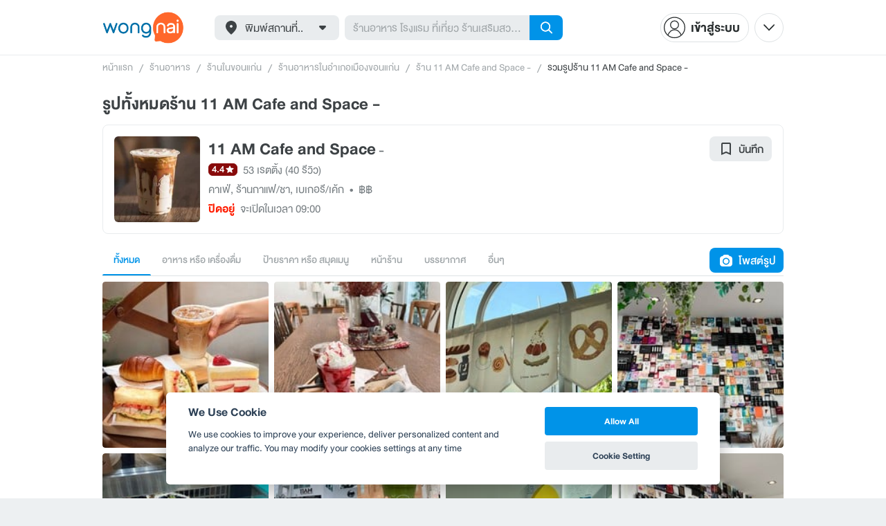

--- FILE ---
content_type: text/html; charset=utf-8
request_url: https://www.wongnai.com/restaurants/584460UB-11am-cafe-and-space/photos
body_size: 46053
content:
<!DOCTYPE html>
<html xmlns:fb="http://ogp.me/ns/fb#" xmlns:og="http://ogp.me/ns#" lang="th">
<head>
	<title data-react-helmet="true">รูปทั้งหมดร้าน 11 AM Cafe and Space -</title>
	<meta data-react-helmet="true" name="theme-color" content="#ffffff"/><meta data-react-helmet="true" name="color-scheme" content="light only"/><meta data-react-helmet="true" name="apple-itunes-app" content="app-id=403745899"/><meta data-react-helmet="true" name="description" content="รูปทั้งหมดร้าน 11 AM Cafe and Space - โดยสมาชิก โซน มหาวิทยาลัยขอนแก่นตลาดมอดินแดง, ขอนแก่น"/><meta data-react-helmet="true" name="keywords" content="11 AM Cafe and Space,-,รูป,โซน มหาวิทยาลัยขอนแก่นตลาดมอดินแดง,ขอนแก่น,ทั้งหมด"/><meta data-react-helmet="true" name="robots" content="all"/><meta data-react-helmet="true" property="og:title" content="รูปทั้งหมดร้าน 11 AM Cafe and Space - on wongnai.com"/><meta data-react-helmet="true" property="og:type" content="wongnai:photo"/><meta data-react-helmet="true" property="og:url" content="https://www.wongnai.com/restaurants/584460UB-11am-cafe-and-space/photos"/><meta data-react-helmet="true" property="og:description" content="รูปทั้งหมดร้าน 11 AM Cafe and Space - โดยสมาชิก โซน มหาวิทยาลัยขอนแก่นตลาดมอดินแดง, ขอนแก่น"/><meta data-react-helmet="true" property="og:image" content="https://static2.wongnai.com/static2/images/1xDgpRG.jpg"/>
	<base href="/" />
	<meta http-equiv="content-type" content="text/html; charset=UTF-8" />
	<meta http-equiv="content-language" content="th, en" />
	<meta http-equiv="X-UA-Compatible" content="IE=Edge" />
	<meta name="viewport" content="width=device-width, initial-scale=1.0, user-scalable=0" />
	<meta name="robots" content="all" />
	<meta name="inmobi-site-verification" content="3039dc975e9df4c4ee341132415dcfd4" />
	<meta property="fb:app_id" content="120959154612889" />
	<meta property="fb:pages" content="154984664519467" />
	<meta property="fb:pages" content="641317632611026" />
	<link rel="shortcut icon" href="/favicon.ico" type="image/x-icon" />
	<link rel="apple-touch-icon" href="https://static2.wongnai.com/static2/images/XWU7FL1.png" />
	<link rel="search" title="Wongnai" type="application/opensearchdescription+xml" href="/opensearch.xml" />
	
	<link data-react-helmet="true" rel="canonical" href="https://www.wongnai.com/restaurants/584460UB-11am-cafe-and-space/photos"/>
	<link data-chunk="main" rel="stylesheet" href="https://static2.wongnai.com/static2/stylesbff2fc76816906d0c34c.css">
	<link data-chunk="main" rel="preload" as="style" href="https://static2.wongnai.com/static2/stylesbff2fc76816906d0c34c.css">
<link data-chunk="polyfill" rel="preload" as="script" href="https://static2.wongnai.com/static2/runtimea28d0362505096c4ec35.js">
<link data-chunk="polyfill" rel="preload" as="script" href="https://static2.wongnai.com/static2/polyfill95f770b668909d0d1121.js">
<link data-chunk="main" rel="preload" as="script" href="https://static2.wongnai.com/static2/stylesbff2fc76816906d0c34c.js">
<link data-chunk="main" rel="preload" as="script" href="https://static2.wongnai.com/static2/50473cc04a7cecd144a6ca2b.js">
<link data-chunk="main" rel="preload" as="script" href="https://static2.wongnai.com/static2/mainc40d3e246c59d10908c7.js">
<link data-chunk="business-BusinessPhotosPage" rel="preload" as="script" href="https://static2.wongnai.com/static2/98e2b3b8bd19dc07eb16.js">
<link data-chunk="business-BusinessPhotosPage" rel="preload" as="script" href="https://static2.wongnai.com/static2/b9a862939d05a5a9c2df.js">
	<style data-styled="true" data-styled-version="5.3.1">.fHBDJP{display:block;width:100%;position:relative;background-color:var(--gray-50);height:auto;font-size:0;}/*!sc*/
data-styled.g1[id="epawmp-0"]{content:"fHBDJP,"}/*!sc*/
.bLCzSn{--gray-white:var(--light-gray-white);--gray-25:var(--light-gray-25);--gray-50:var(--light-gray-50);--gray-75:var(--light-gray-75);--gray-100:var(--light-gray-100);--gray-150:var(--light-gray-150);--gray-250:var(--light-gray-250);--gray-300:var(--light-gray-300);--gray-400:var(--light-gray-400);--gray-500:var(--light-gray-500);--gray-550:var(--light-gray-550);--gray-650:var(--light-gray-650);--gray-700:var(--light-gray-700);--gray-800:var(--light-gray-800);--gray-850:var(--light-gray-850);--gray-900:var(--light-gray-900);--blue-10:var(--light-blue-10);--blue-100:var(--light-blue-100);--blue-200:var(--light-blue-200);--blue-300:var(--light-blue-300);--blue-400:var(--light-blue-400);--blue-500:var(--light-blue-500);--blue-600:var(--light-blue-600);--blue-700:var(--light-blue-700);--blue-800:var(--light-blue-800);--blue-900:var(--light-blue-900);--green-10:var(--light-green-10);--green-100:var(--light-green-100);--green-200:var(--light-green-200);--green-300:var(--light-green-300);--green-400:var(--light-green-400);--green-500:var(--light-green-500);--green-600:var(--light-green-600);--green-700:var(--light-green-700);--green-800:var(--light-green-800);--green-900:var(--light-green-900);--orange-10:var(--light-orange-10);--orange-100:var(--light-orange-100);--orange-200:var(--light-orange-200);--orange-300:var(--light-orange-300);--orange-400:var(--light-orange-400);--orange-500:var(--light-orange-500);--orange-600:var(--light-orange-600);--orange-700:var(--light-orange-700);--orange-800:var(--light-orange-800);--orange-900:var(--light-orange-900);--red-10:var(--light-red-10);--red-100:var(--light-red-100);--red-200:var(--light-red-200);--red-300:var(--light-red-300);--red-400:var(--light-red-400);--red-500:var(--light-red-500);--red-600:var(--light-red-600);--red-700:var(--light-red-700);--red-800:var(--light-red-800);--red-900:var(--light-red-900);--yellow-10:var(--light-yellow-10);--yellow-100:var(--light-yellow-100);--yellow-200:var(--light-yellow-200);--yellow-300:var(--light-yellow-300);--yellow-400:var(--light-yellow-400);--yellow-500:var(--light-yellow-500);--yellow-600:var(--light-yellow-600);--yellow-700:var(--light-yellow-700);--yellow-800:var(--light-yellow-800);--yellow-900:var(--light-yellow-900);--pink-10:var(--light-pink-10);--pink-100:var(--light-pink-100);--pink-200:var(--light-pink-200);--pink-300:var(--light-pink-300);--pink-400:var(--light-pink-400);--pink-500:var(--light-pink-500);--pink-600:var(--light-pink-600);--pink-700:var(--light-pink-700);--pink-800:var(--light-pink-800);--pink-900:var(--light-pink-900);--cyan-10:var(--light-cyan-10);--cyan-100:var(--light-cyan-100);--cyan-200:var(--light-cyan-200);--cyan-300:var(--light-cyan-300);--cyan-400:var(--light-cyan-400);--cyan-500:var(--light-cyan-500);--cyan-600:var(--light-cyan-600);--cyan-700:var(--light-cyan-700);--cyan-800:var(--light-cyan-800);--cyan-900:var(--light-cyan-900);--brick-10:var(--light-brick-10);--brick-100:var(--light-brick-100);--brick-200:var(--light-brick-200);--brick-300:var(--light-brick-300);--brick-400:var(--light-brick-400);--brick-500:var(--light-brick-500);--brick-600:var(--light-brick-600);--brick-700:var(--light-brick-700);--brick-800:var(--light-brick-800);--brick-900:var(--light-brick-900);--teal-10:var(--light-teal-10);--teal-100:var(--light-teal-100);--teal-200:var(--light-teal-200);--teal-300:var(--light-teal-300);--teal-400:var(--light-teal-400);--teal-500:var(--light-teal-500);--teal-600:var(--light-teal-600);--teal-700:var(--light-teal-700);--teal-800:var(--light-teal-800);--teal-900:var(--light-teal-900);--primary-10:var(--blue-10);--primary-100:var(--blue-100);--primary-200:var(--blue-200);--primary-300:var(--blue-300);--primary-400:var(--blue-400);--primary-500:var(--blue-500);--primary-600:var(--blue-600);--primary-700:var(--blue-700);--primary-800:var(--blue-800);--primary-900:var(--blue-900);}/*!sc*/
data-styled.g2[id="Wrapper-sc-1eyywg"]{content:"bLCzSn,"}/*!sc*/
:root{--light-blue-10:#f2fbff;--light-blue-100:#d8f0fd;--light-blue-200:#bee6fa;--light-blue-300:#8cd1f6;--light-blue-400:#5cbcf1;--light-blue-500:#2da8ed;--light-blue-600:#0093e8;--light-blue-700:#0070a8;--light-blue-800:#005b89;--light-blue-900:#002a40;--dark-blue-100:#d8f0fd;--dark-blue-200:#bee6fa;--dark-blue-300:#8cd1f6;--dark-blue-400:#5cbcf1;--dark-blue-500:#2da8ed;--dark-blue-600:#0093e8;--dark-blue-700:#205d80;--dark-blue-800:#2d4959;--dark-blue-900:#32414a;--dark-blue-990:#20292e;--light-gray-25:#f4f6f7;--light-gray-50:#edf0f2;--light-gray-75:#e9ecee;--light-gray-100:#dee2e4;--light-gray-150:#c9ced0;--light-gray-250:#b4babd;--light-gray-300:#a0a6a9;--light-gray-400:#8c9396;--light-gray-500:#787f83;--light-gray-550:#656c6f;--light-gray-650:#53595c;--light-gray-700:#3d4245;--light-gray-800:#2e3335;--light-gray-850:#282d2e;--light-gray-900:#1d2021;--light-gray-white:#ffffff;--dark-gray-25:#f4f6f7;--dark-gray-50:#e9ecee;--dark-gray-100:#dee2e4;--dark-gray-150:#c9ced0;--dark-gray-250:#b4babd;--dark-gray-300:#a0a6a9;--dark-gray-400:#8c9396;--dark-gray-500:#787f83;--dark-gray-550:#656c6f;--dark-gray-650:#53595c;--dark-gray-700:#3d4245;--dark-gray-800:#2e3335;--dark-gray-850:#282d2e;--dark-gray-900:#1d2021;--dark-gray-950:#131414;--dark-gray-white:#ffffff;--light-green-10:#f0fff7;--light-green-100:#c9f5dd;--light-green-200:#a4ebc4;--light-green-300:#69d89b;--light-green-400:#35c676;--light-green-500:#0ab356;--light-green-600:#00a838;--light-green-700:#008e33;--light-green-800:#00742c;--light-green-900:#00401c;--dark-green-100:#c9f5dd;--dark-green-200:#a4ebc4;--dark-green-300:#69d89b;--dark-green-400:#35c676;--dark-green-500:#0ab356;--dark-green-600:#00a838;--dark-green-700:#228041;--dark-green-800:#30593e;--dark-green-900:#2a3c30;--dark-green-990:#1e2922;--light-orange-10:#fff4f0;--light-orange-100:#fee4db;--light-orange-200:#fdd5c6;--light-orange-300:#fbb69e;--light-orange-400:#f89876;--light-orange-500:#f67b4f;--light-orange-600:#f45e28;--light-orange-700:#c74718;--light-orange-800:#9a330d;--light-orange-900:#401200;--dark-orange-100:#fff4f0;--dark-orange-200:#fee4db;--dark-orange-300:#fdd5c6;--dark-orange-400:#fbb69e;--dark-orange-500:#f89876;--dark-orange-600:#f45e28;--dark-orange-700:#8c4a32;--dark-orange-800:#664438;--dark-orange-900:#4a3832;--dark-orange-990:#2b221e;--light-red-10:#fff1f0;--light-red-100:#ffdcd8;--light-red-200:#ffc7c0;--light-red-300:#ff9d90;--light-red-400:#ff7260;--light-red-500:#ff4831;--light-red-600:#ff1d00;--light-red-700:#cf1400;--light-red-800:#9f0d00;--light-red-900:#400400;--dark-red-100:#ffdcd8;--dark-red-200:#ffc7c0;--dark-red-300:#ff9d90;--dark-red-400:#ff7260;--dark-red-500:#ff4831;--dark-red-600:#ff1d00;--dark-red-700:#802b20;--dark-red-800:#59322d;--dark-red-900:#473230;--dark-red-990:#2e2220;--light-yellow-10:#fffaed;--light-yellow-100:#fef1d4;--light-yellow-200:#fce8bc;--light-yellow-300:#fad88b;--light-yellow-400:#f7c85c;--light-yellow-500:#f5b92d;--light-yellow-600:#f2aa00;--light-yellow-700:#cc8a00;--light-yellow-800:#a76b00;--light-yellow-900:#5c3600;--dark-yellow-100:#fef1d4;--dark-yellow-200:#fce8bc;--dark-yellow-300:#fad88b;--dark-yellow-400:#f7c85c;--dark-yellow-500:#f5b92d;--dark-yellow-600:#f2aa00;--dark-yellow-700:#997829;--dark-yellow-800:#665737;--dark-yellow-900:#474132;--dark-yellow-990:#29261e;--light-teal-10:#f2fdff;--light-teal-100:#d5f4f9;--light-teal-200:#b9ebf4;--light-teal-300:#85dae9;--light-teal-400:#54c9dd;--light-teal-500:#28b9d2;--light-teal-600:#00aac7;--light-teal-700:#0c8ea4;--light-teal-800:#137181;--light-teal-900:#12343b;--dark-teal-100:#d5f4f9;--dark-teal-200:#b9ebf4;--dark-teal-300:#85dae9;--dark-teal-400:#54c9dd;--dark-teal-500:#28b9d2;--dark-teal-600:#00aac7;--dark-teal-700:#19616e;--dark-teal-800:#264f57;--dark-teal-900:#2e4447;--dark-teal-990:#1d2729;--light-brick-10:#fff3f2;--light-brick-100:#fadedb;--light-brick-200:#f4c9c5;--light-brick-300:#e9a19a;--light-brick-400:#de7c73;--light-brick-500:#d25a4f;--light-brick-600:#c73b2e;--light-brick-700:#aa3b2d;--light-brick-800:#862216;--light-brick-900:#400700;--dark-brick-100:#fadedb;--dark-brick-200:#f4c9c5;--dark-brick-300:#e9a19a;--dark-brick-400:#de7c73;--dark-brick-500:#d25a4f;--dark-brick-600:#c73b2e;--dark-brick-700:#7a2822;--dark-brick-800:#59302d;--dark-brick-900:#472f2e;--dark-brick-990:#30201f;--light-cyan-10:#f2fffc;--light-cyan-100:#d6f7ee;--light-cyan-200:#bbefe1;--light-cyan-300:#89dfc8;--light-cyan-400:#5cd0b1;--light-cyan-500:#34c09b;--light-cyan-600:#12b086;--light-cyan-700:#119270;--light-cyan-800:#10745a;--light-cyan-900:#0c3b2e;--dark-cyan-100:#d6f7ee;--dark-cyan-200:#bbefe1;--dark-cyan-300:#89dfc8;--dark-cyan-400:#5cd0b1;--dark-cyan-500:#34c09b;--dark-cyan-600:#12b086;--dark-cyan-700:#2dc29a;--dark-cyan-800:#74c2ad;--dark-cyan-900:#2d453e;--dark-cyan-990:#202e2a;--light-pink-10:#fff2f4;--light-pink-100:#ffe2e5;--light-pink-200:#fed2d7;--light-pink-300:#fdb3ba;--light-pink-400:#fc939e;--light-pink-500:#fb7482;--light-pink-600:#fa5567;--light-pink-700:#cb4352;--light-pink-800:#9d323d;--light-pink-900:#401318;--dark-pink-100:#ffe2e5;--dark-pink-200:#fed2d7;--dark-pink-300:#fdb3ba;--dark-pink-400:#fc939e;--dark-pink-500:#fb7482;--dark-pink-600:#fa5567;--dark-pink-700:#75242e;--dark-pink-800:#5e3136;--dark-pink-900:#4a3436;--dark-pink-990:#2e2123;}/*!sc*/
:root .text-primary-900{color:var(--primary-900);}/*!sc*/
:root .text-primary-800{color:var(--primary-800);}/*!sc*/
:root .text-primary-700{color:var(--primary-700);}/*!sc*/
:root .text-primary-600{color:var(--primary-600);}/*!sc*/
:root .text-primary-500{color:var(--primary-500);}/*!sc*/
:root .text-primary-400{color:var(--primary-400);}/*!sc*/
:root .text-primary-300{color:var(--primary-300);}/*!sc*/
:root .text-primary-200{color:var(--primary-200);}/*!sc*/
:root .text-primary-100{color:var(--primary-100);}/*!sc*/
:root .text-primary-10{color:var(--primary-10);}/*!sc*/
:root .text-blue-900{color:var(--blue-900);}/*!sc*/
:root .text-blue-800{color:var(--blue-800);}/*!sc*/
:root .text-blue-700{color:var(--blue-700);}/*!sc*/
:root .text-blue-600{color:var(--blue-600);}/*!sc*/
:root .text-blue-500{color:var(--blue-500);}/*!sc*/
:root .text-blue-400{color:var(--blue-400);}/*!sc*/
:root .text-blue-300{color:var(--blue-300);}/*!sc*/
:root .text-blue-200{color:var(--blue-200);}/*!sc*/
:root .text-blue-100{color:var(--blue-100);}/*!sc*/
:root .text-blue-10{color:var(--blue-10);}/*!sc*/
:root .text-gray-900{color:var(--gray-900);}/*!sc*/
:root .text-gray-850{color:var(--gray-850);}/*!sc*/
:root .text-gray-800{color:var(--gray-800);}/*!sc*/
:root .text-gray-700{color:var(--gray-700);}/*!sc*/
:root .text-gray-650{color:var(--gray-650);}/*!sc*/
:root .text-gray-550{color:var(--gray-550);}/*!sc*/
:root .text-gray-500{color:var(--gray-500);}/*!sc*/
:root .text-gray-400{color:var(--gray-400);}/*!sc*/
:root .text-gray-300{color:var(--gray-300);}/*!sc*/
:root .text-gray-250{color:var(--gray-250);}/*!sc*/
:root .text-gray-150{color:var(--gray-150);}/*!sc*/
:root .text-gray-100{color:var(--gray-100);}/*!sc*/
:root .text-gray-75{color:var(--gray-75);}/*!sc*/
:root .text-gray-50{color:var(--gray-50);}/*!sc*/
:root .text-gray-25{color:var(--gray-25);}/*!sc*/
:root .text-white{color:var(--gray-white);}/*!sc*/
:root .text-green-900{color:var(--green-900);}/*!sc*/
:root .text-green-800{color:var(--green-800);}/*!sc*/
:root .text-green-700{color:var(--green-700);}/*!sc*/
:root .text-green-600{color:var(--green-600);}/*!sc*/
:root .text-green-500{color:var(--green-500);}/*!sc*/
:root .text-green-400{color:var(--green-400);}/*!sc*/
:root .text-green-300{color:var(--green-300);}/*!sc*/
:root .text-green-200{color:var(--green-200);}/*!sc*/
:root .text-green-100{color:var(--green-100);}/*!sc*/
:root .text-green-10{color:var(--green-10);}/*!sc*/
:root .text-orange-900{color:var(--orange-900);}/*!sc*/
:root .text-orange-800{color:var(--orange-800);}/*!sc*/
:root .text-orange-700{color:var(--orange-700);}/*!sc*/
:root .text-orange-600{color:var(--orange-600);}/*!sc*/
:root .text-orange-500{color:var(--orange-500);}/*!sc*/
:root .text-orange-400{color:var(--orange-400);}/*!sc*/
:root .text-orange-300{color:var(--orange-300);}/*!sc*/
:root .text-orange-200{color:var(--orange-200);}/*!sc*/
:root .text-orange-100{color:var(--orange-100);}/*!sc*/
:root .text-orange-10{color:var(--orange-10);}/*!sc*/
:root .text-red-900{color:var(--red-900);}/*!sc*/
:root .text-red-800{color:var(--red-800);}/*!sc*/
:root .text-red-700{color:var(--red-700);}/*!sc*/
:root .text-red-600{color:var(--red-600);}/*!sc*/
:root .text-red-500{color:var(--red-500);}/*!sc*/
:root .text-red-400{color:var(--red-400);}/*!sc*/
:root .text-red-300{color:var(--red-300);}/*!sc*/
:root .text-red-200{color:var(--red-200);}/*!sc*/
:root .text-red-100{color:var(--red-100);}/*!sc*/
:root .text-red-10{color:var(--red-10);}/*!sc*/
:root .text-yellow-900{color:var(--yellow-900);}/*!sc*/
:root .text-yellow-800{color:var(--yellow-800);}/*!sc*/
:root .text-yellow-700{color:var(--yellow-700);}/*!sc*/
:root .text-yellow-600{color:var(--yellow-600);}/*!sc*/
:root .text-yellow-500{color:var(--yellow-500);}/*!sc*/
:root .text-yellow-400{color:var(--yellow-400);}/*!sc*/
:root .text-yellow-300{color:var(--yellow-300);}/*!sc*/
:root .text-yellow-200{color:var(--yellow-200);}/*!sc*/
:root .text-yellow-100{color:var(--yellow-100);}/*!sc*/
:root .text-yellow-10{color:var(--yellow-10);}/*!sc*/
@media (prefers-color-scheme:dark){:root{--light-blue-10:#f2fbff;--light-blue-100:#d8f0fd;--light-blue-200:#bee6fa;--light-blue-300:#8cd1f6;--light-blue-400:#5cbcf1;--light-blue-500:#2da8ed;--light-blue-600:#0093e8;--light-blue-700:#0070a8;--light-blue-800:#005b89;--light-blue-900:#002a40;--dark-blue-100:#d8f0fd;--dark-blue-200:#bee6fa;--dark-blue-300:#8cd1f6;--dark-blue-400:#5cbcf1;--dark-blue-500:#2da8ed;--dark-blue-600:#0093e8;--dark-blue-700:#205d80;--dark-blue-800:#2d4959;--dark-blue-900:#32414a;--dark-blue-990:#20292e;--light-gray-25:#f4f6f7;--light-gray-50:#edf0f2;--light-gray-75:#e9ecee;--light-gray-100:#dee2e4;--light-gray-150:#c9ced0;--light-gray-250:#b4babd;--light-gray-300:#a0a6a9;--light-gray-400:#8c9396;--light-gray-500:#787f83;--light-gray-550:#656c6f;--light-gray-650:#53595c;--light-gray-700:#3d4245;--light-gray-800:#2e3335;--light-gray-850:#282d2e;--light-gray-900:#1d2021;--light-gray-white:#ffffff;--dark-gray-25:#f4f6f7;--dark-gray-50:#e9ecee;--dark-gray-100:#dee2e4;--dark-gray-150:#c9ced0;--dark-gray-250:#b4babd;--dark-gray-300:#a0a6a9;--dark-gray-400:#8c9396;--dark-gray-500:#787f83;--dark-gray-550:#656c6f;--dark-gray-650:#53595c;--dark-gray-700:#3d4245;--dark-gray-800:#2e3335;--dark-gray-850:#282d2e;--dark-gray-900:#1d2021;--dark-gray-950:#131414;--dark-gray-white:#ffffff;--light-green-10:#f0fff7;--light-green-100:#c9f5dd;--light-green-200:#a4ebc4;--light-green-300:#69d89b;--light-green-400:#35c676;--light-green-500:#0ab356;--light-green-600:#00a838;--light-green-700:#008e33;--light-green-800:#00742c;--light-green-900:#00401c;--dark-green-100:#c9f5dd;--dark-green-200:#a4ebc4;--dark-green-300:#69d89b;--dark-green-400:#35c676;--dark-green-500:#0ab356;--dark-green-600:#00a838;--dark-green-700:#228041;--dark-green-800:#30593e;--dark-green-900:#2a3c30;--dark-green-990:#1e2922;--light-orange-10:#fff4f0;--light-orange-100:#fee4db;--light-orange-200:#fdd5c6;--light-orange-300:#fbb69e;--light-orange-400:#f89876;--light-orange-500:#f67b4f;--light-orange-600:#f45e28;--light-orange-700:#c74718;--light-orange-800:#9a330d;--light-orange-900:#401200;--dark-orange-100:#fff4f0;--dark-orange-200:#fee4db;--dark-orange-300:#fdd5c6;--dark-orange-400:#fbb69e;--dark-orange-500:#f89876;--dark-orange-600:#f45e28;--dark-orange-700:#8c4a32;--dark-orange-800:#664438;--dark-orange-900:#4a3832;--dark-orange-990:#2b221e;--light-red-10:#fff1f0;--light-red-100:#ffdcd8;--light-red-200:#ffc7c0;--light-red-300:#ff9d90;--light-red-400:#ff7260;--light-red-500:#ff4831;--light-red-600:#ff1d00;--light-red-700:#cf1400;--light-red-800:#9f0d00;--light-red-900:#400400;--dark-red-100:#ffdcd8;--dark-red-200:#ffc7c0;--dark-red-300:#ff9d90;--dark-red-400:#ff7260;--dark-red-500:#ff4831;--dark-red-600:#ff1d00;--dark-red-700:#802b20;--dark-red-800:#59322d;--dark-red-900:#473230;--dark-red-990:#2e2220;--light-yellow-10:#fffaed;--light-yellow-100:#fef1d4;--light-yellow-200:#fce8bc;--light-yellow-300:#fad88b;--light-yellow-400:#f7c85c;--light-yellow-500:#f5b92d;--light-yellow-600:#f2aa00;--light-yellow-700:#cc8a00;--light-yellow-800:#a76b00;--light-yellow-900:#5c3600;--dark-yellow-100:#fef1d4;--dark-yellow-200:#fce8bc;--dark-yellow-300:#fad88b;--dark-yellow-400:#f7c85c;--dark-yellow-500:#f5b92d;--dark-yellow-600:#f2aa00;--dark-yellow-700:#997829;--dark-yellow-800:#665737;--dark-yellow-900:#474132;--dark-yellow-990:#29261e;--light-teal-10:#f2fdff;--light-teal-100:#d5f4f9;--light-teal-200:#b9ebf4;--light-teal-300:#85dae9;--light-teal-400:#54c9dd;--light-teal-500:#28b9d2;--light-teal-600:#00aac7;--light-teal-700:#0c8ea4;--light-teal-800:#137181;--light-teal-900:#12343b;--dark-teal-100:#d5f4f9;--dark-teal-200:#b9ebf4;--dark-teal-300:#85dae9;--dark-teal-400:#54c9dd;--dark-teal-500:#28b9d2;--dark-teal-600:#00aac7;--dark-teal-700:#19616e;--dark-teal-800:#264f57;--dark-teal-900:#2e4447;--dark-teal-990:#1d2729;--light-brick-10:#fff3f2;--light-brick-100:#fadedb;--light-brick-200:#f4c9c5;--light-brick-300:#e9a19a;--light-brick-400:#de7c73;--light-brick-500:#d25a4f;--light-brick-600:#c73b2e;--light-brick-700:#aa3b2d;--light-brick-800:#862216;--light-brick-900:#400700;--dark-brick-100:#fadedb;--dark-brick-200:#f4c9c5;--dark-brick-300:#e9a19a;--dark-brick-400:#de7c73;--dark-brick-500:#d25a4f;--dark-brick-600:#c73b2e;--dark-brick-700:#7a2822;--dark-brick-800:#59302d;--dark-brick-900:#472f2e;--dark-brick-990:#30201f;--light-cyan-10:#f2fffc;--light-cyan-100:#d6f7ee;--light-cyan-200:#bbefe1;--light-cyan-300:#89dfc8;--light-cyan-400:#5cd0b1;--light-cyan-500:#34c09b;--light-cyan-600:#12b086;--light-cyan-700:#119270;--light-cyan-800:#10745a;--light-cyan-900:#0c3b2e;--dark-cyan-100:#d6f7ee;--dark-cyan-200:#bbefe1;--dark-cyan-300:#89dfc8;--dark-cyan-400:#5cd0b1;--dark-cyan-500:#34c09b;--dark-cyan-600:#12b086;--dark-cyan-700:#2dc29a;--dark-cyan-800:#74c2ad;--dark-cyan-900:#2d453e;--dark-cyan-990:#202e2a;--light-pink-10:#fff2f4;--light-pink-100:#ffe2e5;--light-pink-200:#fed2d7;--light-pink-300:#fdb3ba;--light-pink-400:#fc939e;--light-pink-500:#fb7482;--light-pink-600:#fa5567;--light-pink-700:#cb4352;--light-pink-800:#9d323d;--light-pink-900:#401318;--dark-pink-100:#ffe2e5;--dark-pink-200:#fed2d7;--dark-pink-300:#fdb3ba;--dark-pink-400:#fc939e;--dark-pink-500:#fb7482;--dark-pink-600:#fa5567;--dark-pink-700:#75242e;--dark-pink-800:#5e3136;--dark-pink-900:#4a3436;--dark-pink-990:#2e2123;}:root .text-primary-900{color:var(--primary-900);}:root .text-primary-800{color:var(--primary-800);}:root .text-primary-700{color:var(--primary-700);}:root .text-primary-600{color:var(--primary-600);}:root .text-primary-500{color:var(--primary-500);}:root .text-primary-400{color:var(--primary-400);}:root .text-primary-300{color:var(--primary-300);}:root .text-primary-200{color:var(--primary-200);}:root .text-primary-100{color:var(--primary-100);}:root .text-primary-10{color:var(--primary-10);}:root .text-blue-900{color:var(--blue-900);}:root .text-blue-800{color:var(--blue-800);}:root .text-blue-700{color:var(--blue-700);}:root .text-blue-600{color:var(--blue-600);}:root .text-blue-500{color:var(--blue-500);}:root .text-blue-400{color:var(--blue-400);}:root .text-blue-300{color:var(--blue-300);}:root .text-blue-200{color:var(--blue-200);}:root .text-blue-100{color:var(--blue-100);}:root .text-blue-10{color:var(--blue-10);}:root .text-gray-900{color:var(--gray-900);}:root .text-gray-850{color:var(--gray-850);}:root .text-gray-800{color:var(--gray-800);}:root .text-gray-700{color:var(--gray-700);}:root .text-gray-650{color:var(--gray-650);}:root .text-gray-550{color:var(--gray-550);}:root .text-gray-500{color:var(--gray-500);}:root .text-gray-400{color:var(--gray-400);}:root .text-gray-300{color:var(--gray-300);}:root .text-gray-250{color:var(--gray-250);}:root .text-gray-150{color:var(--gray-150);}:root .text-gray-100{color:var(--gray-100);}:root .text-gray-75{color:var(--gray-75);}:root .text-gray-50{color:var(--gray-50);}:root .text-gray-25{color:var(--gray-25);}:root .text-white{color:var(--gray-white);}:root .text-green-900{color:var(--green-900);}:root .text-green-800{color:var(--green-800);}:root .text-green-700{color:var(--green-700);}:root .text-green-600{color:var(--green-600);}:root .text-green-500{color:var(--green-500);}:root .text-green-400{color:var(--green-400);}:root .text-green-300{color:var(--green-300);}:root .text-green-200{color:var(--green-200);}:root .text-green-100{color:var(--green-100);}:root .text-green-10{color:var(--green-10);}:root .text-orange-900{color:var(--orange-900);}:root .text-orange-800{color:var(--orange-800);}:root .text-orange-700{color:var(--orange-700);}:root .text-orange-600{color:var(--orange-600);}:root .text-orange-500{color:var(--orange-500);}:root .text-orange-400{color:var(--orange-400);}:root .text-orange-300{color:var(--orange-300);}:root .text-orange-200{color:var(--orange-200);}:root .text-orange-100{color:var(--orange-100);}:root .text-orange-10{color:var(--orange-10);}:root .text-red-900{color:var(--red-900);}:root .text-red-800{color:var(--red-800);}:root .text-red-700{color:var(--red-700);}:root .text-red-600{color:var(--red-600);}:root .text-red-500{color:var(--red-500);}:root .text-red-400{color:var(--red-400);}:root .text-red-300{color:var(--red-300);}:root .text-red-200{color:var(--red-200);}:root .text-red-100{color:var(--red-100);}:root .text-red-10{color:var(--red-10);}:root .text-yellow-900{color:var(--yellow-900);}:root .text-yellow-800{color:var(--yellow-800);}:root .text-yellow-700{color:var(--yellow-700);}:root .text-yellow-600{color:var(--yellow-600);}:root .text-yellow-500{color:var(--yellow-500);}:root .text-yellow-400{color:var(--yellow-400);}:root .text-yellow-300{color:var(--yellow-300);}:root .text-yellow-200{color:var(--yellow-200);}:root .text-yellow-100{color:var(--yellow-100);}:root .text-yellow-10{color:var(--yellow-10);}}/*!sc*/
body{-webkit-transition:color 0.5s cubic-bezier(0.22,1.19,0.22,0.95), background-color 0.5s cubic-bezier(0.22,1.19,0.22,0.95);transition:color 0.5s cubic-bezier(0.22,1.19,0.22,0.95), background-color 0.5s cubic-bezier(0.22,1.19,0.22,0.95);}/*!sc*/
.rg24{font-weight:normal;font-size:24px;line-height:36px;}/*!sc*/
.rg20{font-weight:normal;font-size:20px;line-height:30px;}/*!sc*/
.rg18{font-weight:normal;font-size:18px;line-height:28px;}/*!sc*/
.rg16{font-weight:normal;font-size:16px;line-height:24px;}/*!sc*/
.rg14{font-weight:normal;font-size:14px;line-height:20px;}/*!sc*/
.rg12{font-weight:normal;font-size:12px;line-height:18px;}/*!sc*/
.rg10{font-weight:normal;font-size:10px;line-height:14px;}/*!sc*/
.rg8{font-weight:normal;font-size:8px;line-height:12px;}/*!sc*/
.md18{font-weight:500;font-size:18px;line-height:28px;}/*!sc*/
.md16{font-weight:500;font-size:16px;line-height:24px;}/*!sc*/
.md14{font-weight:500;font-size:14px;line-height:20px;}/*!sc*/
.md12{font-weight:500;font-size:12px;line-height:18px;}/*!sc*/
.md10{font-weight:500;font-size:10px;line-height:14px;}/*!sc*/
.bd48{font-weight:bold;font-size:48px;line-height:56px;}/*!sc*/
.bd36{font-weight:bold;font-size:36px;line-height:48px;}/*!sc*/
.bd24{font-weight:bold;font-size:24px;line-height:36px;}/*!sc*/
.bd20{font-weight:bold;font-size:20px;line-height:30px;}/*!sc*/
.bd18{font-weight:bold;font-size:18px;line-height:28px;}/*!sc*/
.bd16{font-weight:bold;font-size:16px;line-height:24px;}/*!sc*/
.bd14{font-weight:bold;font-size:14px;line-height:20px;}/*!sc*/
@media (max-width:991px){.rg24-mWeb{font-weight:normal;font-size:24px;line-height:36px;}.rg20-mWeb{font-weight:normal;font-size:20px;line-height:30px;}.rg18-mWeb{font-weight:normal;font-size:18px;line-height:28px;}.rg16-mWeb{font-weight:normal;font-size:16px;line-height:24px;}.rg14-mWeb{font-weight:normal;font-size:14px;line-height:20px;}.rg12-mWeb{font-weight:normal;font-size:12px;line-height:18px;}.rg10-mWeb{font-weight:normal;font-size:10px;line-height:14px;}.rg8-mWeb{font-weight:normal;font-size:8px;line-height:12px;}.md18-mWeb{font-weight:500;font-size:18px;line-height:28px;}.md16-mWeb{font-weight:500;font-size:16px;line-height:24px;}.md14-mWeb{font-weight:500;font-size:14px;line-height:20px;}.md12-mWeb{font-weight:500;font-size:12px;line-height:18px;}.md10-mWeb{font-weight:500;font-size:10px;line-height:14px;}.bd48-mWeb{font-weight:bold;font-size:36px;line-height:48px;}.bd36-mWeb{font-weight:bold;font-size:36px;line-height:48px;}.bd24-mWeb{font-weight:bold;font-size:24px;line-height:36px;}.bd20-mWeb{font-weight:bold;font-size:20px;line-height:30px;}.bd18-mWeb{font-weight:bold;font-size:18px;line-height:28px;}.bd16-mWeb{font-weight:bold;font-size:16px;line-height:24px;}.bd14-mWeb{font-weight:bold;font-size:14px;line-height:20px;}}/*!sc*/
.font-system{font-family:none;}/*!sc*/
.font-highlight{font-family:"DB Heavent Now",sans-serif;}/*!sc*/
.break-word{word-break:break-word;}/*!sc*/
.text-center{text-align:center;}/*!sc*/
.text-overlay{color:#ffffff;text-shadow:0px 0px 2px rgba(0,0,0,0.35);}/*!sc*/
.base-block{border-radius:8px;border:1px solid var(--gray-75);background-color:var(--gray-white);}/*!sc*/
@media (max-width:991px){.base-block{width:inherit;min-width:100%;border-radius:0;border:none;background-color:var(--gray-white);}}/*!sc*/
.base-card{box-shadow:0px 2px 6px rgba(0,0,0,0.08);border-radius:8px;background-color:var(--gray-white);border:0.5px solid var(--gray-100);}/*!sc*/
*{box-sizing:border-box;}/*!sc*/
a:focus{outline-style:none;box-shadow:0 0 0 2px var(--blue-400);border-radius:2px;}/*!sc*/
.relative{position:relative !important;}/*!sc*/
.s14 svg,.s14 img{width:14px !important;height:14px !important;}/*!sc*/
svg.s14,img.s14{width:14px !important;height:14px !important;}/*!sc*/
.s18 svg,.s18 img{width:18px !important;height:18px !important;}/*!sc*/
svg.s18,img.s18{width:18px !important;height:18px !important;}/*!sc*/
.s24 svg,.s24 img{width:24px !important;height:24px !important;}/*!sc*/
svg.s24,img.s24{width:24px !important;height:24px !important;}/*!sc*/
.clickable{cursor:pointer !important;}/*!sc*/
.m-2{margin:2px !important;}/*!sc*/
.m-4{margin:4px !important;}/*!sc*/
.m-6{margin:6px !important;}/*!sc*/
.m-8{margin:8px !important;}/*!sc*/
.m-12{margin:12px !important;}/*!sc*/
.m-16{margin:16px !important;}/*!sc*/
.m-18{margin:18px !important;}/*!sc*/
.m-24{margin:24px !important;}/*!sc*/
.m-28{margin:28px !important;}/*!sc*/
.m-36{margin:36px !important;}/*!sc*/
.m-44{margin:44px !important;}/*!sc*/
.m-56{margin:56px !important;}/*!sc*/
.m-64{margin:64px !important;}/*!sc*/
.m-68{margin:68px !important;}/*!sc*/
.m-0{margin:0 !important;}/*!sc*/
.m-auto{margin:auto !important;}/*!sc*/
.mx-2{margin-left:2px !important;margin-right:2px !important;}/*!sc*/
.mx-4{margin-left:4px !important;margin-right:4px !important;}/*!sc*/
.mx-6{margin-left:6px !important;margin-right:6px !important;}/*!sc*/
.mx-8{margin-left:8px !important;margin-right:8px !important;}/*!sc*/
.mx-12{margin-left:12px !important;margin-right:12px !important;}/*!sc*/
.mx-16{margin-left:16px !important;margin-right:16px !important;}/*!sc*/
.mx-18{margin-left:18px !important;margin-right:18px !important;}/*!sc*/
.mx-24{margin-left:24px !important;margin-right:24px !important;}/*!sc*/
.mx-28{margin-left:28px !important;margin-right:28px !important;}/*!sc*/
.mx-36{margin-left:36px !important;margin-right:36px !important;}/*!sc*/
.mx-44{margin-left:44px !important;margin-right:44px !important;}/*!sc*/
.mx-56{margin-left:56px !important;margin-right:56px !important;}/*!sc*/
.mx-64{margin-left:64px !important;margin-right:64px !important;}/*!sc*/
.mx-68{margin-left:68px !important;margin-right:68px !important;}/*!sc*/
.mx-0{margin-left:0 !important;margin-right:0 !important;}/*!sc*/
.mx-auto{margin-left:auto !important;margin-right:auto !important;}/*!sc*/
.my-2{margin-top:2px !important;margin-bottom:2px !important;}/*!sc*/
.my-4{margin-top:4px !important;margin-bottom:4px !important;}/*!sc*/
.my-6{margin-top:6px !important;margin-bottom:6px !important;}/*!sc*/
.my-8{margin-top:8px !important;margin-bottom:8px !important;}/*!sc*/
.my-12{margin-top:12px !important;margin-bottom:12px !important;}/*!sc*/
.my-16{margin-top:16px !important;margin-bottom:16px !important;}/*!sc*/
.my-18{margin-top:18px !important;margin-bottom:18px !important;}/*!sc*/
.my-24{margin-top:24px !important;margin-bottom:24px !important;}/*!sc*/
.my-28{margin-top:28px !important;margin-bottom:28px !important;}/*!sc*/
.my-36{margin-top:36px !important;margin-bottom:36px !important;}/*!sc*/
.my-44{margin-top:44px !important;margin-bottom:44px !important;}/*!sc*/
.my-56{margin-top:56px !important;margin-bottom:56px !important;}/*!sc*/
.my-64{margin-top:64px !important;margin-bottom:64px !important;}/*!sc*/
.my-68{margin-top:68px !important;margin-bottom:68px !important;}/*!sc*/
.my-0{margin-top:0 !important;margin-bottom:0 !important;}/*!sc*/
.my-auto{margin-top:auto !important;margin-bottom:auto !important;}/*!sc*/
.ml-2{margin-left:2px !important;}/*!sc*/
.ml-4{margin-left:4px !important;}/*!sc*/
.ml-6{margin-left:6px !important;}/*!sc*/
.ml-8{margin-left:8px !important;}/*!sc*/
.ml-12{margin-left:12px !important;}/*!sc*/
.ml-16{margin-left:16px !important;}/*!sc*/
.ml-18{margin-left:18px !important;}/*!sc*/
.ml-24{margin-left:24px !important;}/*!sc*/
.ml-28{margin-left:28px !important;}/*!sc*/
.ml-36{margin-left:36px !important;}/*!sc*/
.ml-44{margin-left:44px !important;}/*!sc*/
.ml-56{margin-left:56px !important;}/*!sc*/
.ml-64{margin-left:64px !important;}/*!sc*/
.ml-68{margin-left:68px !important;}/*!sc*/
.ml-0{margin-left:0 !important;}/*!sc*/
.ml-auto{margin-left:auto !important;}/*!sc*/
.mr-2{margin-right:2px !important;}/*!sc*/
.mr-4{margin-right:4px !important;}/*!sc*/
.mr-6{margin-right:6px !important;}/*!sc*/
.mr-8{margin-right:8px !important;}/*!sc*/
.mr-12{margin-right:12px !important;}/*!sc*/
.mr-16{margin-right:16px !important;}/*!sc*/
.mr-18{margin-right:18px !important;}/*!sc*/
.mr-24{margin-right:24px !important;}/*!sc*/
.mr-28{margin-right:28px !important;}/*!sc*/
.mr-36{margin-right:36px !important;}/*!sc*/
.mr-44{margin-right:44px !important;}/*!sc*/
.mr-56{margin-right:56px !important;}/*!sc*/
.mr-64{margin-right:64px !important;}/*!sc*/
.mr-68{margin-right:68px !important;}/*!sc*/
.mr-0{margin-right:0 !important;}/*!sc*/
.mr-auto{margin-right:auto !important;}/*!sc*/
.mt-2{margin-top:2px !important;}/*!sc*/
.mt-4{margin-top:4px !important;}/*!sc*/
.mt-6{margin-top:6px !important;}/*!sc*/
.mt-8{margin-top:8px !important;}/*!sc*/
.mt-12{margin-top:12px !important;}/*!sc*/
.mt-16{margin-top:16px !important;}/*!sc*/
.mt-18{margin-top:18px !important;}/*!sc*/
.mt-24{margin-top:24px !important;}/*!sc*/
.mt-28{margin-top:28px !important;}/*!sc*/
.mt-36{margin-top:36px !important;}/*!sc*/
.mt-44{margin-top:44px !important;}/*!sc*/
.mt-56{margin-top:56px !important;}/*!sc*/
.mt-64{margin-top:64px !important;}/*!sc*/
.mt-68{margin-top:68px !important;}/*!sc*/
.mt-0{margin-top:0 !important;}/*!sc*/
.mt-auto{margin-top:auto !important;}/*!sc*/
.mb-2{margin-bottom:2px !important;}/*!sc*/
.mb-4{margin-bottom:4px !important;}/*!sc*/
.mb-6{margin-bottom:6px !important;}/*!sc*/
.mb-8{margin-bottom:8px !important;}/*!sc*/
.mb-12{margin-bottom:12px !important;}/*!sc*/
.mb-16{margin-bottom:16px !important;}/*!sc*/
.mb-18{margin-bottom:18px !important;}/*!sc*/
.mb-24{margin-bottom:24px !important;}/*!sc*/
.mb-28{margin-bottom:28px !important;}/*!sc*/
.mb-36{margin-bottom:36px !important;}/*!sc*/
.mb-44{margin-bottom:44px !important;}/*!sc*/
.mb-56{margin-bottom:56px !important;}/*!sc*/
.mb-64{margin-bottom:64px !important;}/*!sc*/
.mb-68{margin-bottom:68px !important;}/*!sc*/
.mb-0{margin-bottom:0 !important;}/*!sc*/
.mb-auto{margin-bottom:auto !important;}/*!sc*/
@media (max-width:991px){.m-2-mWeb{margin:2px !important;}.m-4-mWeb{margin:4px !important;}.m-6-mWeb{margin:6px !important;}.m-8-mWeb{margin:8px !important;}.m-12-mWeb{margin:12px !important;}.m-16-mWeb{margin:16px !important;}.m-18-mWeb{margin:18px !important;}.m-24-mWeb{margin:24px !important;}.m-28-mWeb{margin:28px !important;}.m-36-mWeb{margin:36px !important;}.m-44-mWeb{margin:44px !important;}.m-56-mWeb{margin:56px !important;}.m-64-mWeb{margin:64px !important;}.m-68-mWeb{margin:68px !important;}.m-0-mWeb{margin:0 !important;}.m-auto-mWeb{margin:auto !important;}.mx-2-mWeb{margin-left:2px !important;margin-right:2px !important;}.mx-4-mWeb{margin-left:4px !important;margin-right:4px !important;}.mx-6-mWeb{margin-left:6px !important;margin-right:6px !important;}.mx-8-mWeb{margin-left:8px !important;margin-right:8px !important;}.mx-12-mWeb{margin-left:12px !important;margin-right:12px !important;}.mx-16-mWeb{margin-left:16px !important;margin-right:16px !important;}.mx-18-mWeb{margin-left:18px !important;margin-right:18px !important;}.mx-24-mWeb{margin-left:24px !important;margin-right:24px !important;}.mx-28-mWeb{margin-left:28px !important;margin-right:28px !important;}.mx-36-mWeb{margin-left:36px !important;margin-right:36px !important;}.mx-44-mWeb{margin-left:44px !important;margin-right:44px !important;}.mx-56-mWeb{margin-left:56px !important;margin-right:56px !important;}.mx-64-mWeb{margin-left:64px !important;margin-right:64px !important;}.mx-68-mWeb{margin-left:68px !important;margin-right:68px !important;}.mx-0-mWeb{margin-left:0 !important;margin-right:0 !important;}.mx-auto-mWeb{margin-left:auto !important;margin-right:auto !important;}.my-2-mWeb{margin-top:2px !important;margin-bottom:2px !important;}.my-4-mWeb{margin-top:4px !important;margin-bottom:4px !important;}.my-6-mWeb{margin-top:6px !important;margin-bottom:6px !important;}.my-8-mWeb{margin-top:8px !important;margin-bottom:8px !important;}.my-12-mWeb{margin-top:12px !important;margin-bottom:12px !important;}.my-16-mWeb{margin-top:16px !important;margin-bottom:16px !important;}.my-18-mWeb{margin-top:18px !important;margin-bottom:18px !important;}.my-24-mWeb{margin-top:24px !important;margin-bottom:24px !important;}.my-28-mWeb{margin-top:28px !important;margin-bottom:28px !important;}.my-36-mWeb{margin-top:36px !important;margin-bottom:36px !important;}.my-44-mWeb{margin-top:44px !important;margin-bottom:44px !important;}.my-56-mWeb{margin-top:56px !important;margin-bottom:56px !important;}.my-64-mWeb{margin-top:64px !important;margin-bottom:64px !important;}.my-68-mWeb{margin-top:68px !important;margin-bottom:68px !important;}.my-0-mWeb{margin-top:0 !important;margin-bottom:0 !important;}.my-auto-mWeb{margin-top:auto !important;margin-bottom:auto !important;}.ml-2-mWeb{margin-left:2px !important;}.ml-4-mWeb{margin-left:4px !important;}.ml-6-mWeb{margin-left:6px !important;}.ml-8-mWeb{margin-left:8px !important;}.ml-12-mWeb{margin-left:12px !important;}.ml-16-mWeb{margin-left:16px !important;}.ml-18-mWeb{margin-left:18px !important;}.ml-24-mWeb{margin-left:24px !important;}.ml-28-mWeb{margin-left:28px !important;}.ml-36-mWeb{margin-left:36px !important;}.ml-44-mWeb{margin-left:44px !important;}.ml-56-mWeb{margin-left:56px !important;}.ml-64-mWeb{margin-left:64px !important;}.ml-68-mWeb{margin-left:68px !important;}.ml-0-mWeb{margin-left:0 !important;}.ml-auto-mWeb{margin-left:auto !important;}.mr-2-mWeb{margin-right:2px !important;}.mr-4-mWeb{margin-right:4px !important;}.mr-6-mWeb{margin-right:6px !important;}.mr-8-mWeb{margin-right:8px !important;}.mr-12-mWeb{margin-right:12px !important;}.mr-16-mWeb{margin-right:16px !important;}.mr-18-mWeb{margin-right:18px !important;}.mr-24-mWeb{margin-right:24px !important;}.mr-28-mWeb{margin-right:28px !important;}.mr-36-mWeb{margin-right:36px !important;}.mr-44-mWeb{margin-right:44px !important;}.mr-56-mWeb{margin-right:56px !important;}.mr-64-mWeb{margin-right:64px !important;}.mr-68-mWeb{margin-right:68px !important;}.mr-0-mWeb{margin-right:0 !important;}.mr-auto-mWeb{margin-right:auto !important;}.mt-2-mWeb{margin-top:2px !important;}.mt-4-mWeb{margin-top:4px !important;}.mt-6-mWeb{margin-top:6px !important;}.mt-8-mWeb{margin-top:8px !important;}.mt-12-mWeb{margin-top:12px !important;}.mt-16-mWeb{margin-top:16px !important;}.mt-18-mWeb{margin-top:18px !important;}.mt-24-mWeb{margin-top:24px !important;}.mt-28-mWeb{margin-top:28px !important;}.mt-36-mWeb{margin-top:36px !important;}.mt-44-mWeb{margin-top:44px !important;}.mt-56-mWeb{margin-top:56px !important;}.mt-64-mWeb{margin-top:64px !important;}.mt-68-mWeb{margin-top:68px !important;}.mt-0-mWeb{margin-top:0 !important;}.mt-auto-mWeb{margin-top:auto !important;}.mb-2-mWeb{margin-bottom:2px !important;}.mb-4-mWeb{margin-bottom:4px !important;}.mb-6-mWeb{margin-bottom:6px !important;}.mb-8-mWeb{margin-bottom:8px !important;}.mb-12-mWeb{margin-bottom:12px !important;}.mb-16-mWeb{margin-bottom:16px !important;}.mb-18-mWeb{margin-bottom:18px !important;}.mb-24-mWeb{margin-bottom:24px !important;}.mb-28-mWeb{margin-bottom:28px !important;}.mb-36-mWeb{margin-bottom:36px !important;}.mb-44-mWeb{margin-bottom:44px !important;}.mb-56-mWeb{margin-bottom:56px !important;}.mb-64-mWeb{margin-bottom:64px !important;}.mb-68-mWeb{margin-bottom:68px !important;}.mb-0-mWeb{margin-bottom:0 !important;}.mb-auto-mWeb{margin-bottom:auto !important;}}/*!sc*/
.p-2{padding:2px !important;}/*!sc*/
.p-4{padding:4px !important;}/*!sc*/
.p-6{padding:6px !important;}/*!sc*/
.p-8{padding:8px !important;}/*!sc*/
.p-12{padding:12px !important;}/*!sc*/
.p-16{padding:16px !important;}/*!sc*/
.p-18{padding:18px !important;}/*!sc*/
.p-24{padding:24px !important;}/*!sc*/
.p-28{padding:28px !important;}/*!sc*/
.p-36{padding:36px !important;}/*!sc*/
.p-44{padding:44px !important;}/*!sc*/
.p-56{padding:56px !important;}/*!sc*/
.p-64{padding:64px !important;}/*!sc*/
.p-68{padding:68px !important;}/*!sc*/
.p-0{padding:0 !important;}/*!sc*/
.px-2{padding-left:2px !important;padding-right:2px !important;}/*!sc*/
.px-4{padding-left:4px !important;padding-right:4px !important;}/*!sc*/
.px-6{padding-left:6px !important;padding-right:6px !important;}/*!sc*/
.px-8{padding-left:8px !important;padding-right:8px !important;}/*!sc*/
.px-12{padding-left:12px !important;padding-right:12px !important;}/*!sc*/
.px-16{padding-left:16px !important;padding-right:16px !important;}/*!sc*/
.px-18{padding-left:18px !important;padding-right:18px !important;}/*!sc*/
.px-24{padding-left:24px !important;padding-right:24px !important;}/*!sc*/
.px-28{padding-left:28px !important;padding-right:28px !important;}/*!sc*/
.px-36{padding-left:36px !important;padding-right:36px !important;}/*!sc*/
.px-44{padding-left:44px !important;padding-right:44px !important;}/*!sc*/
.px-56{padding-left:56px !important;padding-right:56px !important;}/*!sc*/
.px-64{padding-left:64px !important;padding-right:64px !important;}/*!sc*/
.px-68{padding-left:68px !important;padding-right:68px !important;}/*!sc*/
.px-0{padding-left:0 !important;padding-right:0 !important;}/*!sc*/
.py-2{padding-top:2px !important;padding-bottom:2px !important;}/*!sc*/
.py-4{padding-top:4px !important;padding-bottom:4px !important;}/*!sc*/
.py-6{padding-top:6px !important;padding-bottom:6px !important;}/*!sc*/
.py-8{padding-top:8px !important;padding-bottom:8px !important;}/*!sc*/
.py-12{padding-top:12px !important;padding-bottom:12px !important;}/*!sc*/
.py-16{padding-top:16px !important;padding-bottom:16px !important;}/*!sc*/
.py-18{padding-top:18px !important;padding-bottom:18px !important;}/*!sc*/
.py-24{padding-top:24px !important;padding-bottom:24px !important;}/*!sc*/
.py-28{padding-top:28px !important;padding-bottom:28px !important;}/*!sc*/
.py-36{padding-top:36px !important;padding-bottom:36px !important;}/*!sc*/
.py-44{padding-top:44px !important;padding-bottom:44px !important;}/*!sc*/
.py-56{padding-top:56px !important;padding-bottom:56px !important;}/*!sc*/
.py-64{padding-top:64px !important;padding-bottom:64px !important;}/*!sc*/
.py-68{padding-top:68px !important;padding-bottom:68px !important;}/*!sc*/
.py-0{padding-top:0 !important;padding-bottom:0 !important;}/*!sc*/
.pl-2{padding-left:2px !important;}/*!sc*/
.pl-4{padding-left:4px !important;}/*!sc*/
.pl-6{padding-left:6px !important;}/*!sc*/
.pl-8{padding-left:8px !important;}/*!sc*/
.pl-12{padding-left:12px !important;}/*!sc*/
.pl-16{padding-left:16px !important;}/*!sc*/
.pl-18{padding-left:18px !important;}/*!sc*/
.pl-24{padding-left:24px !important;}/*!sc*/
.pl-28{padding-left:28px !important;}/*!sc*/
.pl-36{padding-left:36px !important;}/*!sc*/
.pl-44{padding-left:44px !important;}/*!sc*/
.pl-56{padding-left:56px !important;}/*!sc*/
.pl-64{padding-left:64px !important;}/*!sc*/
.pl-68{padding-left:68px !important;}/*!sc*/
.pl-0{padding-left:0 !important;}/*!sc*/
.pr-2{padding-right:2px !important;}/*!sc*/
.pr-4{padding-right:4px !important;}/*!sc*/
.pr-6{padding-right:6px !important;}/*!sc*/
.pr-8{padding-right:8px !important;}/*!sc*/
.pr-12{padding-right:12px !important;}/*!sc*/
.pr-16{padding-right:16px !important;}/*!sc*/
.pr-18{padding-right:18px !important;}/*!sc*/
.pr-24{padding-right:24px !important;}/*!sc*/
.pr-28{padding-right:28px !important;}/*!sc*/
.pr-36{padding-right:36px !important;}/*!sc*/
.pr-44{padding-right:44px !important;}/*!sc*/
.pr-56{padding-right:56px !important;}/*!sc*/
.pr-64{padding-right:64px !important;}/*!sc*/
.pr-68{padding-right:68px !important;}/*!sc*/
.pr-0{padding-right:0 !important;}/*!sc*/
.pt-2{padding-top:2px !important;}/*!sc*/
.pt-4{padding-top:4px !important;}/*!sc*/
.pt-6{padding-top:6px !important;}/*!sc*/
.pt-8{padding-top:8px !important;}/*!sc*/
.pt-12{padding-top:12px !important;}/*!sc*/
.pt-16{padding-top:16px !important;}/*!sc*/
.pt-18{padding-top:18px !important;}/*!sc*/
.pt-24{padding-top:24px !important;}/*!sc*/
.pt-28{padding-top:28px !important;}/*!sc*/
.pt-36{padding-top:36px !important;}/*!sc*/
.pt-44{padding-top:44px !important;}/*!sc*/
.pt-56{padding-top:56px !important;}/*!sc*/
.pt-64{padding-top:64px !important;}/*!sc*/
.pt-68{padding-top:68px !important;}/*!sc*/
.pt-0{padding-top:0 !important;}/*!sc*/
.pb-2{padding-bottom:2px !important;}/*!sc*/
.pb-4{padding-bottom:4px !important;}/*!sc*/
.pb-6{padding-bottom:6px !important;}/*!sc*/
.pb-8{padding-bottom:8px !important;}/*!sc*/
.pb-12{padding-bottom:12px !important;}/*!sc*/
.pb-16{padding-bottom:16px !important;}/*!sc*/
.pb-18{padding-bottom:18px !important;}/*!sc*/
.pb-24{padding-bottom:24px !important;}/*!sc*/
.pb-28{padding-bottom:28px !important;}/*!sc*/
.pb-36{padding-bottom:36px !important;}/*!sc*/
.pb-44{padding-bottom:44px !important;}/*!sc*/
.pb-56{padding-bottom:56px !important;}/*!sc*/
.pb-64{padding-bottom:64px !important;}/*!sc*/
.pb-68{padding-bottom:68px !important;}/*!sc*/
.pb-0{padding-bottom:0 !important;}/*!sc*/
@media (max-width:991px){.p-2-mWeb{padding:2px !important;}.p-4-mWeb{padding:4px !important;}.p-6-mWeb{padding:6px !important;}.p-8-mWeb{padding:8px !important;}.p-12-mWeb{padding:12px !important;}.p-16-mWeb{padding:16px !important;}.p-18-mWeb{padding:18px !important;}.p-24-mWeb{padding:24px !important;}.p-28-mWeb{padding:28px !important;}.p-36-mWeb{padding:36px !important;}.p-44-mWeb{padding:44px !important;}.p-56-mWeb{padding:56px !important;}.p-64-mWeb{padding:64px !important;}.p-68-mWeb{padding:68px !important;}.p-0-mWeb{padding:0 !important;}.px-2-mWeb{padding-left:2px !important;padding-right:2px !important;}.px-4-mWeb{padding-left:4px !important;padding-right:4px !important;}.px-6-mWeb{padding-left:6px !important;padding-right:6px !important;}.px-8-mWeb{padding-left:8px !important;padding-right:8px !important;}.px-12-mWeb{padding-left:12px !important;padding-right:12px !important;}.px-16-mWeb{padding-left:16px !important;padding-right:16px !important;}.px-18-mWeb{padding-left:18px !important;padding-right:18px !important;}.px-24-mWeb{padding-left:24px !important;padding-right:24px !important;}.px-28-mWeb{padding-left:28px !important;padding-right:28px !important;}.px-36-mWeb{padding-left:36px !important;padding-right:36px !important;}.px-44-mWeb{padding-left:44px !important;padding-right:44px !important;}.px-56-mWeb{padding-left:56px !important;padding-right:56px !important;}.px-64-mWeb{padding-left:64px !important;padding-right:64px !important;}.px-68-mWeb{padding-left:68px !important;padding-right:68px !important;}.px-0-mWeb{padding-left:0 !important;padding-right:0 !important;}.py-2-mWeb{padding-top:2px !important;padding-bottom:2px !important;}.py-4-mWeb{padding-top:4px !important;padding-bottom:4px !important;}.py-6-mWeb{padding-top:6px !important;padding-bottom:6px !important;}.py-8-mWeb{padding-top:8px !important;padding-bottom:8px !important;}.py-12-mWeb{padding-top:12px !important;padding-bottom:12px !important;}.py-16-mWeb{padding-top:16px !important;padding-bottom:16px !important;}.py-18-mWeb{padding-top:18px !important;padding-bottom:18px !important;}.py-24-mWeb{padding-top:24px !important;padding-bottom:24px !important;}.py-28-mWeb{padding-top:28px !important;padding-bottom:28px !important;}.py-36-mWeb{padding-top:36px !important;padding-bottom:36px !important;}.py-44-mWeb{padding-top:44px !important;padding-bottom:44px !important;}.py-56-mWeb{padding-top:56px !important;padding-bottom:56px !important;}.py-64-mWeb{padding-top:64px !important;padding-bottom:64px !important;}.py-68-mWeb{padding-top:68px !important;padding-bottom:68px !important;}.py-0-mWeb{padding-top:0 !important;padding-bottom:0 !important;}.pl-2-mWeb{padding-left:2px !important;}.pl-4-mWeb{padding-left:4px !important;}.pl-6-mWeb{padding-left:6px !important;}.pl-8-mWeb{padding-left:8px !important;}.pl-12-mWeb{padding-left:12px !important;}.pl-16-mWeb{padding-left:16px !important;}.pl-18-mWeb{padding-left:18px !important;}.pl-24-mWeb{padding-left:24px !important;}.pl-28-mWeb{padding-left:28px !important;}.pl-36-mWeb{padding-left:36px !important;}.pl-44-mWeb{padding-left:44px !important;}.pl-56-mWeb{padding-left:56px !important;}.pl-64-mWeb{padding-left:64px !important;}.pl-68-mWeb{padding-left:68px !important;}.pl-0-mWeb{padding-left:0 !important;}.pr-2-mWeb{padding-right:2px !important;}.pr-4-mWeb{padding-right:4px !important;}.pr-6-mWeb{padding-right:6px !important;}.pr-8-mWeb{padding-right:8px !important;}.pr-12-mWeb{padding-right:12px !important;}.pr-16-mWeb{padding-right:16px !important;}.pr-18-mWeb{padding-right:18px !important;}.pr-24-mWeb{padding-right:24px !important;}.pr-28-mWeb{padding-right:28px !important;}.pr-36-mWeb{padding-right:36px !important;}.pr-44-mWeb{padding-right:44px !important;}.pr-56-mWeb{padding-right:56px !important;}.pr-64-mWeb{padding-right:64px !important;}.pr-68-mWeb{padding-right:68px !important;}.pr-0-mWeb{padding-right:0 !important;}.pt-2-mWeb{padding-top:2px !important;}.pt-4-mWeb{padding-top:4px !important;}.pt-6-mWeb{padding-top:6px !important;}.pt-8-mWeb{padding-top:8px !important;}.pt-12-mWeb{padding-top:12px !important;}.pt-16-mWeb{padding-top:16px !important;}.pt-18-mWeb{padding-top:18px !important;}.pt-24-mWeb{padding-top:24px !important;}.pt-28-mWeb{padding-top:28px !important;}.pt-36-mWeb{padding-top:36px !important;}.pt-44-mWeb{padding-top:44px !important;}.pt-56-mWeb{padding-top:56px !important;}.pt-64-mWeb{padding-top:64px !important;}.pt-68-mWeb{padding-top:68px !important;}.pt-0-mWeb{padding-top:0 !important;}.pb-2-mWeb{padding-bottom:2px !important;}.pb-4-mWeb{padding-bottom:4px !important;}.pb-6-mWeb{padding-bottom:6px !important;}.pb-8-mWeb{padding-bottom:8px !important;}.pb-12-mWeb{padding-bottom:12px !important;}.pb-16-mWeb{padding-bottom:16px !important;}.pb-18-mWeb{padding-bottom:18px !important;}.pb-24-mWeb{padding-bottom:24px !important;}.pb-28-mWeb{padding-bottom:28px !important;}.pb-36-mWeb{padding-bottom:36px !important;}.pb-44-mWeb{padding-bottom:44px !important;}.pb-56-mWeb{padding-bottom:56px !important;}.pb-64-mWeb{padding-bottom:64px !important;}.pb-68-mWeb{padding-bottom:68px !important;}.pb-0-mWeb{padding-bottom:0 !important;}}/*!sc*/
.rounded-6{border-radius:6px !important;}/*!sc*/
.rounded-8{border-radius:8px !important;}/*!sc*/
.rounded-12{border-radius:12px !important;}/*!sc*/
.rounded-16{border-radius:16px !important;}/*!sc*/
.rounded-circle{border-radius:100% !important;}/*!sc*/
.rounded-0{border-radius:0 !important;}/*!sc*/
.flex{display:-webkit-box;display:-webkit-flex;display:-ms-flexbox;display:flex;}/*!sc*/
.flex-1{-webkit-flex:1;-ms-flex:1;flex:1;}/*!sc*/
.flex-none{-webkit-flex:none;-ms-flex:none;flex:none;}/*!sc*/
.flex-row{-webkit-flex-direction:row;-ms-flex-direction:row;flex-direction:row;}/*!sc*/
.flex-row-reverse{-webkit-flex-direction:row-reverse;-ms-flex-direction:row-reverse;flex-direction:row-reverse;}/*!sc*/
.flex-column{-webkit-flex-direction:column;-ms-flex-direction:column;flex-direction:column;}/*!sc*/
.flex-column-reverse{-webkit-flex-direction:column-reverse;-ms-flex-direction:column-reverse;flex-direction:column-reverse;}/*!sc*/
.flex-wrap{-webkit-flex-wrap:wrap;-ms-flex-wrap:wrap;flex-wrap:wrap;}/*!sc*/
.flex-wrap-reverse{-webkit-flex-wrap:wrap-reverse;-ms-flex-wrap:wrap-reverse;flex-wrap:wrap-reverse;}/*!sc*/
.flex-nowrap{-webkit-flex-wrap:nowrap;-ms-flex-wrap:nowrap;flex-wrap:nowrap;}/*!sc*/
.flex-grow-1{-webkit-box-flex:1;-webkit-flex-grow:1;-ms-flex-positive:1;flex-grow:1;}/*!sc*/
.flex-grow-0{-webkit-box-flex:0;-webkit-flex-grow:0;-ms-flex-positive:0;flex-grow:0;}/*!sc*/
.flex-shrink-1{-webkit-flex-shrink:1;-ms-flex-negative:1;flex-shrink:1;}/*!sc*/
.flex-shrink-0{-webkit-flex-shrink:0;-ms-flex-negative:0;flex-shrink:0;}/*!sc*/
.width-100{width:100%;}/*!sc*/
.min-width-0{min-width:0;}/*!sc*/
@media (max-width:991px){.width-100-mWeb{width:100%;}}/*!sc*/
.height-100{height:100%;}/*!sc*/
data-styled.g3[id="sc-global-fCOgVo1"]{content:"sc-global-fCOgVo1,"}/*!sc*/
.kgaBCH{background-repeat:no-repeat;background-size:cover;display:inline-block;vertical-align:middle;line-height:0;cursor:normal;width:24px;height:24px;background-image:url(https://static2.wongnai.com/static2/images/3Up2RQJ.png);}/*!sc*/
@media only screen and (-webkit-min-device-pixel-ratio:2){.kgaBCH{background-image:url(https://static2.wongnai.com/static2/images/3r3SXv_.png);}}/*!sc*/
@media only screen and (-webkit-min-device-pixel-ratio:3){.kgaBCH{background-image:url(https://static2.wongnai.com/static2/images/3h0rZoq.png);}}/*!sc*/
.fqdjGA{background-repeat:no-repeat;background-size:cover;display:inline-block;vertical-align:middle;line-height:0;cursor:normal;width:24px;height:24px;background-image:url(https://static2.wongnai.com/static2/images/3sRzWrQ.png);}/*!sc*/
@media only screen and (-webkit-min-device-pixel-ratio:2){.fqdjGA{background-image:url(https://static2.wongnai.com/static2/images/2zGg-OZ.png);}}/*!sc*/
@media only screen and (-webkit-min-device-pixel-ratio:3){.fqdjGA{background-image:url(https://static2.wongnai.com/static2/images/37T5K-D.png);}}/*!sc*/
.ebKsLM{background-repeat:no-repeat;background-size:cover;display:inline-block;vertical-align:middle;line-height:0;cursor:normal;width:24px;height:24px;background-image:url(https://static2.wongnai.com/static2/images/2b0Sm95.png);}/*!sc*/
@media only screen and (-webkit-min-device-pixel-ratio:2){.ebKsLM{background-image:url(https://static2.wongnai.com/static2/images/1_TC-1L.png);}}/*!sc*/
@media only screen and (-webkit-min-device-pixel-ratio:3){.ebKsLM{background-image:url(https://static2.wongnai.com/static2/images/22ltYPa.png);}}/*!sc*/
.dKTnYL{background-repeat:no-repeat;background-size:cover;display:inline-block;vertical-align:middle;line-height:0;cursor:normal;width:24px;height:24px;background-image:url(https://static2.wongnai.com/static2/images/3ebfzIw.png);}/*!sc*/
@media only screen and (-webkit-min-device-pixel-ratio:2){.dKTnYL{background-image:url(https://static2.wongnai.com/static2/images/vmWwwaN.png);}}/*!sc*/
@media only screen and (-webkit-min-device-pixel-ratio:3){.dKTnYL{background-image:url(https://static2.wongnai.com/static2/images/1Lh5ZZI.png);}}/*!sc*/
.ijJwCY{background-repeat:no-repeat;background-size:cover;display:inline-block;vertical-align:middle;line-height:0;cursor:normal;width:24px;height:24px;background-image:url(https://static2.wongnai.com/static2/images/6WXdL69.png);}/*!sc*/
@media only screen and (-webkit-min-device-pixel-ratio:2){.ijJwCY{background-image:url(https://static2.wongnai.com/static2/images/2wohU2E.png);}}/*!sc*/
@media only screen and (-webkit-min-device-pixel-ratio:3){.ijJwCY{background-image:url(https://static2.wongnai.com/static2/images/1IHG6TH.png);}}/*!sc*/
.lmXAcS{background-repeat:no-repeat;background-size:cover;display:inline-block;vertical-align:middle;line-height:0;cursor:normal;width:24px;height:24px;background-image:url(https://static2.wongnai.com/static2/images/1WXZoMP.png);}/*!sc*/
@media only screen and (-webkit-min-device-pixel-ratio:2){.lmXAcS{background-image:url(https://static2.wongnai.com/static2/images/bYZUMOF.png);}}/*!sc*/
@media only screen and (-webkit-min-device-pixel-ratio:3){.lmXAcS{background-image:url(https://static2.wongnai.com/static2/images/v8XhRgx.png);}}/*!sc*/
data-styled.g6[id="zjgh1d-0"]{content:"kgaBCH,fqdjGA,ebKsLM,dKTnYL,ijJwCY,lmXAcS,"}/*!sc*/
.gZCUTU{display:-webkit-box;display:-webkit-flex;display:-ms-flexbox;display:flex;-webkit-align-items:center;-webkit-box-align:center;-ms-flex-align:center;align-items:center;-webkit-box-pack:center;-webkit-justify-content:center;-ms-flex-pack:center;justify-content:center;height:-webkit-fit-content;height:-moz-fit-content;height:fit-content;border:none;cursor:pointer;white-space:nowrap;-webkit-transition:all 0.3s cubic-bezier(0.22,1.19,0.22,0.95);transition:all 0.3s cubic-bezier(0.22,1.19,0.22,0.95);font-family:"DB Heavent Now",sans-serif;-webkit-tap-highlight-color:transparent;width:-webkit-fit-content;width:-moz-fit-content;width:fit-content;border-radius:8px;font-weight:500;font-size:16px;line-height:24px;padding:6px 12px;height:36px;background-color:var(--primary-600);color:var(--gray-white);}/*!sc*/
.gZCUTU:focus-visible{outline-style:none;box-shadow:inset 0 0 0 2px var(--blue-400);}/*!sc*/
.gZCUTU svg{color:currentColor;width:24px;height:24px;}/*!sc*/
.gZCUTU:disabled{cursor:not-allowed;}/*!sc*/
.gZCUTU > *:not(:last-child){margin-right:6px;}/*!sc*/
.gZCUTU:hover,.gZCUTU:focus-visible{background-color:var(--primary-700);color:var(--gray-white);}/*!sc*/
.gZCUTU:active{background-color:var(--primary-800);}/*!sc*/
.gZCUTU:disabled{background-color:var(--primary-200);}/*!sc*/
.dfUsxm{display:-webkit-box;display:-webkit-flex;display:-ms-flexbox;display:flex;-webkit-align-items:center;-webkit-box-align:center;-ms-flex-align:center;align-items:center;-webkit-box-pack:center;-webkit-justify-content:center;-ms-flex-pack:center;justify-content:center;height:-webkit-fit-content;height:-moz-fit-content;height:fit-content;border:none;cursor:pointer;white-space:nowrap;-webkit-transition:all 0.3s cubic-bezier(0.22,1.19,0.22,0.95);transition:all 0.3s cubic-bezier(0.22,1.19,0.22,0.95);font-family:"DB Heavent Now",sans-serif;-webkit-tap-highlight-color:transparent;width:-webkit-fit-content;width:-moz-fit-content;width:fit-content;border-radius:8px;font-weight:500;font-size:16px;line-height:24px;padding:6px 12px;height:36px;background-color:var(--gray-75);color:var(--gray-700);}/*!sc*/
.dfUsxm:focus-visible{outline-style:none;box-shadow:inset 0 0 0 2px var(--blue-400);}/*!sc*/
.dfUsxm svg{color:currentColor;width:24px;height:24px;}/*!sc*/
.dfUsxm:disabled{cursor:not-allowed;}/*!sc*/
.dfUsxm > *:not(:last-child){margin-right:6px;}/*!sc*/
.dfUsxm:hover,.dfUsxm:focus-visible{background-color:var(--gray-100);color:var(--gray-700);}/*!sc*/
.dfUsxm:active{background-color:var(--gray-300);}/*!sc*/
.dfUsxm:disabled{background-color:var(--gray-25);color:var(--gray-150);}/*!sc*/
.gFWNHT{display:-webkit-box;display:-webkit-flex;display:-ms-flexbox;display:flex;-webkit-align-items:center;-webkit-box-align:center;-ms-flex-align:center;align-items:center;-webkit-box-pack:center;-webkit-justify-content:center;-ms-flex-pack:center;justify-content:center;height:-webkit-fit-content;height:-moz-fit-content;height:fit-content;border:none;cursor:pointer;white-space:nowrap;-webkit-transition:all 0.3s cubic-bezier(0.22,1.19,0.22,0.95);transition:all 0.3s cubic-bezier(0.22,1.19,0.22,0.95);font-family:"DB Heavent Now",sans-serif;-webkit-tap-highlight-color:transparent;width:-webkit-fit-content;width:-moz-fit-content;width:fit-content;border-radius:8px;font-weight:500;font-size:14px;line-height:20px;padding:4px 12px;height:28px;background-color:var(--gray-75);color:var(--gray-700);}/*!sc*/
.gFWNHT:focus-visible{outline-style:none;box-shadow:inset 0 0 0 2px var(--blue-400);}/*!sc*/
.gFWNHT svg{color:currentColor;width:18px;height:18px;}/*!sc*/
.gFWNHT:disabled{cursor:not-allowed;}/*!sc*/
.gFWNHT > *:not(:last-child){margin-right:4px;}/*!sc*/
.gFWNHT:hover,.gFWNHT:focus-visible{background-color:var(--gray-100);color:var(--gray-700);}/*!sc*/
.gFWNHT:active{background-color:var(--gray-300);}/*!sc*/
.gFWNHT:disabled{background-color:var(--gray-25);color:var(--gray-150);}/*!sc*/
data-styled.g15[id="StyledButton-sc-1lpnvbj"]{content:"gZCUTU,dfUsxm,gFWNHT,"}/*!sc*/
.eHtWye{word-break:initial;word-break:break-word;overflow:hidden;text-overflow:ellipsis;white-space:nowrap;}/*!sc*/
.cqnLoP{word-break:initial;color:var(--gray-400);}/*!sc*/
.hnLJSb{word-break:initial;}/*!sc*/
.jJFEsp{word-break:initial;font-weight:bold;color:var(--gray-700);}/*!sc*/
.gKfMPh{word-break:initial;font-weight:normal;color:var(--gray-400);cursor:pointer;}/*!sc*/
data-styled.g26[id="StyledText-sc-s63irq"]{content:"eHtWye,cqnLoP,hnLJSb,jJFEsp,gKfMPh,"}/*!sc*/
.hSdejK{color:currentColor;-webkit-text-decoration:none;text-decoration:none;}/*!sc*/
.hSdejK:hover,.hSdejK:focus{color:currentColor;-webkit-text-decoration:none;text-decoration:none;box-shadow:none;}/*!sc*/
data-styled.g27[id="PlainExternalLink-sc-1fvak39"]{content:"hSdejK,"}/*!sc*/
.btofkO a{height:100%;display:-webkit-inline-box;display:-webkit-inline-flex;display:-ms-inline-flexbox;display:inline-flex;}/*!sc*/
data-styled.g28[id="StyledLink-sc-1989ws3"]{content:"btofkO,"}/*!sc*/
.dXKcTh{color:inherit;}/*!sc*/
data-styled.g29[id="Icon-sc-nqv920"]{content:"dXKcTh,"}/*!sc*/
.dtiLwh{display:block;max-width:984px;margin:auto;}/*!sc*/
@media (max-width:991px){.dtiLwh{max-width:720px;}}/*!sc*/
data-styled.g30[id="ContentContainer-sc-18qde26"]{content:"dtiLwh,"}/*!sc*/
.kXVMIK{width:100%;border-top:2px solid var(--gray-100);background:var(--gray-25);padding:24px;color:var(--gray-700);}/*!sc*/
@media (max-width:991px){.kXVMIK{padding:8px;}}/*!sc*/
data-styled.g31[id="FooterContainer-sc-9rgxm4"]{content:"kXVMIK,"}/*!sc*/
.fDQtBe{padding:0 16px;}/*!sc*/
@media (max-width:991px){.fDQtBe{padding:8px;}}/*!sc*/
data-styled.g32[id="FooterContent-sc-h5ouee"]{content:"fDQtBe,"}/*!sc*/
.eSoPbA{padding:8px 0;position:relative;display:-webkit-box;display:-webkit-flex;display:-ms-flexbox;display:flex;-webkit-box-pack:start;-webkit-justify-content:flex-start;-ms-flex-pack:start;justify-content:flex-start;}/*!sc*/
@media (max-width:991px){.eSoPbA{-webkit-box-pack:center;-webkit-justify-content:center;-ms-flex-pack:center;justify-content:center;}}/*!sc*/
data-styled.g33[id="FooterSection-sc-xadmrf"]{content:"eSoPbA,"}/*!sc*/
.jJnvMB{height:48px;width:auto;}/*!sc*/
data-styled.g34[id="Logo-sc-zl6ok6"]{content:"jJnvMB,"}/*!sc*/
.cZSxSP{-webkit-flex-wrap:wrap;-ms-flex-wrap:wrap;flex-wrap:wrap;-webkit-align-items:center;-webkit-box-align:center;-ms-flex-align:center;align-items:center;}/*!sc*/
data-styled.g36[id="StyledFooter-sc-13fodcl"]{content:"cZSxSP,"}/*!sc*/
.kKtnjg{display:-webkit-box;display:-webkit-flex;display:-ms-flexbox;display:flex;-webkit-flex-direction:row;-ms-flex-direction:row;flex-direction:row;-webkit-order:0;-ms-flex-order:0;order:0;color:var(--gray-400);}/*!sc*/
.kKtnjg > *{margin-right:4px;}/*!sc*/
@media (max-width:991px){.kKtnjg{-webkit-flex:1;-ms-flex:1;flex:1;-webkit-flex-direction:column;-ms-flex-direction:column;flex-direction:column;}}/*!sc*/
data-styled.g37[id="Copyright-sc-1da8qbu"]{content:"kKtnjg,"}/*!sc*/
.GPIpV > * + *::before{content:'|';font-weight:normal;color:var(--gray-400);margin:0 4px;}/*!sc*/
data-styled.g38[id="HorizontalListSection-sc-1qt943a"]{content:"GPIpV,"}/*!sc*/
.cWwCQv{text-align:right;color:var(--gray-400);-webkit-flex:1;-ms-flex:1;flex:1;-webkit-order:3;-ms-flex-order:3;order:3;}/*!sc*/
@media (max-width:991px){.cWwCQv{-webkit-flex:0;-ms-flex:0;flex:0;-webkit-order:2;-ms-flex-order:2;order:2;}}/*!sc*/
data-styled.g39[id="LanguageContainer-sc-12jvlxn"]{content:"cWwCQv,"}/*!sc*/
.dkYgBr{display:-webkit-box;display:-webkit-flex;display:-ms-flexbox;display:flex;-webkit-order:2;-ms-flex-order:2;order:2;}/*!sc*/
@media (max-width:991px){.dkYgBr{-webkit-box-pack:center;-webkit-justify-content:center;-ms-flex-pack:center;justify-content:center;margin-top:16px;-webkit-flex-basis:100%;-ms-flex-preferred-size:100%;flex-basis:100%;-webkit-order:3;-ms-flex-order:3;order:3;}}/*!sc*/
data-styled.g40[id="LegalList-sc-1ql4s3w"]{content:"dkYgBr,"}/*!sc*/
.gHthJv{display:-webkit-box;display:-webkit-flex;display:-ms-flexbox;display:flex;-webkit-flex-direction:row;-ms-flex-direction:row;flex-direction:row;}/*!sc*/
.gHthJv > *:not(:last-child){margin-right:12px;}/*!sc*/
.hvXYom{display:-webkit-box;display:-webkit-flex;display:-ms-flexbox;display:flex;-webkit-flex-direction:row;-ms-flex-direction:row;flex-direction:row;width:100%;-webkit-box-pack:justify;-webkit-justify-content:space-between;-ms-flex-pack:justify;justify-content:space-between;-webkit-align-items:center;-webkit-box-align:center;-ms-flex-align:center;align-items:center;}/*!sc*/
.hvXYom > *:not(:last-child){margin-right:8px;}/*!sc*/
.jcQrTr{display:-webkit-box;display:-webkit-flex;display:-ms-flexbox;display:flex;-webkit-flex-direction:column;-ms-flex-direction:column;flex-direction:column;}/*!sc*/
.jcQrTr > *:not(:last-child){margin-bottom:4px;}/*!sc*/
.dCnVAH{display:-webkit-box;display:-webkit-flex;display:-ms-flexbox;display:flex;-webkit-flex-direction:row;-ms-flex-direction:row;flex-direction:row;-webkit-flex-wrap:wrap;-ms-flex-wrap:wrap;flex-wrap:wrap;-webkit-align-items:center;-webkit-box-align:center;-ms-flex-align:center;align-items:center;margin-right:-8px;margin-bottom:-8px;-webkit-align-items:center;-webkit-box-align:center;-ms-flex-align:center;align-items:center;}/*!sc*/
.dCnVAH > *{margin-right:8px;margin-bottom:8px;}/*!sc*/
.gDYRKA{display:-webkit-box;display:-webkit-flex;display:-ms-flexbox;display:flex;-webkit-flex-direction:row;-ms-flex-direction:row;flex-direction:row;}/*!sc*/
.gDYRKA > *:not(:last-child){margin-right:8px;}/*!sc*/
.kugtby{display:-webkit-box;display:-webkit-flex;display:-ms-flexbox;display:flex;-webkit-flex-direction:row;-ms-flex-direction:row;flex-direction:row;-webkit-flex-wrap:wrap;-ms-flex-wrap:wrap;flex-wrap:wrap;-webkit-align-items:center;-webkit-box-align:center;-ms-flex-align:center;align-items:center;margin-right:-8px;margin-bottom:-8px;}/*!sc*/
.kugtby > *{margin-right:8px;margin-bottom:8px;}/*!sc*/
.hEQjbH{display:-webkit-box;display:-webkit-flex;display:-ms-flexbox;display:flex;-webkit-flex-direction:row;-ms-flex-direction:row;flex-direction:row;}/*!sc*/
.hEQjbH > *:not(:last-child){margin-right:16px;}/*!sc*/
.ixYUFD{display:-webkit-box;display:-webkit-flex;display:-ms-flexbox;display:flex;-webkit-flex-direction:column;-ms-flex-direction:column;flex-direction:column;}/*!sc*/
.ixYUFD > *:not(:last-child){margin-bottom:8px;}/*!sc*/
data-styled.g41[id="BaseGap-sc-1wadqs8"]{content:"gHthJv,hvXYom,jcQrTr,dCnVAH,gDYRKA,kugtby,hEQjbH,ixYUFD,"}/*!sc*/
.izesia{-webkit-flex-wrap:wrap;-ms-flex-wrap:wrap;flex-wrap:wrap;}/*!sc*/
data-styled.g42[id="StyledFooter-sc-cxyes2"]{content:"izesia,"}/*!sc*/
.bfdbkN{width:50%;}/*!sc*/
@media (max-width:991px){.bfdbkN{width:100%;margin-bottom:16px;}}/*!sc*/
data-styled.g43[id="PortalGroup-sc-14u318f"]{content:"bfdbkN,"}/*!sc*/
.iRynRe{height:40px;width:auto;cursor:pointer;}/*!sc*/
data-styled.g44[id="Logo-sc-16ex9l5"]{content:"iRynRe,"}/*!sc*/
.gxhmAr{padding:16px 0;width:100%;border-bottom:1px solid var(--gray-100);display:-webkit-box;display:-webkit-flex;display:-ms-flexbox;display:flex;-webkit-flex-wrap:wrap;-ms-flex-wrap:wrap;flex-wrap:wrap;}/*!sc*/
@media (max-width:991px){.gxhmAr{border:0;}}/*!sc*/
data-styled.g45[id="ListContainer-sc-15di7dz"]{content:"gxhmAr,"}/*!sc*/
.ivwbCn{box-sizing:border-box;padding:8px;width:20%;}/*!sc*/
@media (max-width:991px){.ivwbCn{padding:8px 4px;width:50%;}}/*!sc*/
data-styled.g46[id="CategoryContainer-sc-88us1e"]{content:"ivwbCn,"}/*!sc*/
.xJtgM{width:100vw;margin-left:calc(50% - 50vw);}/*!sc*/
data-styled.g47[id="FullScreenContainer-sc-1k1klnv"]{content:"xJtgM,"}/*!sc*/
.lDMSr{width:auto;}/*!sc*/
data-styled.g48[id="sc-159uek5-0"]{content:"lDMSr,"}/*!sc*/
.fkdEzN{position:relative;z-index:3;}/*!sc*/
data-styled.g49[id="csc1fg-0"]{content:"fkdEzN,"}/*!sc*/
.hXYYvi{position:fixed;top:0;left:0;right:0;z-index:200;background:var(--blue-500);box-shadow:var(--blue-500) 0px 0px 5px;width:0%;-webkit-transition:width 0s ease,opacity 0.5s ease;transition:width 0s ease,opacity 0.5s ease;opacity:0;height:2px;}/*!sc*/
@media (max-width:991px){.hXYYvi{height:3px;}}/*!sc*/
data-styled.g50[id="sc-9q4g7j-0"]{content:"hXYYvi,"}/*!sc*/
.bigASz{display:block;}/*!sc*/
@media (max-width:991px){.bigASz{display:none !important;}}/*!sc*/
data-styled.g63[id="sc-1yf4h4e-0"]{content:"bigASz,"}/*!sc*/
.fSGCMk{display:none;}/*!sc*/
@media (max-width:991px){.fSGCMk{display:block;}}/*!sc*/
data-styled.g68[id="sc-1dcw2xg-0"]{content:"fSGCMk,"}/*!sc*/
.jGhCjA{height:48px;width:118px;}/*!sc*/
@media only screen and (max-width:$screen-sm-max){.jGhCjA{height:40px;width:98px;}}/*!sc*/
data-styled.g69[id="sc-1tis04a-0"]{content:"jGhCjA,"}/*!sc*/
.ikRntG{display:-webkit-box;display:-webkit-flex;display:-ms-flexbox;display:flex;-webkit-box-pack:center;-webkit-justify-content:center;-ms-flex-pack:center;justify-content:center;-webkit-align-items:center;-webkit-box-align:center;-ms-flex-align:center;align-items:center;}/*!sc*/
.ikRntG > *:not(:last-child){margin-right:2px;}/*!sc*/
data-styled.g74[id="Gap-sc-ilei7b"]{content:"ikRntG,"}/*!sc*/
.bwLwNZ{width:initial;}/*!sc*/
data-styled.g75[id="TextFieldContainer-sc-mtgtrr"]{content:"bwLwNZ,"}/*!sc*/
.kVhcLF{font-weight:normal;font-size:16px;line-height:24px;-webkit-transition:0.5s cubic-bezier(0.22,1.19,0.22,0.95);transition:0.5s cubic-bezier(0.22,1.19,0.22,0.95);height:44px;width:100%;outline:none;border:1px solid;border-style:solid;border-color:var(--gray-100);border-radius:8px;padding:12px;color:var(--gray-700);caret-color:var(--primary-600);background-color:var(--gray-white);padding-left:44px;padding-right:44px;}/*!sc*/
.kVhcLF:placeholder-shown + label,.kVhcLF::-webkit-input-placeholder{color:var(--gray-300);}/*!sc*/
.kVhcLF:placeholder-shown + label,.kVhcLF::-moz-placeholder{color:var(--gray-300);}/*!sc*/
.kVhcLF:placeholder-shown + label,.kVhcLF:-ms-input-placeholder{color:var(--gray-300);}/*!sc*/
.kVhcLF:placeholder-shown + label,.kVhcLF::placeholder{color:var(--gray-300);}/*!sc*/
.kVhcLF::-webkit-input-placeholder,.kVhcLF:placeholder-shown{text-overflow:ellipsis;}/*!sc*/
.kVhcLF::-moz-placeholder,.kVhcLF:placeholder-shown{text-overflow:ellipsis;}/*!sc*/
.kVhcLF:-ms-input-placeholder,.kVhcLF:placeholder-shown{text-overflow:ellipsis;}/*!sc*/
.kVhcLF::placeholder,.kVhcLF:placeholder-shown{text-overflow:ellipsis;}/*!sc*/
.kVhcLF:focus{border-color:var(--gray-300);}/*!sc*/
.kVhcLF:focus + label{color:var(--gray-300);}/*!sc*/
.kVhcLF:not(:placeholder-shown) + label{background-color:var(--gray-white);}/*!sc*/
.kVhcLF:not(:placeholder-shown) + label,.kVhcLF:focus + label{font-weight:normal;font-size:12px;line-height:18px;top:0;-webkit-transform:translateY(-50%);-ms-transform:translateY(-50%);transform:translateY(-50%);padding:0 4px;width:-webkit-fit-content;width:-moz-fit-content;width:fit-content;max-width:calc(100% - (8px * 2));}/*!sc*/
.kVhcLF:disabled{background-color:var(--gray-75);cursor:not-allowed;}/*!sc*/
.kVhcLF::-webkit-outer-spin-button,.kVhcLF::-webkit-inner-spin-button{-webkit-appearance:none;margin:0;}/*!sc*/
.kVhcLF [type='number']{-moz-appearance:textfield;}/*!sc*/
data-styled.g77[id="InputStyled-sc-9199qm"]{content:"kVhcLF,"}/*!sc*/
.dDpbpF{position:absolute;left:0;padding:0 8px 0 12px;display:-webkit-box;display:-webkit-flex;display:-ms-flexbox;display:flex;-webkit-box-pack:center;-webkit-justify-content:center;-ms-flex-pack:center;justify-content:center;-webkit-align-items:center;-webkit-box-align:center;-ms-flex-align:center;align-items:center;-webkit-transform:translateY(-50%);-ms-transform:translateY(-50%);transform:translateY(-50%);top:50%;color:var(--gray-500);}/*!sc*/
data-styled.g79[id="StartIconWrapper-sc-1xis21o"]{content:"dDpbpF,"}/*!sc*/
.iAVRXV{position:absolute;right:0;padding:0 12px 0 8px;display:-webkit-box;display:-webkit-flex;display:-ms-flexbox;display:flex;-webkit-box-pack:center;-webkit-justify-content:center;-ms-flex-pack:center;justify-content:center;-webkit-align-items:center;-webkit-box-align:center;-ms-flex-align:center;align-items:center;-webkit-transform:translateY(-50%);-ms-transform:translateY(-50%);transform:translateY(-50%);top:50%;color:var(--gray-500);}/*!sc*/
data-styled.g80[id="EndIconWrapper-sc-rmhhao"]{content:"iAVRXV,"}/*!sc*/
.dXyAJL input{height:36px;width:100%;max-width:168px;border:1px solid var(--gray-100);box-shadow:unset;}/*!sc*/
.dXyAJL input::-webkit-input-placeholder{color:var(--gray-700);}/*!sc*/
.dXyAJL input::-moz-placeholder{color:var(--gray-700);}/*!sc*/
.dXyAJL input:-ms-input-placeholder{color:var(--gray-700);}/*!sc*/
.dXyAJL input::placeholder{color:var(--gray-700);}/*!sc*/
@media (max-width:767px){.dXyAJL input{max-width:unset;}}/*!sc*/
data-styled.g83[id="sc-1woz07j-0"]{content:"dXyAJL,"}/*!sc*/
.iVFDcn{position:absolute;background:var(--gray-white);opacity:1;height:inherit;border-radius:4px;padding:4px 8px 4px 60px;caret-color:var(--primary-600);width:calc(100% - 48px);border:1px solid transparent;color:var(--gray-100);}/*!sc*/
.iVFDcn.iVFDcn{font-size:16px;}/*!sc*/
@media (max-width:991px){.iVFDcn{width:100%;}}/*!sc*/
@media (max-width:991px){.iVFDcn{color:transparent;}}/*!sc*/
data-styled.g86[id="sc-1f97e2-2"]{content:"iVFDcn,"}/*!sc*/
.eATnRv{position:relative;background:transparent;border-radius:4px;border:1px solid var(--gray-100);height:inherit;border-radius:4px;padding:4px 8px 4px 60px;caret-color:var(--primary-600);width:100%;color:var(--gray-700);}/*!sc*/
.eATnRv::-webkit-input-placeholder,.eATnRv:placeholder-shown{color:var(--gray-300);text-overflow:ellipsis;}/*!sc*/
.eATnRv::-moz-placeholder,.eATnRv:placeholder-shown{color:var(--gray-300);text-overflow:ellipsis;}/*!sc*/
.eATnRv:-ms-input-placeholder,.eATnRv:placeholder-shown{color:var(--gray-300);text-overflow:ellipsis;}/*!sc*/
.eATnRv::placeholder,.eATnRv:placeholder-shown{color:var(--gray-300);text-overflow:ellipsis;}/*!sc*/
@media (max-width:991px){.eATnRv{padding-left:36px;width:100%;}}/*!sc*/
.eATnRv:focus{outline:none;}/*!sc*/
.eATnRv.eATnRv{font-size:16px;}/*!sc*/
@media (max-width:991px){.eATnRv{width:100%;}}/*!sc*/
data-styled.g87[id="sc-1f97e2-3"]{content:"eATnRv,"}/*!sc*/
.ieAwYR{display:-webkit-box;display:-webkit-flex;display:-ms-flexbox;display:flex;-webkit-align-items:center;-webkit-box-align:center;-ms-flex-align:center;align-items:center;}/*!sc*/
data-styled.g89[id="claega-0"]{content:"ieAwYR,"}/*!sc*/
.eMwoms{-webkit-flex:1;-ms-flex:1;flex:1;white-space:nowrap;overflow:hidden;text-overflow:ellipsis;}/*!sc*/
.eMwoms > *:not(:last-child){margin-top:2px;}/*!sc*/
data-styled.g90[id="claega-1"]{content:"eMwoms,"}/*!sc*/
.emtPSf{-webkit-flex:0 0 auto;-ms-flex:0 0 auto;flex:0 0 auto;margin-right:8px;vertical-align:middle;}/*!sc*/
data-styled.g91[id="claega-2"]{content:"emtPSf,"}/*!sc*/
.hgwkbN{color:var(--gray-700);cursor:pointer;}/*!sc*/
.hgwkbN:hover,.hgwkbN:focus{color:var(--gray-900);-webkit-text-decoration:none;text-decoration:none;outline:none;}/*!sc*/
data-styled.g100[id="k0pvs2-0"]{content:"hgwkbN,"}/*!sc*/
.ceKjbn{background:var(--gray-75);height:36px;border-radius:8px 0 0 8px;border:none;}/*!sc*/
data-styled.g106[id="sc-178rvmt-0"]{content:"ceKjbn,"}/*!sc*/
.lnmLre{border-radius:0 8px 8px 0;}/*!sc*/
data-styled.g107[id="sc-178rvmt-1"]{content:"lnmLre,"}/*!sc*/
.dzBUjV{display:-webkit-box;display:-webkit-flex;display:-ms-flexbox;display:flex;-webkit-align-items:center;-webkit-box-align:center;-ms-flex-align:center;align-items:center;}/*!sc*/
.jTMEbu{display:-webkit-box;display:-webkit-flex;display:-ms-flexbox;display:flex;}/*!sc*/
.kcXriF{display:-webkit-box;display:-webkit-flex;display:-ms-flexbox;display:flex;-webkit-flex-direction:column;-ms-flex-direction:column;flex-direction:column;-webkit-flex:1;-ms-flex:1;flex:1;}/*!sc*/
data-styled.g108[id="Flex-sc-3uaums"]{content:"dzBUjV,jTMEbu,kcXriF,"}/*!sc*/
.bBKwcu{padding:0 calc((100vw - 984px) / 2);height:80px;background:var(--gray-white);border-bottom:1px solid var(--gray-75);}/*!sc*/
@media (max-width:991px){.bBKwcu{height:unset;padding:8px;}}/*!sc*/
data-styled.g109[id="sc-1ow2tvw-0"]{content:"bBKwcu,"}/*!sc*/
.jGAMDk{position:relative;display:-webkit-box;display:-webkit-flex;display:-ms-flexbox;display:flex;width:100%;}/*!sc*/
data-styled.g110[id="sc-1ow2tvw-1"]{content:"jGAMDk,"}/*!sc*/
@media (max-width:991px){.dBZyLX{display:-webkit-box;display:-webkit-flex;display:-ms-flexbox;display:flex;position:relative;-webkit-flex-flow:column;-ms-flex-flow:column;flex-flow:column;width:100%;}}/*!sc*/
data-styled.g111[id="sc-1ow2tvw-2"]{content:"dBZyLX,"}/*!sc*/
.cUidkU{display:inline-block;margin-left:8px;z-index:1;width:315px;}/*!sc*/
@media (max-width:991px){.cUidkU{display:block;margin-left:0;}}/*!sc*/
data-styled.g112[id="sc-1ow2tvw-3"]{content:"cUidkU,"}/*!sc*/
.bbNrgM{display:inline-block;}/*!sc*/
data-styled.g113[id="sc-1ow2tvw-4"]{content:"bbNrgM,"}/*!sc*/
.frJasY{display:-webkit-box;display:-webkit-flex;display:-ms-flexbox;display:flex;-webkit-align-items:center;-webkit-box-align:center;-ms-flex-align:center;align-items:center;}/*!sc*/
data-styled.g115[id="sc-1ow2tvw-6"]{content:"frJasY,"}/*!sc*/
.kndsFm{position:relative;-webkit-flex:1;-ms-flex:1;flex:1;display:-webkit-box;display:-webkit-flex;display:-ms-flexbox;display:flex;padding-left:8px;-webkit-align-items:center;-webkit-box-align:center;-ms-flex-align:center;align-items:center;-webkit-box-pack:end;-webkit-justify-content:flex-end;-ms-flex-pack:end;justify-content:flex-end;}/*!sc*/
data-styled.g116[id="sc-1ow2tvw-7"]{content:"kndsFm,"}/*!sc*/
.dOEHiK{min-width:162px;height:48px;}/*!sc*/
@media (max-width:991px){.dOEHiK{min-width:75px;height:36px;}}/*!sc*/
data-styled.g117[id="sc-1ow2tvw-8"]{content:"dOEHiK,"}/*!sc*/
.fyvtzI{z-index:1;}/*!sc*/
.fyvtzI input{max-width:180px;background:var(--gray-75);border:none;}/*!sc*/
data-styled.g122[id="sc-1ow2tvw-13"]{content:"fyvtzI,"}/*!sc*/
.gxmeWj{position:relative;display:-webkit-box;display:-webkit-flex;display:-ms-flexbox;display:flex;}/*!sc*/
data-styled.g123[id="sc-1ow2tvw-14"]{content:"gxmeWj,"}/*!sc*/
.klhrhl{color:var(--gray-850);}/*!sc*/
.klhrhl:hover,.klhrhl:focus{color:var(--gray-850);}/*!sc*/
data-styled.g126[id="sc-10ak5zj-0"]{content:"klhrhl,"}/*!sc*/
body{overflow-x:hidden !important;color:#3d4245;background:#ffffff;}/*!sc*/
html{background:#edf0f2;}/*!sc*/
input,textarea{background-color:var(--gray-white);}/*!sc*/
.ReactModal__Content{-webkit-overflow-scrolling:initial !important;}/*!sc*/
data-styled.g143[id="sc-global-ddDZWz1"]{content:"sc-global-ddDZWz1,"}/*!sc*/
.hGvSDV{font-size:14px;color:var(--gray-300);white-space:nowrap;overflow:hidden;text-overflow:ellipsis;font-family:DB Heavent Now,sans-serif;margin:0;padding:0;}/*!sc*/
@media (max-width:991px){.hGvSDV{padding:0;margin:0;}}/*!sc*/
data-styled.g144[id="sc-19oew7t-0"]{content:"hGvSDV,"}/*!sc*/
.dZohA-D{display:-webkit-box;display:-webkit-flex;display:-ms-flexbox;display:flex;-webkit-flex-flow:row wrap;-ms-flex-flow:row wrap;flex-flow:row wrap;line-height:28px;padding:4px 0;}/*!sc*/
.dZohA-D > *:last-child{color:var(--gray-700);}/*!sc*/
@media (max-width:991px){.dZohA-D{padding:0;background-color:var(--gray-white);}}/*!sc*/
data-styled.g145[id="sc-19oew7t-1"]{content:"dZohA-D,"}/*!sc*/
.kzPjqY{max-width:100%;white-space:nowrap;overflow:hidden;text-overflow:ellipsis;color:var(--gray-300);}/*!sc*/
.kzPjqY:hover,.kzPjqY:focus{color:var(--gray-300);}/*!sc*/
data-styled.g146[id="sc-19oew7t-2"]{content:"kzPjqY,"}/*!sc*/
.iDLDoL{display:-webkit-box;display:-webkit-flex;display:-ms-flexbox;display:flex;-webkit-align-items:center;-webkit-box-align:center;-ms-flex-align:center;align-items:center;line-height:28px;-webkit-flex:0 0 auto;-ms-flex:0 0 auto;flex:0 0 auto;}/*!sc*/
.iDLDoL > *{vertical-align:middle;}/*!sc*/
data-styled.g147[id="sc-19oew7t-3"]{content:"iDLDoL,"}/*!sc*/
.jTJPMd{-webkit-align-self:center;-ms-flex-item-align:center;align-self:center;}/*!sc*/
@media (max-width:991px){.jTJPMd{display:none;}}/*!sc*/
data-styled.g149[id="sc-19oew7t-5"]{content:"jTJPMd,"}/*!sc*/
.jHmmin{margin:0;}/*!sc*/
data-styled.g150[id="sc-19oew7t-6"]{content:"jHmmin,"}/*!sc*/
.eHQYip{display:-webkit-inline-box;display:-webkit-inline-flex;display:-ms-inline-flexbox;display:inline-flex;}/*!sc*/
data-styled.g154[id="Flex-sc-jlukwt"]{content:"eHQYip,"}/*!sc*/
.bZDAts{font-weight:500;font-size:10px;line-height:14px;min-height:18px;border-radius:6px;padding:0 4px;font-family:"DB Heavent Now",sans-serif;color:var(--gray-white);background:#880B0B;border:1px solid #880B0B;display:-webkit-inline-box;display:-webkit-inline-flex;display:-ms-inline-flexbox;display:inline-flex;}/*!sc*/
.bZDAts > *{pointer-events:none;}/*!sc*/
data-styled.g155[id="Container-sc-1lk8ybd"]{content:"bZDAts,"}/*!sc*/
.crUQim{display:-webkit-inline-box;display:-webkit-inline-flex;display:-ms-inline-flexbox;display:inline-flex;}/*!sc*/
.crUQim > *{height:14px;}/*!sc*/
data-styled.g156[id="IconWrapper-sc-6yk3oz"]{content:"crUQim,"}/*!sc*/
.bTKYnn div{font-size:14px;}/*!sc*/
.bTKYnn svg{width:12px !important;height:12px !important;}/*!sc*/
data-styled.g157[id="BadgeWrapper-sc-hfithc"]{content:"bTKYnn,"}/*!sc*/
.kifiY{color:var(--gray-500);}/*!sc*/
data-styled.g158[id="bbsi3i-0"]{content:"kifiY,"}/*!sc*/
.okmRN{display:inline-block;color:var(--gray-500);}/*!sc*/
.okmRN:hover,.okmRN:focus{color:var(--gray-500);}/*!sc*/
data-styled.g159[id="bbsi3i-1"]{content:"okmRN,"}/*!sc*/
.kAKxbT{display:-webkit-box;display:-webkit-flex;display:-ms-flexbox;display:flex;-webkit-align-items:center;-webkit-box-align:center;-ms-flex-align:center;align-items:center;-webkit-flex-wrap:wrap;-ms-flex-wrap:wrap;flex-wrap:wrap;}/*!sc*/
data-styled.g162[id="tbbxha-0"]{content:"kAKxbT,"}/*!sc*/
.iuWxdj{margin-right:8px;color:var(--red-600);}/*!sc*/
data-styled.g163[id="aefy6t-0"]{content:"iuWxdj,"}/*!sc*/
.jeIckR a{display:inline;}/*!sc*/
data-styled.g164[id="sc-5qz0nt-0"]{content:"jeIckR,"}/*!sc*/
.fcgEPj{white-space:nowrap;}/*!sc*/
data-styled.g165[id="sc-5qz0nt-1"]{content:"fcgEPj,"}/*!sc*/
.ldWNBQ{width:100%;}/*!sc*/
.ldWNBQ::after{display:block;content:'';position:absolute;top:0;left:0;width:100%;height:100%;border-radius:8px;}/*!sc*/
data-styled.g168[id="sc-1y7y2bq-0"]{content:"ldWNBQ,"}/*!sc*/
.foZxVf{display:inline-block;width:100%;min-width:0;}/*!sc*/
data-styled.g169[id="sc-1y7y2bq-1"]{content:"foZxVf,"}/*!sc*/
.jewYMJ{object-fit:cover;}/*!sc*/
data-styled.g170[id="Image-sc-rjxclf"]{content:"jewYMJ,"}/*!sc*/
.cgnqVo{width:124px;}/*!sc*/
@media (max-width:991px){.cgnqVo{width:96px;border-radius:8px;}}/*!sc*/
data-styled.g171[id="wcvcr1-0"]{content:"cgnqVo,"}/*!sc*/
.dkIDMi button{position:relative;}/*!sc*/
data-styled.g172[id="wcvcr1-1"]{content:"dkIDMi,"}/*!sc*/
.jAhZuV{min-width:0;}/*!sc*/
data-styled.g173[id="wcvcr1-2"]{content:"jAhZuV,"}/*!sc*/
.cKoAxZ{box-sizing:border-box;border-radius:8px;cursor:pointer;font-family:"DB Heavent Now",sans-serif;display:-webkit-box;display:-webkit-flex;display:-ms-flexbox;display:flex;-webkit-box-pack:center;-webkit-justify-content:center;-ms-flex-pack:center;justify-content:center;-webkit-align-items:center;-webkit-box-align:center;-ms-flex-align:center;align-items:center;white-space:nowrap;height:28px;padding:2px 12px;font-weight:500;font-size:14px;line-height:20px;color:var(--gray-500);border:none;background:transparent;-webkit-transition:all 0.3s cubic-bezier(0.22,1.19,0.22,0.95);transition:all 0.3s cubic-bezier(0.22,1.19,0.22,0.95);}/*!sc*/
.cKoAxZ > *:not(:last-child){margin-right:4px;}/*!sc*/
.cKoAxZ:hover{background-color:var(--gray-25);}/*!sc*/
.cKoAxZ:focus{background-color:var(--gray-75);outline:none;box-shadow:var(--gray-100);}/*!sc*/
.cKoAxZ:active{background-color:var(--gray-75);}/*!sc*/
.cKoAxZ:disabled{background-color:var(--gray-white);color:var(--gray-100);cursor:no-drop;}/*!sc*/
data-styled.g225[id="Toggle-sc-cdwea1"]{content:"cKoAxZ,"}/*!sc*/
.mRdcV{position:fixed;background-color:var(--gray-white);width:calc(100% - 2 * 32px);height:calc(100% - 2 * 32px);border-radius:0;outline:none;left:50%;top:50%;-webkit-transform:translate(-50%,-50%);-ms-transform:translate(-50%,-50%);transform:translate(-50%,-50%);}/*!sc*/
@media (max-width:991px){.mRdcV{overflow:auto;width:100%;height:100%;}}/*!sc*/
data-styled.g281[id="sc-1n0m10u-0"]{content:"mRdcV,"}/*!sc*/
.egzwlP{display:-webkit-inline-box;display:-webkit-inline-flex;display:-ms-inline-flexbox;display:inline-flex;}/*!sc*/
data-styled.g354[id="k4bs9u-0"]{content:"egzwlP,"}/*!sc*/
.gGhSPG{background-color:transparent !important;color:var(--light-gray-white);}/*!sc*/
.gGhSPG:active{background-color:var(--gray-75) !important;}/*!sc*/
.gGhSPG:focus,.gGhSPG:hover{box-shadow:none;background-color:var(--gray-50) !important;}/*!sc*/
.gGhSPG:focus,.gGhSPG:hover,.gGhSPG:active{background-color:transparent !important;color:var(--light-gray-white);}/*!sc*/
data-styled.g355[id="k4bs9u-1"]{content:"gGhSPG,"}/*!sc*/
.jWqfRW{display:-webkit-inline-box;display:-webkit-inline-flex;display:-ms-inline-flexbox;display:inline-flex;}/*!sc*/
data-styled.g356[id="sc-15vnuyv-0"]{content:"jWqfRW,"}/*!sc*/
.euTKaV{border:none !important;color:var(--light-gray-white) !important;}/*!sc*/
.euTKaV:focus,.euTKaV:hover{box-shadow:none;background-color:var(--gray-50) !important;}/*!sc*/
.euTKaV:focus,.euTKaV:hover,.euTKaV:active{background-color:transparent !important;color:var(--light-gray-white);}/*!sc*/
data-styled.g357[id="sc-15vnuyv-1"]{content:"euTKaV,"}/*!sc*/
.fgcaRI{width:100%;position:relative;display:block;cursor:inherit;}/*!sc*/
.fgcaRI:after{content:'';display:block;padding-bottom:100%;}/*!sc*/
data-styled.g443[id="sc-1dtmzcy-0"]{content:"fgcaRI,"}/*!sc*/
.kWUEFG{position:absolute;width:100%;height:100%;z-index:1;}/*!sc*/
data-styled.g444[id="sc-1dtmzcy-1"]{content:"kWUEFG,"}/*!sc*/
.huPtZa{border:unset;background:unset;cursor:pointer;height:-webkit-fit-content;height:-moz-fit-content;height:fit-content;color:var(--gray-300);position:relative;padding:8px 16px;font-family:inherit;text-align:left;color:var(--primary-600);}/*!sc*/
.huPtZa svg{color:currentColor;}/*!sc*/
.huPtZa::after{content:'';display:block;position:absolute;width:100%;bottom:0;left:0;}/*!sc*/
.huPtZa::after{content:'';display:block;position:absolute;width:100%;bottom:0;left:0;}/*!sc*/
.huPtZa::after{border-top:2px solid var(--primary-600);border-top-right-radius:2px;border-top-left-radius:2px;}/*!sc*/
.bmeyOS{border:unset;background:unset;cursor:pointer;height:-webkit-fit-content;height:-moz-fit-content;height:fit-content;color:var(--gray-300);position:relative;padding:8px 16px;font-family:inherit;text-align:left;}/*!sc*/
.bmeyOS svg{color:currentColor;}/*!sc*/
.bmeyOS::after{content:'';display:block;position:absolute;width:100%;bottom:0;left:0;}/*!sc*/
.bmeyOS::after{content:'';display:block;position:absolute;width:100%;bottom:0;left:0;}/*!sc*/
data-styled.g737[id="StyledItem-sc-1xdwkmm"]{content:"huPtZa,bmeyOS,"}/*!sc*/
.dajSfS{min-height:400px;}/*!sc*/
data-styled.g1519[id="t6gkrf-0"]{content:"dajSfS,"}/*!sc*/
.kbQzDK{display:grid;grid-template-columns:repeat(4,auto);grid-gap:8px;}/*!sc*/
@media (max-width:991px){.kbQzDK{grid-gap:4px;}}/*!sc*/
@media (max-width:576px){.kbQzDK{grid-template-columns:repeat(2,auto);}}/*!sc*/
data-styled.g1520[id="t6gkrf-1"]{content:"kbQzDK,"}/*!sc*/
.brqSoI{-webkit-transition:box-shadow 0.3s ease-in-out;transition:box-shadow 0.3s ease-in-out;border-radius:4px;}/*!sc*/
.brqSoI:hover{box-shadow:-3px 3px 3px rgba(0,0,0,0.03),3px 3px 3px rgba(0,0,0,0.03);}/*!sc*/
@media (max-width:991px){.brqSoI{border-radius:0;}}/*!sc*/
data-styled.g1521[id="t6gkrf-2"]{content:"brqSoI,"}/*!sc*/
.hbiuBH{display:-webkit-box;display:-webkit-flex;display:-ms-flexbox;display:flex;height:100%;width:100%;z-index:inherit;overflow:hidden;border-radius:4px;}/*!sc*/
data-styled.g1522[id="t6gkrf-3"]{content:"hbiuBH,"}/*!sc*/
.gkQZOQ{height:20%;width:100%;display:-webkit-box;display:-webkit-flex;display:-ms-flexbox;display:flex;position:absolute;z-index:inherit;-webkit-align-items:flex-end;-webkit-box-align:flex-end;-ms-flex-align:flex-end;align-items:flex-end;background:linear-gradient(180deg,rgba(0,0,0,0) 0%,rgba(0,0,0,0.85) 100%);bottom:0;border-bottom-left-radius:4px;border-bottom-right-radius:4px;-webkit-transition:opacity 0.1s ease-out;transition:opacity 0.1s ease-out;opacity:0;}/*!sc*/
.t6gkrf-3:hover .t6gkrf-4{-webkit-transition:opacity 0.2s ease-in;transition:opacity 0.2s ease-in;opacity:1;}/*!sc*/
data-styled.g1523[id="t6gkrf-4"]{content:"gkQZOQ,"}/*!sc*/
.bjDxrK{border-top:1px solid rgba(255,255,255,0.25);display:-webkit-box;display:-webkit-flex;display:-ms-flexbox;display:flex;-webkit-align-items:center;-webkit-box-align:center;-ms-flex-align:center;align-items:center;pointer-events:auto;}/*!sc*/
data-styled.g1524[id="t6gkrf-5"]{content:"bjDxrK,"}/*!sc*/
.gRlNQS{height:100%;width:100%;z-index:inherit;position:absolute;pointer-events:none;}/*!sc*/
data-styled.g1527[id="t6gkrf-8"]{content:"gRlNQS,"}/*!sc*/
.jnNWxP{width:100%;}/*!sc*/
data-styled.g1531[id="t6gkrf-12"]{content:"jnNWxP,"}/*!sc*/
.gOxqny > *:not(:last-child){margin-bottom:16px;}/*!sc*/
@media (max-width:991px){.gOxqny > *:not(:last-child){margin-bottom:8px;}}/*!sc*/
.gOxqny > *:last-child{margin-bottom:0;}/*!sc*/
data-styled.g1641[id="sc-1cmj2b8-0"]{content:"gOxqny,"}/*!sc*/
.kNJbQq{display:-webkit-box;display:-webkit-flex;display:-ms-flexbox;display:flex;-webkit-align-items:flex-end;-webkit-box-align:flex-end;-ms-flex-align:flex-end;align-items:flex-end;border-bottom:1px solid var(--gray-100);position:-webkit-sticky;position:sticky;top:0px;z-index:1;background:var(--gray-white);}/*!sc*/
.kNJbQq > *:not(:last-child){margin-right:8px;}/*!sc*/
@media (max-width:991px){.kNJbQq{-webkit-flex-direction:column;-ms-flex-direction:column;flex-direction:column;-webkit-align-items:stretch;-webkit-box-align:stretch;-ms-flex-align:stretch;align-items:stretch;top:-56px;}}/*!sc*/
data-styled.g1642[id="sc-1ai8j57-0"]{content:"kNJbQq,"}/*!sc*/
.crfNSZ{margin-top:8px;}/*!sc*/
data-styled.g1643[id="sc-1ai8j57-1"]{content:"crfNSZ,"}/*!sc*/
.iJWmBD{margin-left:auto;margin-bottom:4px;}/*!sc*/
@media (max-width:991px){.iJWmBD{-webkit-order:-1;-ms-flex-order:-1;order:-1;padding:0 12px;margin-left:initial;margin-top:0;margin-bottom:16px;}}/*!sc*/
data-styled.g1644[id="sc-1ai8j57-2"]{content:"iJWmBD,"}/*!sc*/
.eTbDXl{-webkit-scrollbar-width:none !important;-moz-scrollbar-width:none !important;-ms-scrollbar-width:none !important;scrollbar-width:none !important;-ms-overflow-style:none !important;-webkit-overflow-scrolling:touch !important;display:-webkit-box;display:-webkit-flex;display:-ms-flexbox;display:flex;overflow:auto;}/*!sc*/
.eTbDXl::-webkit-scrollbar{display:none;-webkit-appearance:none !important;width:0 !important;height:0 !important;}/*!sc*/
.eTbDXl::-webkit-scrollbar-thumb{width:0 !important;height:0 !important;display:none;background-color:transparent;}/*!sc*/
data-styled.g1645[id="sc-1a7yfo7-0"]{content:"eTbDXl,"}/*!sc*/
.hwCqoN{white-space:nowrap;height:44px;}/*!sc*/
data-styled.g1646[id="sc-1a7yfo7-1"]{content:"hwCqoN,"}/*!sc*/
</style>
	</head>
	<body>
	<div id="app"><div><div class="Wrapper-sc-1eyywg bLCzSn" id="ignite-theme-root"><div id="page"><div width="0" opacity="0" class="sc-9q4g7j-0 hXYYvi"></div><div id="header" class="csc1fg-0 fkdEzN"><div class="sc-1yf4h4e-0 bigASz"></div><div class="Flex-sc-3uaums sc-1ow2tvw-0 dzBUjV bBKwcu"><div class="sc-1yf4h4e-0 bigASz sc-1ow2tvw-1 jGAMDk"><div class="sc-1ow2tvw-6 frJasY"><div class="Flex-sc-3uaums sc-1ow2tvw-8 jTMEbu dOEHiK"><a href="/"><div class="sc-1dcw2xg-0 fSGCMk"></div><div class="sc-1yf4h4e-0 bigASz"><meta itemProp="url" content="https://www.wongnai.com"/><img class="sc-1tis04a-0 jGhCjA" itemProp="logo" src="https://static2.wongnai.com/static2/images/HTZaHLM.png" alt="Wongnai, No.1 Restaurant Review Website and Application in Thailand"/></div></a></div><div class="sc-1ow2tvw-14 gxmeWj"><div class="sc-1ow2tvw-13 fyvtzI"><div class="TextFieldContainer-sc-mtgtrr bwLwNZ sc-1woz07j-0 dXyAJL text-gray-700 rg16 s24 font-highlight sc-1woz07j-0 dXyAJL text-gray-700 rg16 s24 font-highlight"><div class="relative"><input class="InputStyled-sc-9199qm kVhcLF font-highlight font-highlight" data-testid="input-text" placeholder="พิมพ์สถานที่.." value=""/><div class="StartIconWrapper-sc-1xis21o dDpbpF s24 s24"><svg viewBox="0 0 24 24" fill="none" xmlns="http://www.w3.org/2000/svg" class="clickable text-gray-700 flex"><path d="M12 12C13.1 12 14 11.1 14 10C14 8.9 13.1 8 12 8C10.9 8 10 8.9 10 10C10 11.1 10.9 12 12 12ZM12 2C16.2 2 20 5.22 20 10.2C20 13.38 17.55 17.12 12.66 21.43C12.28 21.76 11.71 21.76 11.33 21.43C6.45 17.12 4 13.38 4 10.2C4 5.22 7.8 2 12 2Z" fill="currentColor"></path></svg></div><div class="EndIconWrapper-sc-rmhhao iAVRXV s24 s24"><svg viewBox="0 0 24 24" fill="none" xmlns="http://www.w3.org/2000/svg" class="clickable text-gray-700 flex"><path d="M7.41269 11.3272L11.0221 14.8519C11.5656 15.3827 12.4436 15.3827 12.9871 14.8519L16.5965 11.3272C17.4605 10.4698 16.8473 9 15.607 9L8.40214 9C7.14791 9 6.53473 10.4698 7.41269 11.3272Z" fill="currentColor"></path></svg></div></div></div></div><div class="sc-1ow2tvw-3 cUidkU"><form class="_81shCAxukEN2u_bMYBK0a relative flex width-100"><input type="text" class="sc-1f97e2-2 iVFDcn rounded-8" disabled=""/><input autoComplete="off" enterKeyHint="search" maxLength="200" name="displayQ" placeholder="ร้านอาหาร โรงแรม ที่เที่ยว ร้านเสริมสวย สปา ..." class="sc-1f97e2-3 sc-178rvmt-0 eATnRv ceKjbn font-highlight pl-12" value=""/><button type="submit" class="StyledButton-sc-1lpnvbj gZCUTU sc-178rvmt-1 lnmLre sc-178rvmt-1 lnmLre"><svg viewBox="0 0 24 24" fill="none" xmlns="http://www.w3.org/2000/svg" class="s24 text-white"><mask id="search-mask" fill="currentColor"><path fill-rule="evenodd" clip-rule="evenodd" d="M16.5 10.5C16.5 13.5376 14.0376 16 11 16C7.96243 16 5.5 13.5376 5.5 10.5C5.5 7.46243 7.96243 5 11 5C14.0376 5 16.5 7.46243 16.5 10.5ZM15.3914 15.9515C14.1905 16.9201 12.663 17.5 11 17.5C7.13401 17.5 4 14.366 4 10.5C4 6.63401 7.13401 3.5 11 3.5C14.866 3.5 18 6.63401 18 10.5C18 12.1627 17.4203 13.6899 16.452 14.8908L20.6466 19.0854C20.9395 19.3783 20.9395 19.8531 20.6466 20.146C20.3538 20.4389 19.8789 20.4389 19.586 20.146L15.3914 15.9515Z"></path></mask><path fill-rule="evenodd" clip-rule="evenodd" d="M16.5 10.5C16.5 13.5376 14.0376 16 11 16C7.96243 16 5.5 13.5376 5.5 10.5C5.5 7.46243 7.96243 5 11 5C14.0376 5 16.5 7.46243 16.5 10.5ZM15.3914 15.9515C14.1905 16.9201 12.663 17.5 11 17.5C7.13401 17.5 4 14.366 4 10.5C4 6.63401 7.13401 3.5 11 3.5C14.866 3.5 18 6.63401 18 10.5C18 12.1627 17.4203 13.6899 16.452 14.8908L20.6466 19.0854C20.9395 19.3783 20.9395 19.8531 20.6466 20.146C20.3538 20.4389 19.8789 20.4389 19.586 20.146L15.3914 15.9515Z" fill="currentColor"></path><path d="M15.3914 15.9515L16.0985 15.2444L15.4631 14.6089L14.7636 15.1731L15.3914 15.9515ZM16.452 14.8908L15.6736 14.263L15.1096 14.9625L15.7449 15.5979L16.452 14.8908ZM20.6466 19.0854L21.3538 18.3783V18.3783L20.6466 19.0854ZM19.586 20.146L20.2931 19.4389L20.2931 19.4389L19.586 20.146ZM11 17C14.5899 17 17.5 14.0899 17.5 10.5H15.5C15.5 12.9853 13.4853 15 11 15V17ZM4.5 10.5C4.5 14.0899 7.41015 17 11 17V15C8.51472 15 6.5 12.9853 6.5 10.5H4.5ZM11 4C7.41015 4 4.5 6.91015 4.5 10.5H6.5C6.5 8.01472 8.51472 6 11 6V4ZM17.5 10.5C17.5 6.91015 14.5899 4 11 4V6C13.4853 6 15.5 8.01472 15.5 10.5H17.5ZM11 18.5C12.8996 18.5 14.647 17.8367 16.0192 16.7298L14.7636 15.1731C13.7341 16.0035 12.4264 16.5 11 16.5V18.5ZM3 10.5C3 14.9183 6.58172 18.5 11 18.5V16.5C7.68629 16.5 5 13.8137 5 10.5H3ZM11 2.5C6.58172 2.5 3 6.08172 3 10.5H5C5 7.18629 7.68629 4.5 11 4.5V2.5ZM19 10.5C19 6.08172 15.4183 2.5 11 2.5V4.5C14.3137 4.5 17 7.18629 17 10.5H19ZM17.2305 15.5185C18.3369 14.1463 19 12.3992 19 10.5H17C17 11.9261 16.5037 13.2336 15.6736 14.263L17.2305 15.5185ZM15.7449 15.5979L19.9395 19.7925L21.3538 18.3783L17.1591 14.1836L15.7449 15.5979ZM19.9395 19.7925C19.8419 19.6948 19.8419 19.5366 19.9395 19.4389L21.3538 20.8531C22.0372 20.1697 22.0372 19.0617 21.3538 18.3783L19.9395 19.7925ZM19.9395 19.4389C20.0372 19.3413 20.1955 19.3413 20.2931 19.4389L18.8789 20.8531C19.5623 21.5366 20.6703 21.5366 21.3538 20.8531L19.9395 19.4389ZM20.2931 19.4389L16.0985 15.2444L14.6843 16.6586L18.8789 20.8531L20.2931 19.4389Z" fill="currentColor" mask="url(#search-mask)"></path></svg></button><div class="HI-BYJsyEkzxt64I7lmCD zDropdown _1hky2srlgE3r97AvepCFrF"><div class="claega-0 ieAwYR _1UcxtJuN0A7oGrB5B8Qc-q"><span class="claega-2 emtPSf _16XNMxATzdmteWKsRjch0m"><span class="zjgh1d-0 kgaBCH _1NR_rr8lsRiJXQa_VsGvFd"></span></span><div class="claega-1 eMwoms"><div class="_1PH7xUbDsahTtRCZZPEH5-">ร้านอาหารใกล้เคียง</div></div></div><div class="claega-0 ieAwYR _1UcxtJuN0A7oGrB5B8Qc-q"><span class="claega-2 emtPSf _16XNMxATzdmteWKsRjch0m"><span class="zjgh1d-0 fqdjGA _1NR_rr8lsRiJXQa_VsGvFd"></span></span><div class="claega-1 eMwoms"><div class="_1PH7xUbDsahTtRCZZPEH5-">ร้านอาหาร</div></div></div><div class="claega-0 ieAwYR _1UcxtJuN0A7oGrB5B8Qc-q"><span class="claega-2 emtPSf _16XNMxATzdmteWKsRjch0m"><span class="zjgh1d-0 ebKsLM _1NR_rr8lsRiJXQa_VsGvFd"></span></span><div class="claega-1 eMwoms"><div class="_1PH7xUbDsahTtRCZZPEH5-">ร้านเสริมสวย และ สปา</div></div></div><div class="claega-0 ieAwYR _1UcxtJuN0A7oGrB5B8Qc-q"><span class="claega-2 emtPSf _16XNMxATzdmteWKsRjch0m"><span class="zjgh1d-0 dKTnYL _1NR_rr8lsRiJXQa_VsGvFd"></span></span><div class="claega-1 eMwoms"><div class="_1PH7xUbDsahTtRCZZPEH5-">ที่พัก</div></div></div><div class="claega-0 ieAwYR _1UcxtJuN0A7oGrB5B8Qc-q"><span class="claega-2 emtPSf _16XNMxATzdmteWKsRjch0m"><span class="zjgh1d-0 ijJwCY _1NR_rr8lsRiJXQa_VsGvFd"></span></span><div class="claega-1 eMwoms"><div class="_1PH7xUbDsahTtRCZZPEH5-">สถานที่ท่องเที่ยว</div></div></div><div class="claega-0 ieAwYR _1UcxtJuN0A7oGrB5B8Qc-q"><span class="claega-2 emtPSf _16XNMxATzdmteWKsRjch0m"><span class="zjgh1d-0 lmXAcS _1NR_rr8lsRiJXQa_VsGvFd"></span></span><div class="claega-1 eMwoms"><div class="_1PH7xUbDsahTtRCZZPEH5-">ที่บันทึกไว้</div></div></div></div></form></div></div></div><div class="sc-1ow2tvw-7 kndsFm"></div></div><div class="sc-1dcw2xg-0 fSGCMk sc-1ow2tvw-2 dBZyLX"></div></div></div><div id="body" class="body"><div class="content noPadding"></div><div class="content noSidePadding"><div><div></div></div><ol class="sc-19oew7t-0 hGvSDV" itemscope="" itemType="http://schema.org/BreadcrumbList"><div class="sc-19oew7t-1 dZohA-D"><div class="sc-19oew7t-5 jTJPMd"><li itemProp="itemListElement" itemscope="" itemType="http://schema.org/ListItem" class="sc-19oew7t-3 iDLDoL"><div class="sc-1dcw2xg-0 fSGCMk"></div><a itemProp="item" class="sc-19oew7t-2 kzPjqY" href="/"><span data-track-id="breadcrumbs" itemProp="name">หน้าแรก</span></a><meta itemProp="position" content="1"/><div class="sc-19oew7t-5 jTJPMd"><pre class="sc-19oew7t-6 jHmmin"> / </pre></div></li></div><div class="sc-19oew7t-5 jTJPMd"><li itemProp="itemListElement" itemscope="" itemType="http://schema.org/ListItem" class="sc-19oew7t-3 iDLDoL"><div class="sc-1dcw2xg-0 fSGCMk"></div><a itemProp="item" class="sc-19oew7t-2 kzPjqY" href="food"><span data-track-id="breadcrumbs" itemProp="name">ร้านอาหาร</span></a><meta itemProp="position" content="2"/><div class="sc-19oew7t-5 jTJPMd"><pre class="sc-19oew7t-6 jHmmin"> / </pre></div></li></div><div class="sc-19oew7t-5 jTJPMd"><li itemProp="itemListElement" itemscope="" itemType="http://schema.org/ListItem" class="sc-19oew7t-3 iDLDoL"><div class="sc-1dcw2xg-0 fSGCMk"></div><a itemProp="item" class="sc-19oew7t-2 kzPjqY" href="regions/khonkaen/businesses?domain=1"><span data-track-id="breadcrumbs" itemProp="name">ร้านในขอนแก่น</span></a><meta itemProp="position" content="3"/><div class="sc-19oew7t-5 jTJPMd"><pre class="sc-19oew7t-6 jHmmin"> / </pre></div></li></div><div class="sc-19oew7t-5 jTJPMd"><li itemProp="itemListElement" itemscope="" itemType="http://schema.org/ListItem" class="sc-19oew7t-3 iDLDoL"><div class="sc-1dcw2xg-0 fSGCMk"></div><a itemProp="item" class="sc-19oew7t-2 kzPjqY" href="regions/1455-%E0%B9%80%E0%B8%A1%E0%B8%B7%E0%B8%AD%E0%B8%87%E0%B8%82%E0%B8%AD%E0%B8%99%E0%B9%81%E0%B8%81%E0%B9%88%E0%B8%99/businesses?domain=1"><span data-track-id="breadcrumbs" itemProp="name">ร้านอาหารในอำเภอเมืองขอนแก่น</span></a><meta itemProp="position" content="4"/><div class="sc-19oew7t-5 jTJPMd"><pre class="sc-19oew7t-6 jHmmin"> / </pre></div></li></div><div class="sc-19oew7t-5 jTJPMd"><li itemProp="itemListElement" itemscope="" itemType="http://schema.org/ListItem" class="sc-19oew7t-3 iDLDoL"><div class="sc-1dcw2xg-0 fSGCMk"></div><a itemProp="item" class="sc-19oew7t-2 kzPjqY" href="restaurants/584460UB-11-am-cafe-and-space"><span data-track-id="breadcrumbs" itemProp="name">ร้าน 11 AM Cafe and Space -</span></a><meta itemProp="position" content="5"/><div class="sc-19oew7t-5 jTJPMd"><pre class="sc-19oew7t-6 jHmmin"> / </pre></div></li></div><div class="sc-19oew7t-5 jTJPMd"><li itemProp="itemListElement" itemscope="" itemType="http://schema.org/ListItem" class="sc-19oew7t-3 iDLDoL"><meta itemProp="item" content="https://www.wongnai.com/restaurants/584460UB-11am-cafe-and-space/photos"/><span data-track-id="breadcrumbs" itemProp="name">รวมรูปร้าน 11 AM Cafe and Space -</span><meta itemProp="position" content="6"/></li></div></div></ol><div class="sc-1cmj2b8-0 gOxqny"><div class="my-16"><h1 class="bd24 bd20-mWeb mb-12 mx-12-mWeb">รูปทั้งหมดร้าน 11 AM Cafe and Space -</h1><div class="BaseGap-sc-1wadqs8 gHthJv wcvcr1-1 dkIDMi font-highlight relative p-16 p-12-mWeb base-block wcvcr1-1 dkIDMi font-highlight relative p-16 p-12-mWeb base-block"><img src="https://img.wongnai.com/p/128x128/2020/12/29/325519a35254401c8da4d5efb4be13c5.jpg" srcSet="https://img.wongnai.com/p/128x128/2020/12/29/325519a35254401c8da4d5efb4be13c5.jpg, https://img.wongnai.com/p/256x256/2020/12/29/325519a35254401c8da4d5efb4be13c5.jpg 2x, https://img.wongnai.com/p/400x400/2020/12/29/325519a35254401c8da4d5efb4be13c5.jpg 3x" alt="" class="Image-sc-rjxclf jewYMJ wcvcr1-0 cgnqVo rounded-6 wcvcr1-0 cgnqVo rounded-6"/><div class="Flex-sc-3uaums wcvcr1-2 kcXriF jAhZuV"><div class="BaseGap-sc-1wadqs8 hvXYom"><div class="sc-1y7y2bq-1 foZxVf"><a href="restaurants/584460UB-11-am-cafe-and-space" class="PlainExternalLink-sc-1fvak39 hSdejK sc-1y7y2bq-0 ldWNBQ mb-4 mb-6-mWeb sc-1y7y2bq-0 ldWNBQ mb-4 mb-6-mWeb"><h1 class="StyledText-sc-s63irq eHtWye my-0 md18 md14-mWeb my-0 md18 md14-mWeb"><span class="text-gray-700 bd24 bd16-mWeb">11 AM Cafe and Space</span><span class="md18 md14-mWeb text-gray-550"> -</span></h1></a></div><div><button class="StyledButton-sc-1lpnvbj dfUsxm"><svg viewBox="0 0 24 24" fill="none" xmlns="http://www.w3.org/2000/svg" class="s24"><path d="M12 15.8241L17 17.9669V5L7 5L7 17.9669L12 15.8241ZM5 21V5C5 3.89543 5.89543 3 7 3H17C18.1046 3 19 3.89543 19 5V21L12 18L5 21Z" fill="currentColor" fill-rule="evenodd" clip-rule="evenodd"></path></svg><span>บันทึก</span></button></div></div><div class="BaseGap-sc-1wadqs8 jcQrTr"><div><div class="BaseGap-sc-1wadqs8 dCnVAH"><div class="BadgeWrapper-sc-hfithc bTKYnn"><div class="Flex-sc-jlukwt eHQYip"><div class="Wrapper-sc-1eyywg bLCzSn flex flex"><div class="Gap-sc-ilei7b Container-sc-1lk8ybd ikRntG bZDAts badge-content badge-content"><div>4.4</div><span class="IconWrapper-sc-6yk3oz crUQim"><svg viewBox="0 0 12 11" fill="none" xmlns="http://www.w3.org/2000/svg"><path fill-rule="evenodd" clip-rule="evenodd" d="M11.4951 3.85631C11.388 3.54051 11.0945 3.3365 10.7478 3.3365H8.82997C8.14851 3.3365 7.54909 2.9197 7.33852 2.29933L6.74587 0.55355C6.63877 0.237818 6.34535 0.0338135 5.99848 0.0338135C5.65162 0.0338135 5.35827 0.237818 5.25118 0.553478L4.65852 2.29933C4.44795 2.9197 3.84853 3.3365 3.16707 3.3365H1.24929C0.902499 3.3365 0.609145 3.54051 0.501979 3.85624C0.394812 4.17197 0.506871 4.50211 0.78743 4.69725L2.33894 5.77613C2.89028 6.15965 3.11921 6.83404 2.90864 7.45441L2.31599 9.20041C2.20882 9.516 2.32088 9.84607 2.60144 10.0412C2.73901 10.1369 2.8987 10.1875 3.06337 10.1875C3.22796 10.1875 3.38773 10.137 3.52522 10.0413L5.07673 8.96226C5.62814 8.57889 6.36898 8.57896 6.92024 8.96233L8.47182 10.0412C8.6121 10.1388 8.77293 10.1877 8.93368 10.1877C9.09443 10.1877 9.25525 10.1389 9.39553 10.0413C9.67617 9.84614 9.78822 9.51607 9.68106 9.20041L9.08841 7.45441C8.87784 6.83404 9.10677 6.15965 9.6581 5.7762L11.2096 4.69725C11.4902 4.50211 11.6023 4.17204 11.4951 3.85631Z" fill="currentColor"></path></svg></span></div></div></div></div><span class="rg16 rg14-mWeb font-highlight text-gray-500"><span> 53 เรตติ้ง</span><span> (40 รีวิว)</span></span></div></div><div class="BaseGap-sc-1wadqs8 gDYRKA sc-5qz0nt-1 fcgEPj rg16 rg14-mWeb text-gray-500 sc-5qz0nt-1 fcgEPj rg16 rg14-mWeb text-gray-500"><span class="StyledText-sc-s63irq eHtWye sc-5qz0nt-0 jeIckR sc-5qz0nt-0 jeIckR"><span class="bbsi3i-0 kifiY rg16 rg14-mWeb text-gray-500"><a class="bbsi3i-1 okmRN" href="/businesses?categories=59">คาเฟ่</a>, <a class="bbsi3i-1 okmRN" href="/businesses?categories=14">ร้านกาแฟ/ชา</a>, <a class="bbsi3i-1 okmRN" href="/businesses?categories=24">เบเกอรี/เค้ก</a></span></span><span>•</span><span class="rg16 rg14-mWeb text-gray-500">฿฿</span></div><div class="tbbxha-0 kAKxbT text-gray-500"><span class="aefy6t-0 iuWxdj status-label font-highlight bd16 bd14-mWeb" data-track-id="business-cover-working-hour-status">ปิดอยู่</span><span class="message-label font-highlight rg16 rg14-mWeb" data-track-id="business-cover-working-hour-message">จะเปิดในเวลา 09:00</span></div></div></div></div></div><div><div name="PHOTO_TABS"></div><div class="sc-1ai8j57-0 kNJbQq"><div class="sc-1a7yfo7-0 eTbDXl"><button class="StyledItem-sc-1xdwkmm huPtZa sc-1a7yfo7-1 hwCqoN sc-1a7yfo7-1 hwCqoN"><div class="flex md14">ทั้งหมด</div></button><button class="StyledItem-sc-1xdwkmm bmeyOS sc-1a7yfo7-1 hwCqoN sc-1a7yfo7-1 hwCqoN"><div class="flex md14">อาหาร หรือ เครื่องดื่ม</div></button><button class="StyledItem-sc-1xdwkmm bmeyOS sc-1a7yfo7-1 hwCqoN sc-1a7yfo7-1 hwCqoN"><div class="flex md14">ป้ายราคา หรือ สมุดเมนู</div></button><button class="StyledItem-sc-1xdwkmm bmeyOS sc-1a7yfo7-1 hwCqoN sc-1a7yfo7-1 hwCqoN"><div class="flex md14">หน้าร้าน</div></button><button class="StyledItem-sc-1xdwkmm bmeyOS sc-1a7yfo7-1 hwCqoN sc-1a7yfo7-1 hwCqoN"><div class="flex md14">บรรยากาศ</div></button><button class="StyledItem-sc-1xdwkmm bmeyOS sc-1a7yfo7-1 hwCqoN sc-1a7yfo7-1 hwCqoN"><div class="flex md14">อื่นๆ</div></button></div><a class="k0pvs2-0 sc-1ai8j57-2 hgwkbN iJWmBD" href="/restaurants/584460UB-11-am-cafe-and-space/photos?_f=create"><button class="StyledButton-sc-1lpnvbj gZCUTU"><svg viewBox="0 0 24 24" fill="none" xmlns="http://www.w3.org/2000/svg"><path d="M7 7C7 5.34315 8.34315 4 10 4H14C15.6569 4 17 5.34315 17 7H7Z" fill="currentColor"></path><path fill-rule="evenodd" clip-rule="evenodd" d="M7 6C4.79086 6 3 7.79086 3 10V17C3 19.2091 4.79086 21 7 21H17C19.2091 21 21 19.2091 21 17V10C21 7.79086 19.2091 6 17 6H7ZM15.5 13.5C15.5 15.433 13.933 17 12 17C10.067 17 8.5 15.433 8.5 13.5C8.5 11.567 10.067 10 12 10C13.933 10 15.5 11.567 15.5 13.5ZM17 13.5C17 16.2614 14.7614 18.5 12 18.5C9.23858 18.5 7 16.2614 7 13.5C7 10.7386 9.23858 8.5 12 8.5C14.7614 8.5 17 10.7386 17 13.5Z" fill="currentColor"></path></svg><span>โพสต์รูป</span></button></a></div><div class="sc-1ai8j57-1 crfNSZ"><div style="overflow-x:hidden"><div style="height:auto;-webkit-flex-direction:row;flex-direction:row;-webkit-transition:all 0s ease 0s;transition:all 0s ease 0s;direction:ltr;display:flex;will-change:transform" class="react-swipeable-view-container"><div style="width:100%;-webkit-flex-shrink:0;flex-shrink:0;overflow:auto;overflow-y:hidden" aria-hidden="false" data-swipeable="true"><div><div><div class="t6gkrf-0 dajSfS"><div class="t6gkrf-1 kbQzDK"><label class="sc-1dtmzcy-0 fgcaRI"><div class="sc-1dtmzcy-1 kWUEFG"><div class="t6gkrf-3 hbiuBH"><a class="sc-10ak5zj-0 klhrhl t6gkrf-12 jnNWxP" href="photos/83af635654d245c29075a107907b9582"><img src="https://img.wongnai.com/p/192x192/2025/11/09/83af635654d245c29075a107907b9582.jpg" srcSet="https://img.wongnai.com/p/256x256/2025/11/09/83af635654d245c29075a107907b9582.jpg 2x, https://img.wongnai.com/p/432x432/2025/11/09/83af635654d245c29075a107907b9582.jpg undefinedx" alt="11 AM Cafe and Space -" class="epawmp-0 fHBDJP t6gkrf-2 brqSoI" width="432" height="432"/></a><div class="t6gkrf-8 gRlNQS"><div class="sc-1yf4h4e-0 bigASz t6gkrf-4 gkQZOQ"><div class="t6gkrf-5 bjDxrK"><span class="sc-15vnuyv-0 jWqfRW"><button class="Toggle-sc-cdwea1 cKoAxZ sc-15vnuyv-1 euTKaV mx-auto sc-15vnuyv-1 euTKaV mx-auto" aria-label="like"><svg viewBox="0 0 18 18" fill="none" xmlns="http://www.w3.org/2000/svg" class="s18"><path d="M9.30131 6.6786C9.20559 7.13389 9.31547 7.60924 9.60024 7.97171C9.88501 8.33418 10.3141 8.54487 10.7675 8.54487H15.5V10L13.2776 14.456C13.2714 14.4576 13.2624 14.459 13.25 14.459H6.5V7.80236L9.7316 4.38216L9.30131 6.6786ZM14.63 15.1227L16.895 10.5733C16.9625 10.4079 17 10.2353 17 10.0484V8.44214C17 7.65111 16.325 7.00391 15.5 7.00391H10.7675L11.48 3.36513L11.5025 3.13501C11.5025 2.84017 11.375 2.56691 11.1725 2.37275L11.0675 2.27299C10.6797 1.90466 10.0799 1.90965 9.69795 2.28437L5.4425 6.70907C5.165 6.96795 5 7.32751 5 7.72302V14.5618C5 15.3528 5.675 16 6.5 16H13.25C13.8725 16 14.405 15.6404 14.63 15.1227ZM2 7C1.44772 7 1 7.44772 1 8V15C1 15.5523 1.44772 16 2 16H3C3.55228 16 4 15.5523 4 15V8C4 7.44772 3.55228 7 3 7H2Z" fill="currentColor" fill-rule="evenodd" clip-rule="evenodd"></path></svg><span><span>0</span></span></button></span><span class="k4bs9u-0 egzwlP"><button aria-label="comment" class="StyledButton-sc-1lpnvbj gFWNHT k4bs9u-1 gGhSPG mx-auto k4bs9u-1 gGhSPG mx-auto"><svg viewBox="0 0 24 24" fill="none" xmlns="http://www.w3.org/2000/svg"><path d="M13 16H12.6795L12.4188 16.1863L7 20.0568V17V16H6H5.5C4.39543 16 3.5 15.1046 3.5 14V6C3.5 4.89543 4.39543 4 5.5 4H18.5C19.6046 4 20.5 4.89543 20.5 6V14C20.5 15.1046 19.6046 16 18.5 16H13Z" stroke="currentColor" stroke-width="2" fill-rule="evenodd" clip-rule="evenodd"></path></svg><span><span>0</span></span></button></span></div></div></div></div></div></label><label class="sc-1dtmzcy-0 fgcaRI"><div class="sc-1dtmzcy-1 kWUEFG"><div class="t6gkrf-3 hbiuBH"><a class="sc-10ak5zj-0 klhrhl t6gkrf-12 jnNWxP" href="photos/90e0b74bd6a8422cb17196973df8d3a2"><img src="https://img.wongnai.com/p/192x192/2025/05/30/90e0b74bd6a8422cb17196973df8d3a2.jpg" srcSet="https://img.wongnai.com/p/256x256/2025/05/30/90e0b74bd6a8422cb17196973df8d3a2.jpg 2x, https://img.wongnai.com/p/432x432/2025/05/30/90e0b74bd6a8422cb17196973df8d3a2.jpg undefinedx" alt="เมนูของร้าน 11 AM Cafe and Space -" class="epawmp-0 fHBDJP t6gkrf-2 brqSoI" width="432" height="432"/></a><div class="t6gkrf-8 gRlNQS"><div class="sc-1yf4h4e-0 bigASz t6gkrf-4 gkQZOQ"><div class="t6gkrf-5 bjDxrK"><span class="sc-15vnuyv-0 jWqfRW"><button class="Toggle-sc-cdwea1 cKoAxZ sc-15vnuyv-1 euTKaV mx-auto sc-15vnuyv-1 euTKaV mx-auto" aria-label="like"><svg viewBox="0 0 18 18" fill="none" xmlns="http://www.w3.org/2000/svg" class="s18"><path d="M9.30131 6.6786C9.20559 7.13389 9.31547 7.60924 9.60024 7.97171C9.88501 8.33418 10.3141 8.54487 10.7675 8.54487H15.5V10L13.2776 14.456C13.2714 14.4576 13.2624 14.459 13.25 14.459H6.5V7.80236L9.7316 4.38216L9.30131 6.6786ZM14.63 15.1227L16.895 10.5733C16.9625 10.4079 17 10.2353 17 10.0484V8.44214C17 7.65111 16.325 7.00391 15.5 7.00391H10.7675L11.48 3.36513L11.5025 3.13501C11.5025 2.84017 11.375 2.56691 11.1725 2.37275L11.0675 2.27299C10.6797 1.90466 10.0799 1.90965 9.69795 2.28437L5.4425 6.70907C5.165 6.96795 5 7.32751 5 7.72302V14.5618C5 15.3528 5.675 16 6.5 16H13.25C13.8725 16 14.405 15.6404 14.63 15.1227ZM2 7C1.44772 7 1 7.44772 1 8V15C1 15.5523 1.44772 16 2 16H3C3.55228 16 4 15.5523 4 15V8C4 7.44772 3.55228 7 3 7H2Z" fill="currentColor" fill-rule="evenodd" clip-rule="evenodd"></path></svg><span><span>0</span></span></button></span><span class="k4bs9u-0 egzwlP"><button aria-label="comment" class="StyledButton-sc-1lpnvbj gFWNHT k4bs9u-1 gGhSPG mx-auto k4bs9u-1 gGhSPG mx-auto"><svg viewBox="0 0 24 24" fill="none" xmlns="http://www.w3.org/2000/svg"><path d="M13 16H12.6795L12.4188 16.1863L7 20.0568V17V16H6H5.5C4.39543 16 3.5 15.1046 3.5 14V6C3.5 4.89543 4.39543 4 5.5 4H18.5C19.6046 4 20.5 4.89543 20.5 6V14C20.5 15.1046 19.6046 16 18.5 16H13Z" stroke="currentColor" stroke-width="2" fill-rule="evenodd" clip-rule="evenodd"></path></svg><span><span>0</span></span></button></span></div></div></div></div></div></label><label class="sc-1dtmzcy-0 fgcaRI"><div class="sc-1dtmzcy-1 kWUEFG"><div class="t6gkrf-3 hbiuBH"><a class="sc-10ak5zj-0 klhrhl t6gkrf-12 jnNWxP" href="photos/84460681243046c8b3194deb59f705b4"><img src="https://img.wongnai.com/p/192x192/2025/05/30/84460681243046c8b3194deb59f705b4.jpg" srcSet="https://img.wongnai.com/p/256x256/2025/05/30/84460681243046c8b3194deb59f705b4.jpg 2x, https://img.wongnai.com/p/432x432/2025/05/30/84460681243046c8b3194deb59f705b4.jpg undefinedx" alt="บรรยากาศ 11 AM Cafe and Space -" class="epawmp-0 fHBDJP t6gkrf-2 brqSoI" width="432" height="432"/></a><div class="t6gkrf-8 gRlNQS"><div class="sc-1yf4h4e-0 bigASz t6gkrf-4 gkQZOQ"><div class="t6gkrf-5 bjDxrK"><span class="sc-15vnuyv-0 jWqfRW"><button class="Toggle-sc-cdwea1 cKoAxZ sc-15vnuyv-1 euTKaV mx-auto sc-15vnuyv-1 euTKaV mx-auto" aria-label="like"><svg viewBox="0 0 18 18" fill="none" xmlns="http://www.w3.org/2000/svg" class="s18"><path d="M9.30131 6.6786C9.20559 7.13389 9.31547 7.60924 9.60024 7.97171C9.88501 8.33418 10.3141 8.54487 10.7675 8.54487H15.5V10L13.2776 14.456C13.2714 14.4576 13.2624 14.459 13.25 14.459H6.5V7.80236L9.7316 4.38216L9.30131 6.6786ZM14.63 15.1227L16.895 10.5733C16.9625 10.4079 17 10.2353 17 10.0484V8.44214C17 7.65111 16.325 7.00391 15.5 7.00391H10.7675L11.48 3.36513L11.5025 3.13501C11.5025 2.84017 11.375 2.56691 11.1725 2.37275L11.0675 2.27299C10.6797 1.90466 10.0799 1.90965 9.69795 2.28437L5.4425 6.70907C5.165 6.96795 5 7.32751 5 7.72302V14.5618C5 15.3528 5.675 16 6.5 16H13.25C13.8725 16 14.405 15.6404 14.63 15.1227ZM2 7C1.44772 7 1 7.44772 1 8V15C1 15.5523 1.44772 16 2 16H3C3.55228 16 4 15.5523 4 15V8C4 7.44772 3.55228 7 3 7H2Z" fill="currentColor" fill-rule="evenodd" clip-rule="evenodd"></path></svg><span><span>0</span></span></button></span><span class="k4bs9u-0 egzwlP"><button aria-label="comment" class="StyledButton-sc-1lpnvbj gFWNHT k4bs9u-1 gGhSPG mx-auto k4bs9u-1 gGhSPG mx-auto"><svg viewBox="0 0 24 24" fill="none" xmlns="http://www.w3.org/2000/svg"><path d="M13 16H12.6795L12.4188 16.1863L7 20.0568V17V16H6H5.5C4.39543 16 3.5 15.1046 3.5 14V6C3.5 4.89543 4.39543 4 5.5 4H18.5C19.6046 4 20.5 4.89543 20.5 6V14C20.5 15.1046 19.6046 16 18.5 16H13Z" stroke="currentColor" stroke-width="2" fill-rule="evenodd" clip-rule="evenodd"></path></svg><span><span>0</span></span></button></span></div></div></div></div></div></label><label class="sc-1dtmzcy-0 fgcaRI"><div class="sc-1dtmzcy-1 kWUEFG"><div class="t6gkrf-3 hbiuBH"><a class="sc-10ak5zj-0 klhrhl t6gkrf-12 jnNWxP" href="photos/c2e96eb4e8b148d4a2a57a466e80196f"><img src="https://img.wongnai.com/p/192x192/2025/05/30/c2e96eb4e8b148d4a2a57a466e80196f.jpg" srcSet="https://img.wongnai.com/p/256x256/2025/05/30/c2e96eb4e8b148d4a2a57a466e80196f.jpg 2x, https://img.wongnai.com/p/432x432/2025/05/30/c2e96eb4e8b148d4a2a57a466e80196f.jpg undefinedx" alt="11 AM Cafe and Space -" class="epawmp-0 fHBDJP t6gkrf-2 brqSoI" width="432" height="432"/></a><div class="t6gkrf-8 gRlNQS"><div class="sc-1yf4h4e-0 bigASz t6gkrf-4 gkQZOQ"><div class="t6gkrf-5 bjDxrK"><span class="sc-15vnuyv-0 jWqfRW"><button class="Toggle-sc-cdwea1 cKoAxZ sc-15vnuyv-1 euTKaV mx-auto sc-15vnuyv-1 euTKaV mx-auto" aria-label="like"><svg viewBox="0 0 18 18" fill="none" xmlns="http://www.w3.org/2000/svg" class="s18"><path d="M9.30131 6.6786C9.20559 7.13389 9.31547 7.60924 9.60024 7.97171C9.88501 8.33418 10.3141 8.54487 10.7675 8.54487H15.5V10L13.2776 14.456C13.2714 14.4576 13.2624 14.459 13.25 14.459H6.5V7.80236L9.7316 4.38216L9.30131 6.6786ZM14.63 15.1227L16.895 10.5733C16.9625 10.4079 17 10.2353 17 10.0484V8.44214C17 7.65111 16.325 7.00391 15.5 7.00391H10.7675L11.48 3.36513L11.5025 3.13501C11.5025 2.84017 11.375 2.56691 11.1725 2.37275L11.0675 2.27299C10.6797 1.90466 10.0799 1.90965 9.69795 2.28437L5.4425 6.70907C5.165 6.96795 5 7.32751 5 7.72302V14.5618C5 15.3528 5.675 16 6.5 16H13.25C13.8725 16 14.405 15.6404 14.63 15.1227ZM2 7C1.44772 7 1 7.44772 1 8V15C1 15.5523 1.44772 16 2 16H3C3.55228 16 4 15.5523 4 15V8C4 7.44772 3.55228 7 3 7H2Z" fill="currentColor" fill-rule="evenodd" clip-rule="evenodd"></path></svg><span><span>0</span></span></button></span><span class="k4bs9u-0 egzwlP"><button aria-label="comment" class="StyledButton-sc-1lpnvbj gFWNHT k4bs9u-1 gGhSPG mx-auto k4bs9u-1 gGhSPG mx-auto"><svg viewBox="0 0 24 24" fill="none" xmlns="http://www.w3.org/2000/svg"><path d="M13 16H12.6795L12.4188 16.1863L7 20.0568V17V16H6H5.5C4.39543 16 3.5 15.1046 3.5 14V6C3.5 4.89543 4.39543 4 5.5 4H18.5C19.6046 4 20.5 4.89543 20.5 6V14C20.5 15.1046 19.6046 16 18.5 16H13Z" stroke="currentColor" stroke-width="2" fill-rule="evenodd" clip-rule="evenodd"></path></svg><span><span>0</span></span></button></span></div></div></div></div></div></label><label class="sc-1dtmzcy-0 fgcaRI"><div class="sc-1dtmzcy-1 kWUEFG"><div class="t6gkrf-3 hbiuBH"><a class="sc-10ak5zj-0 klhrhl t6gkrf-12 jnNWxP" href="photos/800dbf5024e04db59efd5216ef4eb697"><img src="https://img.wongnai.com/p/192x192/2025/05/30/800dbf5024e04db59efd5216ef4eb697.jpg" srcSet="https://img.wongnai.com/p/256x256/2025/05/30/800dbf5024e04db59efd5216ef4eb697.jpg 2x, https://img.wongnai.com/p/432x432/2025/05/30/800dbf5024e04db59efd5216ef4eb697.jpg undefinedx" alt="เมนูของร้าน 11 AM Cafe and Space -" class="epawmp-0 fHBDJP t6gkrf-2 brqSoI" width="432" height="432"/></a><div class="t6gkrf-8 gRlNQS"><div class="sc-1yf4h4e-0 bigASz t6gkrf-4 gkQZOQ"><div class="t6gkrf-5 bjDxrK"><span class="sc-15vnuyv-0 jWqfRW"><button class="Toggle-sc-cdwea1 cKoAxZ sc-15vnuyv-1 euTKaV mx-auto sc-15vnuyv-1 euTKaV mx-auto" aria-label="like"><svg viewBox="0 0 18 18" fill="none" xmlns="http://www.w3.org/2000/svg" class="s18"><path d="M9.30131 6.6786C9.20559 7.13389 9.31547 7.60924 9.60024 7.97171C9.88501 8.33418 10.3141 8.54487 10.7675 8.54487H15.5V10L13.2776 14.456C13.2714 14.4576 13.2624 14.459 13.25 14.459H6.5V7.80236L9.7316 4.38216L9.30131 6.6786ZM14.63 15.1227L16.895 10.5733C16.9625 10.4079 17 10.2353 17 10.0484V8.44214C17 7.65111 16.325 7.00391 15.5 7.00391H10.7675L11.48 3.36513L11.5025 3.13501C11.5025 2.84017 11.375 2.56691 11.1725 2.37275L11.0675 2.27299C10.6797 1.90466 10.0799 1.90965 9.69795 2.28437L5.4425 6.70907C5.165 6.96795 5 7.32751 5 7.72302V14.5618C5 15.3528 5.675 16 6.5 16H13.25C13.8725 16 14.405 15.6404 14.63 15.1227ZM2 7C1.44772 7 1 7.44772 1 8V15C1 15.5523 1.44772 16 2 16H3C3.55228 16 4 15.5523 4 15V8C4 7.44772 3.55228 7 3 7H2Z" fill="currentColor" fill-rule="evenodd" clip-rule="evenodd"></path></svg><span><span>0</span></span></button></span><span class="k4bs9u-0 egzwlP"><button aria-label="comment" class="StyledButton-sc-1lpnvbj gFWNHT k4bs9u-1 gGhSPG mx-auto k4bs9u-1 gGhSPG mx-auto"><svg viewBox="0 0 24 24" fill="none" xmlns="http://www.w3.org/2000/svg"><path d="M13 16H12.6795L12.4188 16.1863L7 20.0568V17V16H6H5.5C4.39543 16 3.5 15.1046 3.5 14V6C3.5 4.89543 4.39543 4 5.5 4H18.5C19.6046 4 20.5 4.89543 20.5 6V14C20.5 15.1046 19.6046 16 18.5 16H13Z" stroke="currentColor" stroke-width="2" fill-rule="evenodd" clip-rule="evenodd"></path></svg><span><span>0</span></span></button></span></div></div></div></div></div></label><label class="sc-1dtmzcy-0 fgcaRI"><div class="sc-1dtmzcy-1 kWUEFG"><div class="t6gkrf-3 hbiuBH"><a class="sc-10ak5zj-0 klhrhl t6gkrf-12 jnNWxP" href="photos/d6c966ee68da43888f4955f874649550"><img src="https://img.wongnai.com/p/192x192/2025/05/08/d6c966ee68da43888f4955f874649550.jpg" srcSet="https://img.wongnai.com/p/256x256/2025/05/08/d6c966ee68da43888f4955f874649550.jpg 2x, https://img.wongnai.com/p/432x432/2025/05/08/d6c966ee68da43888f4955f874649550.jpg undefinedx" alt="11 AM Cafe and Space -" class="epawmp-0 fHBDJP t6gkrf-2 brqSoI" width="432" height="432"/></a><div class="t6gkrf-8 gRlNQS"><div class="sc-1yf4h4e-0 bigASz t6gkrf-4 gkQZOQ"><div class="t6gkrf-5 bjDxrK"><span class="sc-15vnuyv-0 jWqfRW"><button class="Toggle-sc-cdwea1 cKoAxZ sc-15vnuyv-1 euTKaV mx-auto sc-15vnuyv-1 euTKaV mx-auto" aria-label="like"><svg viewBox="0 0 18 18" fill="none" xmlns="http://www.w3.org/2000/svg" class="s18"><path d="M9.30131 6.6786C9.20559 7.13389 9.31547 7.60924 9.60024 7.97171C9.88501 8.33418 10.3141 8.54487 10.7675 8.54487H15.5V10L13.2776 14.456C13.2714 14.4576 13.2624 14.459 13.25 14.459H6.5V7.80236L9.7316 4.38216L9.30131 6.6786ZM14.63 15.1227L16.895 10.5733C16.9625 10.4079 17 10.2353 17 10.0484V8.44214C17 7.65111 16.325 7.00391 15.5 7.00391H10.7675L11.48 3.36513L11.5025 3.13501C11.5025 2.84017 11.375 2.56691 11.1725 2.37275L11.0675 2.27299C10.6797 1.90466 10.0799 1.90965 9.69795 2.28437L5.4425 6.70907C5.165 6.96795 5 7.32751 5 7.72302V14.5618C5 15.3528 5.675 16 6.5 16H13.25C13.8725 16 14.405 15.6404 14.63 15.1227ZM2 7C1.44772 7 1 7.44772 1 8V15C1 15.5523 1.44772 16 2 16H3C3.55228 16 4 15.5523 4 15V8C4 7.44772 3.55228 7 3 7H2Z" fill="currentColor" fill-rule="evenodd" clip-rule="evenodd"></path></svg><span><span>0</span></span></button></span><span class="k4bs9u-0 egzwlP"><button aria-label="comment" class="StyledButton-sc-1lpnvbj gFWNHT k4bs9u-1 gGhSPG mx-auto k4bs9u-1 gGhSPG mx-auto"><svg viewBox="0 0 24 24" fill="none" xmlns="http://www.w3.org/2000/svg"><path d="M13 16H12.6795L12.4188 16.1863L7 20.0568V17V16H6H5.5C4.39543 16 3.5 15.1046 3.5 14V6C3.5 4.89543 4.39543 4 5.5 4H18.5C19.6046 4 20.5 4.89543 20.5 6V14C20.5 15.1046 19.6046 16 18.5 16H13Z" stroke="currentColor" stroke-width="2" fill-rule="evenodd" clip-rule="evenodd"></path></svg><span><span>0</span></span></button></span></div></div></div></div></div></label><label class="sc-1dtmzcy-0 fgcaRI"><div class="sc-1dtmzcy-1 kWUEFG"><div class="t6gkrf-3 hbiuBH"><a class="sc-10ak5zj-0 klhrhl t6gkrf-12 jnNWxP" href="photos/02660021826f495f910d3185b05dd66f"><img src="https://img.wongnai.com/p/192x192/2024/10/07/02660021826f495f910d3185b05dd66f.jpg" srcSet="https://img.wongnai.com/p/256x256/2024/10/07/02660021826f495f910d3185b05dd66f.jpg 2x, https://img.wongnai.com/p/432x432/2024/10/07/02660021826f495f910d3185b05dd66f.jpg undefinedx" alt="11 AM Cafe and Space -" class="epawmp-0 fHBDJP t6gkrf-2 brqSoI" width="432" height="432"/></a><div class="t6gkrf-8 gRlNQS"><div class="sc-1yf4h4e-0 bigASz t6gkrf-4 gkQZOQ"><div class="t6gkrf-5 bjDxrK"><span class="sc-15vnuyv-0 jWqfRW"><button class="Toggle-sc-cdwea1 cKoAxZ sc-15vnuyv-1 euTKaV mx-auto sc-15vnuyv-1 euTKaV mx-auto" aria-label="like"><svg viewBox="0 0 18 18" fill="none" xmlns="http://www.w3.org/2000/svg" class="s18"><path d="M9.30131 6.6786C9.20559 7.13389 9.31547 7.60924 9.60024 7.97171C9.88501 8.33418 10.3141 8.54487 10.7675 8.54487H15.5V10L13.2776 14.456C13.2714 14.4576 13.2624 14.459 13.25 14.459H6.5V7.80236L9.7316 4.38216L9.30131 6.6786ZM14.63 15.1227L16.895 10.5733C16.9625 10.4079 17 10.2353 17 10.0484V8.44214C17 7.65111 16.325 7.00391 15.5 7.00391H10.7675L11.48 3.36513L11.5025 3.13501C11.5025 2.84017 11.375 2.56691 11.1725 2.37275L11.0675 2.27299C10.6797 1.90466 10.0799 1.90965 9.69795 2.28437L5.4425 6.70907C5.165 6.96795 5 7.32751 5 7.72302V14.5618C5 15.3528 5.675 16 6.5 16H13.25C13.8725 16 14.405 15.6404 14.63 15.1227ZM2 7C1.44772 7 1 7.44772 1 8V15C1 15.5523 1.44772 16 2 16H3C3.55228 16 4 15.5523 4 15V8C4 7.44772 3.55228 7 3 7H2Z" fill="currentColor" fill-rule="evenodd" clip-rule="evenodd"></path></svg><span><span>0</span></span></button></span><span class="k4bs9u-0 egzwlP"><button aria-label="comment" class="StyledButton-sc-1lpnvbj gFWNHT k4bs9u-1 gGhSPG mx-auto k4bs9u-1 gGhSPG mx-auto"><svg viewBox="0 0 24 24" fill="none" xmlns="http://www.w3.org/2000/svg"><path d="M13 16H12.6795L12.4188 16.1863L7 20.0568V17V16H6H5.5C4.39543 16 3.5 15.1046 3.5 14V6C3.5 4.89543 4.39543 4 5.5 4H18.5C19.6046 4 20.5 4.89543 20.5 6V14C20.5 15.1046 19.6046 16 18.5 16H13Z" stroke="currentColor" stroke-width="2" fill-rule="evenodd" clip-rule="evenodd"></path></svg><span><span>0</span></span></button></span></div></div></div></div></div></label><label class="sc-1dtmzcy-0 fgcaRI"><div class="sc-1dtmzcy-1 kWUEFG"><div class="t6gkrf-3 hbiuBH"><a class="sc-10ak5zj-0 klhrhl t6gkrf-12 jnNWxP" href="photos/582d4a0ba6b34dd49199c099078287b7"><img src="https://img.wongnai.com/p/192x192/2024/10/07/582d4a0ba6b34dd49199c099078287b7.jpg" srcSet="https://img.wongnai.com/p/256x256/2024/10/07/582d4a0ba6b34dd49199c099078287b7.jpg 2x, https://img.wongnai.com/p/432x432/2024/10/07/582d4a0ba6b34dd49199c099078287b7.jpg undefinedx" alt="11 AM Cafe and Space -" class="epawmp-0 fHBDJP t6gkrf-2 brqSoI" width="432" height="432"/></a><div class="t6gkrf-8 gRlNQS"><div class="sc-1yf4h4e-0 bigASz t6gkrf-4 gkQZOQ"><div class="t6gkrf-5 bjDxrK"><span class="sc-15vnuyv-0 jWqfRW"><button class="Toggle-sc-cdwea1 cKoAxZ sc-15vnuyv-1 euTKaV mx-auto sc-15vnuyv-1 euTKaV mx-auto" aria-label="like"><svg viewBox="0 0 18 18" fill="none" xmlns="http://www.w3.org/2000/svg" class="s18"><path d="M9.30131 6.6786C9.20559 7.13389 9.31547 7.60924 9.60024 7.97171C9.88501 8.33418 10.3141 8.54487 10.7675 8.54487H15.5V10L13.2776 14.456C13.2714 14.4576 13.2624 14.459 13.25 14.459H6.5V7.80236L9.7316 4.38216L9.30131 6.6786ZM14.63 15.1227L16.895 10.5733C16.9625 10.4079 17 10.2353 17 10.0484V8.44214C17 7.65111 16.325 7.00391 15.5 7.00391H10.7675L11.48 3.36513L11.5025 3.13501C11.5025 2.84017 11.375 2.56691 11.1725 2.37275L11.0675 2.27299C10.6797 1.90466 10.0799 1.90965 9.69795 2.28437L5.4425 6.70907C5.165 6.96795 5 7.32751 5 7.72302V14.5618C5 15.3528 5.675 16 6.5 16H13.25C13.8725 16 14.405 15.6404 14.63 15.1227ZM2 7C1.44772 7 1 7.44772 1 8V15C1 15.5523 1.44772 16 2 16H3C3.55228 16 4 15.5523 4 15V8C4 7.44772 3.55228 7 3 7H2Z" fill="currentColor" fill-rule="evenodd" clip-rule="evenodd"></path></svg><span><span>0</span></span></button></span><span class="k4bs9u-0 egzwlP"><button aria-label="comment" class="StyledButton-sc-1lpnvbj gFWNHT k4bs9u-1 gGhSPG mx-auto k4bs9u-1 gGhSPG mx-auto"><svg viewBox="0 0 24 24" fill="none" xmlns="http://www.w3.org/2000/svg"><path d="M13 16H12.6795L12.4188 16.1863L7 20.0568V17V16H6H5.5C4.39543 16 3.5 15.1046 3.5 14V6C3.5 4.89543 4.39543 4 5.5 4H18.5C19.6046 4 20.5 4.89543 20.5 6V14C20.5 15.1046 19.6046 16 18.5 16H13Z" stroke="currentColor" stroke-width="2" fill-rule="evenodd" clip-rule="evenodd"></path></svg><span><span>0</span></span></button></span></div></div></div></div></div></label><label class="sc-1dtmzcy-0 fgcaRI"><div class="sc-1dtmzcy-1 kWUEFG"><div class="t6gkrf-3 hbiuBH"><a class="sc-10ak5zj-0 klhrhl t6gkrf-12 jnNWxP" href="photos/65d589cd02774f12ac9fc49ed1c6a230"><img src="https://img.wongnai.com/p/192x192/2024/10/07/65d589cd02774f12ac9fc49ed1c6a230.jpg" srcSet="https://img.wongnai.com/p/256x256/2024/10/07/65d589cd02774f12ac9fc49ed1c6a230.jpg 2x, https://img.wongnai.com/p/432x432/2024/10/07/65d589cd02774f12ac9fc49ed1c6a230.jpg undefinedx" alt="11 AM Cafe and Space -" class="epawmp-0 fHBDJP t6gkrf-2 brqSoI" width="432" height="432"/></a><div class="t6gkrf-8 gRlNQS"><div class="sc-1yf4h4e-0 bigASz t6gkrf-4 gkQZOQ"><div class="t6gkrf-5 bjDxrK"><span class="sc-15vnuyv-0 jWqfRW"><button class="Toggle-sc-cdwea1 cKoAxZ sc-15vnuyv-1 euTKaV mx-auto sc-15vnuyv-1 euTKaV mx-auto" aria-label="like"><svg viewBox="0 0 18 18" fill="none" xmlns="http://www.w3.org/2000/svg" class="s18"><path d="M9.30131 6.6786C9.20559 7.13389 9.31547 7.60924 9.60024 7.97171C9.88501 8.33418 10.3141 8.54487 10.7675 8.54487H15.5V10L13.2776 14.456C13.2714 14.4576 13.2624 14.459 13.25 14.459H6.5V7.80236L9.7316 4.38216L9.30131 6.6786ZM14.63 15.1227L16.895 10.5733C16.9625 10.4079 17 10.2353 17 10.0484V8.44214C17 7.65111 16.325 7.00391 15.5 7.00391H10.7675L11.48 3.36513L11.5025 3.13501C11.5025 2.84017 11.375 2.56691 11.1725 2.37275L11.0675 2.27299C10.6797 1.90466 10.0799 1.90965 9.69795 2.28437L5.4425 6.70907C5.165 6.96795 5 7.32751 5 7.72302V14.5618C5 15.3528 5.675 16 6.5 16H13.25C13.8725 16 14.405 15.6404 14.63 15.1227ZM2 7C1.44772 7 1 7.44772 1 8V15C1 15.5523 1.44772 16 2 16H3C3.55228 16 4 15.5523 4 15V8C4 7.44772 3.55228 7 3 7H2Z" fill="currentColor" fill-rule="evenodd" clip-rule="evenodd"></path></svg><span><span>0</span></span></button></span><span class="k4bs9u-0 egzwlP"><button aria-label="comment" class="StyledButton-sc-1lpnvbj gFWNHT k4bs9u-1 gGhSPG mx-auto k4bs9u-1 gGhSPG mx-auto"><svg viewBox="0 0 24 24" fill="none" xmlns="http://www.w3.org/2000/svg"><path d="M13 16H12.6795L12.4188 16.1863L7 20.0568V17V16H6H5.5C4.39543 16 3.5 15.1046 3.5 14V6C3.5 4.89543 4.39543 4 5.5 4H18.5C19.6046 4 20.5 4.89543 20.5 6V14C20.5 15.1046 19.6046 16 18.5 16H13Z" stroke="currentColor" stroke-width="2" fill-rule="evenodd" clip-rule="evenodd"></path></svg><span><span>0</span></span></button></span></div></div></div></div></div></label><label class="sc-1dtmzcy-0 fgcaRI"><div class="sc-1dtmzcy-1 kWUEFG"><div class="t6gkrf-3 hbiuBH"><a class="sc-10ak5zj-0 klhrhl t6gkrf-12 jnNWxP" href="photos/16850e88836440d59f6cf2ed54abb950"><img src="https://img.wongnai.com/p/192x192/2024/10/07/16850e88836440d59f6cf2ed54abb950.jpg" srcSet="https://img.wongnai.com/p/256x256/2024/10/07/16850e88836440d59f6cf2ed54abb950.jpg 2x, https://img.wongnai.com/p/432x432/2024/10/07/16850e88836440d59f6cf2ed54abb950.jpg undefinedx" alt="11 AM Cafe and Space -" class="epawmp-0 fHBDJP t6gkrf-2 brqSoI" width="432" height="432"/></a><div class="t6gkrf-8 gRlNQS"><div class="sc-1yf4h4e-0 bigASz t6gkrf-4 gkQZOQ"><div class="t6gkrf-5 bjDxrK"><span class="sc-15vnuyv-0 jWqfRW"><button class="Toggle-sc-cdwea1 cKoAxZ sc-15vnuyv-1 euTKaV mx-auto sc-15vnuyv-1 euTKaV mx-auto" aria-label="like"><svg viewBox="0 0 18 18" fill="none" xmlns="http://www.w3.org/2000/svg" class="s18"><path d="M9.30131 6.6786C9.20559 7.13389 9.31547 7.60924 9.60024 7.97171C9.88501 8.33418 10.3141 8.54487 10.7675 8.54487H15.5V10L13.2776 14.456C13.2714 14.4576 13.2624 14.459 13.25 14.459H6.5V7.80236L9.7316 4.38216L9.30131 6.6786ZM14.63 15.1227L16.895 10.5733C16.9625 10.4079 17 10.2353 17 10.0484V8.44214C17 7.65111 16.325 7.00391 15.5 7.00391H10.7675L11.48 3.36513L11.5025 3.13501C11.5025 2.84017 11.375 2.56691 11.1725 2.37275L11.0675 2.27299C10.6797 1.90466 10.0799 1.90965 9.69795 2.28437L5.4425 6.70907C5.165 6.96795 5 7.32751 5 7.72302V14.5618C5 15.3528 5.675 16 6.5 16H13.25C13.8725 16 14.405 15.6404 14.63 15.1227ZM2 7C1.44772 7 1 7.44772 1 8V15C1 15.5523 1.44772 16 2 16H3C3.55228 16 4 15.5523 4 15V8C4 7.44772 3.55228 7 3 7H2Z" fill="currentColor" fill-rule="evenodd" clip-rule="evenodd"></path></svg><span><span>0</span></span></button></span><span class="k4bs9u-0 egzwlP"><button aria-label="comment" class="StyledButton-sc-1lpnvbj gFWNHT k4bs9u-1 gGhSPG mx-auto k4bs9u-1 gGhSPG mx-auto"><svg viewBox="0 0 24 24" fill="none" xmlns="http://www.w3.org/2000/svg"><path d="M13 16H12.6795L12.4188 16.1863L7 20.0568V17V16H6H5.5C4.39543 16 3.5 15.1046 3.5 14V6C3.5 4.89543 4.39543 4 5.5 4H18.5C19.6046 4 20.5 4.89543 20.5 6V14C20.5 15.1046 19.6046 16 18.5 16H13Z" stroke="currentColor" stroke-width="2" fill-rule="evenodd" clip-rule="evenodd"></path></svg><span><span>0</span></span></button></span></div></div></div></div></div></label><label class="sc-1dtmzcy-0 fgcaRI"><div class="sc-1dtmzcy-1 kWUEFG"><div class="t6gkrf-3 hbiuBH"><a class="sc-10ak5zj-0 klhrhl t6gkrf-12 jnNWxP" href="photos/f66251947efc42858ee82ccb08d1109f"><img src="https://img.wongnai.com/p/192x192/2024/10/07/f66251947efc42858ee82ccb08d1109f.jpg" srcSet="https://img.wongnai.com/p/256x256/2024/10/07/f66251947efc42858ee82ccb08d1109f.jpg 2x, https://img.wongnai.com/p/432x432/2024/10/07/f66251947efc42858ee82ccb08d1109f.jpg undefinedx" alt="11 AM Cafe and Space -" class="epawmp-0 fHBDJP t6gkrf-2 brqSoI" width="432" height="432"/></a><div class="t6gkrf-8 gRlNQS"><div class="sc-1yf4h4e-0 bigASz t6gkrf-4 gkQZOQ"><div class="t6gkrf-5 bjDxrK"><span class="sc-15vnuyv-0 jWqfRW"><button class="Toggle-sc-cdwea1 cKoAxZ sc-15vnuyv-1 euTKaV mx-auto sc-15vnuyv-1 euTKaV mx-auto" aria-label="like"><svg viewBox="0 0 18 18" fill="none" xmlns="http://www.w3.org/2000/svg" class="s18"><path d="M9.30131 6.6786C9.20559 7.13389 9.31547 7.60924 9.60024 7.97171C9.88501 8.33418 10.3141 8.54487 10.7675 8.54487H15.5V10L13.2776 14.456C13.2714 14.4576 13.2624 14.459 13.25 14.459H6.5V7.80236L9.7316 4.38216L9.30131 6.6786ZM14.63 15.1227L16.895 10.5733C16.9625 10.4079 17 10.2353 17 10.0484V8.44214C17 7.65111 16.325 7.00391 15.5 7.00391H10.7675L11.48 3.36513L11.5025 3.13501C11.5025 2.84017 11.375 2.56691 11.1725 2.37275L11.0675 2.27299C10.6797 1.90466 10.0799 1.90965 9.69795 2.28437L5.4425 6.70907C5.165 6.96795 5 7.32751 5 7.72302V14.5618C5 15.3528 5.675 16 6.5 16H13.25C13.8725 16 14.405 15.6404 14.63 15.1227ZM2 7C1.44772 7 1 7.44772 1 8V15C1 15.5523 1.44772 16 2 16H3C3.55228 16 4 15.5523 4 15V8C4 7.44772 3.55228 7 3 7H2Z" fill="currentColor" fill-rule="evenodd" clip-rule="evenodd"></path></svg><span><span>0</span></span></button></span><span class="k4bs9u-0 egzwlP"><button aria-label="comment" class="StyledButton-sc-1lpnvbj gFWNHT k4bs9u-1 gGhSPG mx-auto k4bs9u-1 gGhSPG mx-auto"><svg viewBox="0 0 24 24" fill="none" xmlns="http://www.w3.org/2000/svg"><path d="M13 16H12.6795L12.4188 16.1863L7 20.0568V17V16H6H5.5C4.39543 16 3.5 15.1046 3.5 14V6C3.5 4.89543 4.39543 4 5.5 4H18.5C19.6046 4 20.5 4.89543 20.5 6V14C20.5 15.1046 19.6046 16 18.5 16H13Z" stroke="currentColor" stroke-width="2" fill-rule="evenodd" clip-rule="evenodd"></path></svg><span><span>0</span></span></button></span></div></div></div></div></div></label><label class="sc-1dtmzcy-0 fgcaRI"><div class="sc-1dtmzcy-1 kWUEFG"><div class="t6gkrf-3 hbiuBH"><a class="sc-10ak5zj-0 klhrhl t6gkrf-12 jnNWxP" href="photos/98e548aa06194b738c07aadfdc69ea5d"><img src="https://img.wongnai.com/p/192x192/2024/10/07/98e548aa06194b738c07aadfdc69ea5d.jpg" srcSet="https://img.wongnai.com/p/256x256/2024/10/07/98e548aa06194b738c07aadfdc69ea5d.jpg 2x, https://img.wongnai.com/p/432x432/2024/10/07/98e548aa06194b738c07aadfdc69ea5d.jpg undefinedx" alt="11 AM Cafe and Space -" class="epawmp-0 fHBDJP t6gkrf-2 brqSoI" width="432" height="432"/></a><div class="t6gkrf-8 gRlNQS"><div class="sc-1yf4h4e-0 bigASz t6gkrf-4 gkQZOQ"><div class="t6gkrf-5 bjDxrK"><span class="sc-15vnuyv-0 jWqfRW"><button class="Toggle-sc-cdwea1 cKoAxZ sc-15vnuyv-1 euTKaV mx-auto sc-15vnuyv-1 euTKaV mx-auto" aria-label="like"><svg viewBox="0 0 18 18" fill="none" xmlns="http://www.w3.org/2000/svg" class="s18"><path d="M9.30131 6.6786C9.20559 7.13389 9.31547 7.60924 9.60024 7.97171C9.88501 8.33418 10.3141 8.54487 10.7675 8.54487H15.5V10L13.2776 14.456C13.2714 14.4576 13.2624 14.459 13.25 14.459H6.5V7.80236L9.7316 4.38216L9.30131 6.6786ZM14.63 15.1227L16.895 10.5733C16.9625 10.4079 17 10.2353 17 10.0484V8.44214C17 7.65111 16.325 7.00391 15.5 7.00391H10.7675L11.48 3.36513L11.5025 3.13501C11.5025 2.84017 11.375 2.56691 11.1725 2.37275L11.0675 2.27299C10.6797 1.90466 10.0799 1.90965 9.69795 2.28437L5.4425 6.70907C5.165 6.96795 5 7.32751 5 7.72302V14.5618C5 15.3528 5.675 16 6.5 16H13.25C13.8725 16 14.405 15.6404 14.63 15.1227ZM2 7C1.44772 7 1 7.44772 1 8V15C1 15.5523 1.44772 16 2 16H3C3.55228 16 4 15.5523 4 15V8C4 7.44772 3.55228 7 3 7H2Z" fill="currentColor" fill-rule="evenodd" clip-rule="evenodd"></path></svg><span><span>0</span></span></button></span><span class="k4bs9u-0 egzwlP"><button aria-label="comment" class="StyledButton-sc-1lpnvbj gFWNHT k4bs9u-1 gGhSPG mx-auto k4bs9u-1 gGhSPG mx-auto"><svg viewBox="0 0 24 24" fill="none" xmlns="http://www.w3.org/2000/svg"><path d="M13 16H12.6795L12.4188 16.1863L7 20.0568V17V16H6H5.5C4.39543 16 3.5 15.1046 3.5 14V6C3.5 4.89543 4.39543 4 5.5 4H18.5C19.6046 4 20.5 4.89543 20.5 6V14C20.5 15.1046 19.6046 16 18.5 16H13Z" stroke="currentColor" stroke-width="2" fill-rule="evenodd" clip-rule="evenodd"></path></svg><span><span>0</span></span></button></span></div></div></div></div></div></label><label class="sc-1dtmzcy-0 fgcaRI"><div class="sc-1dtmzcy-1 kWUEFG"><div class="t6gkrf-3 hbiuBH"><a class="sc-10ak5zj-0 klhrhl t6gkrf-12 jnNWxP" href="photos/82df2060c2a046a2a076ec0a28044b1d"><img src="https://img.wongnai.com/p/192x192/2024/10/07/82df2060c2a046a2a076ec0a28044b1d.jpg" srcSet="https://img.wongnai.com/p/256x256/2024/10/07/82df2060c2a046a2a076ec0a28044b1d.jpg 2x, https://img.wongnai.com/p/432x432/2024/10/07/82df2060c2a046a2a076ec0a28044b1d.jpg undefinedx" alt="11 AM Cafe and Space -" class="epawmp-0 fHBDJP t6gkrf-2 brqSoI" width="432" height="432"/></a><div class="t6gkrf-8 gRlNQS"><div class="sc-1yf4h4e-0 bigASz t6gkrf-4 gkQZOQ"><div class="t6gkrf-5 bjDxrK"><span class="sc-15vnuyv-0 jWqfRW"><button class="Toggle-sc-cdwea1 cKoAxZ sc-15vnuyv-1 euTKaV mx-auto sc-15vnuyv-1 euTKaV mx-auto" aria-label="like"><svg viewBox="0 0 18 18" fill="none" xmlns="http://www.w3.org/2000/svg" class="s18"><path d="M9.30131 6.6786C9.20559 7.13389 9.31547 7.60924 9.60024 7.97171C9.88501 8.33418 10.3141 8.54487 10.7675 8.54487H15.5V10L13.2776 14.456C13.2714 14.4576 13.2624 14.459 13.25 14.459H6.5V7.80236L9.7316 4.38216L9.30131 6.6786ZM14.63 15.1227L16.895 10.5733C16.9625 10.4079 17 10.2353 17 10.0484V8.44214C17 7.65111 16.325 7.00391 15.5 7.00391H10.7675L11.48 3.36513L11.5025 3.13501C11.5025 2.84017 11.375 2.56691 11.1725 2.37275L11.0675 2.27299C10.6797 1.90466 10.0799 1.90965 9.69795 2.28437L5.4425 6.70907C5.165 6.96795 5 7.32751 5 7.72302V14.5618C5 15.3528 5.675 16 6.5 16H13.25C13.8725 16 14.405 15.6404 14.63 15.1227ZM2 7C1.44772 7 1 7.44772 1 8V15C1 15.5523 1.44772 16 2 16H3C3.55228 16 4 15.5523 4 15V8C4 7.44772 3.55228 7 3 7H2Z" fill="currentColor" fill-rule="evenodd" clip-rule="evenodd"></path></svg><span><span>0</span></span></button></span><span class="k4bs9u-0 egzwlP"><button aria-label="comment" class="StyledButton-sc-1lpnvbj gFWNHT k4bs9u-1 gGhSPG mx-auto k4bs9u-1 gGhSPG mx-auto"><svg viewBox="0 0 24 24" fill="none" xmlns="http://www.w3.org/2000/svg"><path d="M13 16H12.6795L12.4188 16.1863L7 20.0568V17V16H6H5.5C4.39543 16 3.5 15.1046 3.5 14V6C3.5 4.89543 4.39543 4 5.5 4H18.5C19.6046 4 20.5 4.89543 20.5 6V14C20.5 15.1046 19.6046 16 18.5 16H13Z" stroke="currentColor" stroke-width="2" fill-rule="evenodd" clip-rule="evenodd"></path></svg><span><span>0</span></span></button></span></div></div></div></div></div></label><label class="sc-1dtmzcy-0 fgcaRI"><div class="sc-1dtmzcy-1 kWUEFG"><div class="t6gkrf-3 hbiuBH"><a class="sc-10ak5zj-0 klhrhl t6gkrf-12 jnNWxP" href="photos/b15ef0e924924ec59ad73bd8828b63cd"><img src="https://img.wongnai.com/p/192x192/2024/10/07/b15ef0e924924ec59ad73bd8828b63cd.jpg" srcSet="https://img.wongnai.com/p/256x256/2024/10/07/b15ef0e924924ec59ad73bd8828b63cd.jpg 2x, https://img.wongnai.com/p/432x432/2024/10/07/b15ef0e924924ec59ad73bd8828b63cd.jpg undefinedx" alt="11 AM Cafe and Space -" class="epawmp-0 fHBDJP t6gkrf-2 brqSoI" width="432" height="432"/></a><div class="t6gkrf-8 gRlNQS"><div class="sc-1yf4h4e-0 bigASz t6gkrf-4 gkQZOQ"><div class="t6gkrf-5 bjDxrK"><span class="sc-15vnuyv-0 jWqfRW"><button class="Toggle-sc-cdwea1 cKoAxZ sc-15vnuyv-1 euTKaV mx-auto sc-15vnuyv-1 euTKaV mx-auto" aria-label="like"><svg viewBox="0 0 18 18" fill="none" xmlns="http://www.w3.org/2000/svg" class="s18"><path d="M9.30131 6.6786C9.20559 7.13389 9.31547 7.60924 9.60024 7.97171C9.88501 8.33418 10.3141 8.54487 10.7675 8.54487H15.5V10L13.2776 14.456C13.2714 14.4576 13.2624 14.459 13.25 14.459H6.5V7.80236L9.7316 4.38216L9.30131 6.6786ZM14.63 15.1227L16.895 10.5733C16.9625 10.4079 17 10.2353 17 10.0484V8.44214C17 7.65111 16.325 7.00391 15.5 7.00391H10.7675L11.48 3.36513L11.5025 3.13501C11.5025 2.84017 11.375 2.56691 11.1725 2.37275L11.0675 2.27299C10.6797 1.90466 10.0799 1.90965 9.69795 2.28437L5.4425 6.70907C5.165 6.96795 5 7.32751 5 7.72302V14.5618C5 15.3528 5.675 16 6.5 16H13.25C13.8725 16 14.405 15.6404 14.63 15.1227ZM2 7C1.44772 7 1 7.44772 1 8V15C1 15.5523 1.44772 16 2 16H3C3.55228 16 4 15.5523 4 15V8C4 7.44772 3.55228 7 3 7H2Z" fill="currentColor" fill-rule="evenodd" clip-rule="evenodd"></path></svg><span><span>0</span></span></button></span><span class="k4bs9u-0 egzwlP"><button aria-label="comment" class="StyledButton-sc-1lpnvbj gFWNHT k4bs9u-1 gGhSPG mx-auto k4bs9u-1 gGhSPG mx-auto"><svg viewBox="0 0 24 24" fill="none" xmlns="http://www.w3.org/2000/svg"><path d="M13 16H12.6795L12.4188 16.1863L7 20.0568V17V16H6H5.5C4.39543 16 3.5 15.1046 3.5 14V6C3.5 4.89543 4.39543 4 5.5 4H18.5C19.6046 4 20.5 4.89543 20.5 6V14C20.5 15.1046 19.6046 16 18.5 16H13Z" stroke="currentColor" stroke-width="2" fill-rule="evenodd" clip-rule="evenodd"></path></svg><span><span>0</span></span></button></span></div></div></div></div></div></label><label class="sc-1dtmzcy-0 fgcaRI"><div class="sc-1dtmzcy-1 kWUEFG"><div class="t6gkrf-3 hbiuBH"><a class="sc-10ak5zj-0 klhrhl t6gkrf-12 jnNWxP" href="photos/17ae76334c404688a67b9efebab7dff6"><img src="https://img.wongnai.com/p/192x192/2024/10/07/17ae76334c404688a67b9efebab7dff6.jpg" srcSet="https://img.wongnai.com/p/256x256/2024/10/07/17ae76334c404688a67b9efebab7dff6.jpg 2x, https://img.wongnai.com/p/432x432/2024/10/07/17ae76334c404688a67b9efebab7dff6.jpg undefinedx" alt="เมนูของร้าน 11 AM Cafe and Space -" class="epawmp-0 fHBDJP t6gkrf-2 brqSoI" width="432" height="432"/></a><div class="t6gkrf-8 gRlNQS"><div class="sc-1yf4h4e-0 bigASz t6gkrf-4 gkQZOQ"><div class="t6gkrf-5 bjDxrK"><span class="sc-15vnuyv-0 jWqfRW"><button class="Toggle-sc-cdwea1 cKoAxZ sc-15vnuyv-1 euTKaV mx-auto sc-15vnuyv-1 euTKaV mx-auto" aria-label="like"><svg viewBox="0 0 18 18" fill="none" xmlns="http://www.w3.org/2000/svg" class="s18"><path d="M9.30131 6.6786C9.20559 7.13389 9.31547 7.60924 9.60024 7.97171C9.88501 8.33418 10.3141 8.54487 10.7675 8.54487H15.5V10L13.2776 14.456C13.2714 14.4576 13.2624 14.459 13.25 14.459H6.5V7.80236L9.7316 4.38216L9.30131 6.6786ZM14.63 15.1227L16.895 10.5733C16.9625 10.4079 17 10.2353 17 10.0484V8.44214C17 7.65111 16.325 7.00391 15.5 7.00391H10.7675L11.48 3.36513L11.5025 3.13501C11.5025 2.84017 11.375 2.56691 11.1725 2.37275L11.0675 2.27299C10.6797 1.90466 10.0799 1.90965 9.69795 2.28437L5.4425 6.70907C5.165 6.96795 5 7.32751 5 7.72302V14.5618C5 15.3528 5.675 16 6.5 16H13.25C13.8725 16 14.405 15.6404 14.63 15.1227ZM2 7C1.44772 7 1 7.44772 1 8V15C1 15.5523 1.44772 16 2 16H3C3.55228 16 4 15.5523 4 15V8C4 7.44772 3.55228 7 3 7H2Z" fill="currentColor" fill-rule="evenodd" clip-rule="evenodd"></path></svg><span><span>0</span></span></button></span><span class="k4bs9u-0 egzwlP"><button aria-label="comment" class="StyledButton-sc-1lpnvbj gFWNHT k4bs9u-1 gGhSPG mx-auto k4bs9u-1 gGhSPG mx-auto"><svg viewBox="0 0 24 24" fill="none" xmlns="http://www.w3.org/2000/svg"><path d="M13 16H12.6795L12.4188 16.1863L7 20.0568V17V16H6H5.5C4.39543 16 3.5 15.1046 3.5 14V6C3.5 4.89543 4.39543 4 5.5 4H18.5C19.6046 4 20.5 4.89543 20.5 6V14C20.5 15.1046 19.6046 16 18.5 16H13Z" stroke="currentColor" stroke-width="2" fill-rule="evenodd" clip-rule="evenodd"></path></svg><span><span>0</span></span></button></span></div></div></div></div></div></label><label class="sc-1dtmzcy-0 fgcaRI"><div class="sc-1dtmzcy-1 kWUEFG"><div class="t6gkrf-3 hbiuBH"><a class="sc-10ak5zj-0 klhrhl t6gkrf-12 jnNWxP" href="photos/705cdb40e0c743ef85de75f6dd40937f"><img src="https://img.wongnai.com/p/192x192/2024/10/07/705cdb40e0c743ef85de75f6dd40937f.jpg" srcSet="https://img.wongnai.com/p/256x256/2024/10/07/705cdb40e0c743ef85de75f6dd40937f.jpg 2x, https://img.wongnai.com/p/432x432/2024/10/07/705cdb40e0c743ef85de75f6dd40937f.jpg undefinedx" alt="เมนูของร้าน 11 AM Cafe and Space -" class="epawmp-0 fHBDJP t6gkrf-2 brqSoI" width="432" height="432"/></a><div class="t6gkrf-8 gRlNQS"><div class="sc-1yf4h4e-0 bigASz t6gkrf-4 gkQZOQ"><div class="t6gkrf-5 bjDxrK"><span class="sc-15vnuyv-0 jWqfRW"><button class="Toggle-sc-cdwea1 cKoAxZ sc-15vnuyv-1 euTKaV mx-auto sc-15vnuyv-1 euTKaV mx-auto" aria-label="like"><svg viewBox="0 0 18 18" fill="none" xmlns="http://www.w3.org/2000/svg" class="s18"><path d="M9.30131 6.6786C9.20559 7.13389 9.31547 7.60924 9.60024 7.97171C9.88501 8.33418 10.3141 8.54487 10.7675 8.54487H15.5V10L13.2776 14.456C13.2714 14.4576 13.2624 14.459 13.25 14.459H6.5V7.80236L9.7316 4.38216L9.30131 6.6786ZM14.63 15.1227L16.895 10.5733C16.9625 10.4079 17 10.2353 17 10.0484V8.44214C17 7.65111 16.325 7.00391 15.5 7.00391H10.7675L11.48 3.36513L11.5025 3.13501C11.5025 2.84017 11.375 2.56691 11.1725 2.37275L11.0675 2.27299C10.6797 1.90466 10.0799 1.90965 9.69795 2.28437L5.4425 6.70907C5.165 6.96795 5 7.32751 5 7.72302V14.5618C5 15.3528 5.675 16 6.5 16H13.25C13.8725 16 14.405 15.6404 14.63 15.1227ZM2 7C1.44772 7 1 7.44772 1 8V15C1 15.5523 1.44772 16 2 16H3C3.55228 16 4 15.5523 4 15V8C4 7.44772 3.55228 7 3 7H2Z" fill="currentColor" fill-rule="evenodd" clip-rule="evenodd"></path></svg><span><span>0</span></span></button></span><span class="k4bs9u-0 egzwlP"><button aria-label="comment" class="StyledButton-sc-1lpnvbj gFWNHT k4bs9u-1 gGhSPG mx-auto k4bs9u-1 gGhSPG mx-auto"><svg viewBox="0 0 24 24" fill="none" xmlns="http://www.w3.org/2000/svg"><path d="M13 16H12.6795L12.4188 16.1863L7 20.0568V17V16H6H5.5C4.39543 16 3.5 15.1046 3.5 14V6C3.5 4.89543 4.39543 4 5.5 4H18.5C19.6046 4 20.5 4.89543 20.5 6V14C20.5 15.1046 19.6046 16 18.5 16H13Z" stroke="currentColor" stroke-width="2" fill-rule="evenodd" clip-rule="evenodd"></path></svg><span><span>0</span></span></button></span></div></div></div></div></div></label><label class="sc-1dtmzcy-0 fgcaRI"><div class="sc-1dtmzcy-1 kWUEFG"><div class="t6gkrf-3 hbiuBH"><a class="sc-10ak5zj-0 klhrhl t6gkrf-12 jnNWxP" href="photos/2f5354e6f6af4515ac2897655c47010b"><img src="https://img.wongnai.com/p/192x192/2024/07/21/2f5354e6f6af4515ac2897655c47010b.jpg" srcSet="https://img.wongnai.com/p/256x256/2024/07/21/2f5354e6f6af4515ac2897655c47010b.jpg 2x, https://img.wongnai.com/p/432x432/2024/07/21/2f5354e6f6af4515ac2897655c47010b.jpg undefinedx" alt="11 AM Cafe and Space -" class="epawmp-0 fHBDJP t6gkrf-2 brqSoI" width="432" height="432"/></a><div class="t6gkrf-8 gRlNQS"><div class="sc-1yf4h4e-0 bigASz t6gkrf-4 gkQZOQ"><div class="t6gkrf-5 bjDxrK"><span class="sc-15vnuyv-0 jWqfRW"><button class="Toggle-sc-cdwea1 cKoAxZ sc-15vnuyv-1 euTKaV mx-auto sc-15vnuyv-1 euTKaV mx-auto" aria-label="like"><svg viewBox="0 0 18 18" fill="none" xmlns="http://www.w3.org/2000/svg" class="s18"><path d="M9.30131 6.6786C9.20559 7.13389 9.31547 7.60924 9.60024 7.97171C9.88501 8.33418 10.3141 8.54487 10.7675 8.54487H15.5V10L13.2776 14.456C13.2714 14.4576 13.2624 14.459 13.25 14.459H6.5V7.80236L9.7316 4.38216L9.30131 6.6786ZM14.63 15.1227L16.895 10.5733C16.9625 10.4079 17 10.2353 17 10.0484V8.44214C17 7.65111 16.325 7.00391 15.5 7.00391H10.7675L11.48 3.36513L11.5025 3.13501C11.5025 2.84017 11.375 2.56691 11.1725 2.37275L11.0675 2.27299C10.6797 1.90466 10.0799 1.90965 9.69795 2.28437L5.4425 6.70907C5.165 6.96795 5 7.32751 5 7.72302V14.5618C5 15.3528 5.675 16 6.5 16H13.25C13.8725 16 14.405 15.6404 14.63 15.1227ZM2 7C1.44772 7 1 7.44772 1 8V15C1 15.5523 1.44772 16 2 16H3C3.55228 16 4 15.5523 4 15V8C4 7.44772 3.55228 7 3 7H2Z" fill="currentColor" fill-rule="evenodd" clip-rule="evenodd"></path></svg><span><span>2</span></span></button></span><span class="k4bs9u-0 egzwlP"><button aria-label="comment" class="StyledButton-sc-1lpnvbj gFWNHT k4bs9u-1 gGhSPG mx-auto k4bs9u-1 gGhSPG mx-auto"><svg viewBox="0 0 24 24" fill="none" xmlns="http://www.w3.org/2000/svg"><path d="M13 16H12.6795L12.4188 16.1863L7 20.0568V17V16H6H5.5C4.39543 16 3.5 15.1046 3.5 14V6C3.5 4.89543 4.39543 4 5.5 4H18.5C19.6046 4 20.5 4.89543 20.5 6V14C20.5 15.1046 19.6046 16 18.5 16H13Z" stroke="currentColor" stroke-width="2" fill-rule="evenodd" clip-rule="evenodd"></path></svg><span><span>0</span></span></button></span></div></div></div></div></div></label><label class="sc-1dtmzcy-0 fgcaRI"><div class="sc-1dtmzcy-1 kWUEFG"><div class="t6gkrf-3 hbiuBH"><a class="sc-10ak5zj-0 klhrhl t6gkrf-12 jnNWxP" href="photos/168535216fb4430e8f5b529a250c4edb"><img src="https://img.wongnai.com/p/192x192/2024/07/21/168535216fb4430e8f5b529a250c4edb.jpg" srcSet="https://img.wongnai.com/p/256x256/2024/07/21/168535216fb4430e8f5b529a250c4edb.jpg 2x, https://img.wongnai.com/p/432x432/2024/07/21/168535216fb4430e8f5b529a250c4edb.jpg undefinedx" alt="11 AM Cafe and Space -" class="epawmp-0 fHBDJP t6gkrf-2 brqSoI" width="432" height="432"/></a><div class="t6gkrf-8 gRlNQS"><div class="sc-1yf4h4e-0 bigASz t6gkrf-4 gkQZOQ"><div class="t6gkrf-5 bjDxrK"><span class="sc-15vnuyv-0 jWqfRW"><button class="Toggle-sc-cdwea1 cKoAxZ sc-15vnuyv-1 euTKaV mx-auto sc-15vnuyv-1 euTKaV mx-auto" aria-label="like"><svg viewBox="0 0 18 18" fill="none" xmlns="http://www.w3.org/2000/svg" class="s18"><path d="M9.30131 6.6786C9.20559 7.13389 9.31547 7.60924 9.60024 7.97171C9.88501 8.33418 10.3141 8.54487 10.7675 8.54487H15.5V10L13.2776 14.456C13.2714 14.4576 13.2624 14.459 13.25 14.459H6.5V7.80236L9.7316 4.38216L9.30131 6.6786ZM14.63 15.1227L16.895 10.5733C16.9625 10.4079 17 10.2353 17 10.0484V8.44214C17 7.65111 16.325 7.00391 15.5 7.00391H10.7675L11.48 3.36513L11.5025 3.13501C11.5025 2.84017 11.375 2.56691 11.1725 2.37275L11.0675 2.27299C10.6797 1.90466 10.0799 1.90965 9.69795 2.28437L5.4425 6.70907C5.165 6.96795 5 7.32751 5 7.72302V14.5618C5 15.3528 5.675 16 6.5 16H13.25C13.8725 16 14.405 15.6404 14.63 15.1227ZM2 7C1.44772 7 1 7.44772 1 8V15C1 15.5523 1.44772 16 2 16H3C3.55228 16 4 15.5523 4 15V8C4 7.44772 3.55228 7 3 7H2Z" fill="currentColor" fill-rule="evenodd" clip-rule="evenodd"></path></svg><span><span>2</span></span></button></span><span class="k4bs9u-0 egzwlP"><button aria-label="comment" class="StyledButton-sc-1lpnvbj gFWNHT k4bs9u-1 gGhSPG mx-auto k4bs9u-1 gGhSPG mx-auto"><svg viewBox="0 0 24 24" fill="none" xmlns="http://www.w3.org/2000/svg"><path d="M13 16H12.6795L12.4188 16.1863L7 20.0568V17V16H6H5.5C4.39543 16 3.5 15.1046 3.5 14V6C3.5 4.89543 4.39543 4 5.5 4H18.5C19.6046 4 20.5 4.89543 20.5 6V14C20.5 15.1046 19.6046 16 18.5 16H13Z" stroke="currentColor" stroke-width="2" fill-rule="evenodd" clip-rule="evenodd"></path></svg><span><span>0</span></span></button></span></div></div></div></div></div></label><label class="sc-1dtmzcy-0 fgcaRI"><div class="sc-1dtmzcy-1 kWUEFG"><div class="t6gkrf-3 hbiuBH"><a class="sc-10ak5zj-0 klhrhl t6gkrf-12 jnNWxP" href="photos/01eecc631865493ba309d6126ced6a3d"><img src="https://img.wongnai.com/p/192x192/2024/07/21/01eecc631865493ba309d6126ced6a3d.jpg" srcSet="https://img.wongnai.com/p/256x256/2024/07/21/01eecc631865493ba309d6126ced6a3d.jpg 2x, https://img.wongnai.com/p/432x432/2024/07/21/01eecc631865493ba309d6126ced6a3d.jpg undefinedx" alt="11 AM Cafe and Space -" class="epawmp-0 fHBDJP t6gkrf-2 brqSoI" width="432" height="432"/></a><div class="t6gkrf-8 gRlNQS"><div class="sc-1yf4h4e-0 bigASz t6gkrf-4 gkQZOQ"><div class="t6gkrf-5 bjDxrK"><span class="sc-15vnuyv-0 jWqfRW"><button class="Toggle-sc-cdwea1 cKoAxZ sc-15vnuyv-1 euTKaV mx-auto sc-15vnuyv-1 euTKaV mx-auto" aria-label="like"><svg viewBox="0 0 18 18" fill="none" xmlns="http://www.w3.org/2000/svg" class="s18"><path d="M9.30131 6.6786C9.20559 7.13389 9.31547 7.60924 9.60024 7.97171C9.88501 8.33418 10.3141 8.54487 10.7675 8.54487H15.5V10L13.2776 14.456C13.2714 14.4576 13.2624 14.459 13.25 14.459H6.5V7.80236L9.7316 4.38216L9.30131 6.6786ZM14.63 15.1227L16.895 10.5733C16.9625 10.4079 17 10.2353 17 10.0484V8.44214C17 7.65111 16.325 7.00391 15.5 7.00391H10.7675L11.48 3.36513L11.5025 3.13501C11.5025 2.84017 11.375 2.56691 11.1725 2.37275L11.0675 2.27299C10.6797 1.90466 10.0799 1.90965 9.69795 2.28437L5.4425 6.70907C5.165 6.96795 5 7.32751 5 7.72302V14.5618C5 15.3528 5.675 16 6.5 16H13.25C13.8725 16 14.405 15.6404 14.63 15.1227ZM2 7C1.44772 7 1 7.44772 1 8V15C1 15.5523 1.44772 16 2 16H3C3.55228 16 4 15.5523 4 15V8C4 7.44772 3.55228 7 3 7H2Z" fill="currentColor" fill-rule="evenodd" clip-rule="evenodd"></path></svg><span><span>2</span></span></button></span><span class="k4bs9u-0 egzwlP"><button aria-label="comment" class="StyledButton-sc-1lpnvbj gFWNHT k4bs9u-1 gGhSPG mx-auto k4bs9u-1 gGhSPG mx-auto"><svg viewBox="0 0 24 24" fill="none" xmlns="http://www.w3.org/2000/svg"><path d="M13 16H12.6795L12.4188 16.1863L7 20.0568V17V16H6H5.5C4.39543 16 3.5 15.1046 3.5 14V6C3.5 4.89543 4.39543 4 5.5 4H18.5C19.6046 4 20.5 4.89543 20.5 6V14C20.5 15.1046 19.6046 16 18.5 16H13Z" stroke="currentColor" stroke-width="2" fill-rule="evenodd" clip-rule="evenodd"></path></svg><span><span>0</span></span></button></span></div></div></div></div></div></label><label class="sc-1dtmzcy-0 fgcaRI"><div class="sc-1dtmzcy-1 kWUEFG"><div class="t6gkrf-3 hbiuBH"><a class="sc-10ak5zj-0 klhrhl t6gkrf-12 jnNWxP" href="photos/c64785782cfb4b898e4307e609c92faf"><img src="https://img.wongnai.com/p/192x192/2024/07/21/c64785782cfb4b898e4307e609c92faf.jpg" srcSet="https://img.wongnai.com/p/256x256/2024/07/21/c64785782cfb4b898e4307e609c92faf.jpg 2x, https://img.wongnai.com/p/432x432/2024/07/21/c64785782cfb4b898e4307e609c92faf.jpg undefinedx" alt="11 AM Cafe and Space -" class="epawmp-0 fHBDJP t6gkrf-2 brqSoI" width="432" height="432"/></a><div class="t6gkrf-8 gRlNQS"><div class="sc-1yf4h4e-0 bigASz t6gkrf-4 gkQZOQ"><div class="t6gkrf-5 bjDxrK"><span class="sc-15vnuyv-0 jWqfRW"><button class="Toggle-sc-cdwea1 cKoAxZ sc-15vnuyv-1 euTKaV mx-auto sc-15vnuyv-1 euTKaV mx-auto" aria-label="like"><svg viewBox="0 0 18 18" fill="none" xmlns="http://www.w3.org/2000/svg" class="s18"><path d="M9.30131 6.6786C9.20559 7.13389 9.31547 7.60924 9.60024 7.97171C9.88501 8.33418 10.3141 8.54487 10.7675 8.54487H15.5V10L13.2776 14.456C13.2714 14.4576 13.2624 14.459 13.25 14.459H6.5V7.80236L9.7316 4.38216L9.30131 6.6786ZM14.63 15.1227L16.895 10.5733C16.9625 10.4079 17 10.2353 17 10.0484V8.44214C17 7.65111 16.325 7.00391 15.5 7.00391H10.7675L11.48 3.36513L11.5025 3.13501C11.5025 2.84017 11.375 2.56691 11.1725 2.37275L11.0675 2.27299C10.6797 1.90466 10.0799 1.90965 9.69795 2.28437L5.4425 6.70907C5.165 6.96795 5 7.32751 5 7.72302V14.5618C5 15.3528 5.675 16 6.5 16H13.25C13.8725 16 14.405 15.6404 14.63 15.1227ZM2 7C1.44772 7 1 7.44772 1 8V15C1 15.5523 1.44772 16 2 16H3C3.55228 16 4 15.5523 4 15V8C4 7.44772 3.55228 7 3 7H2Z" fill="currentColor" fill-rule="evenodd" clip-rule="evenodd"></path></svg><span><span>2</span></span></button></span><span class="k4bs9u-0 egzwlP"><button aria-label="comment" class="StyledButton-sc-1lpnvbj gFWNHT k4bs9u-1 gGhSPG mx-auto k4bs9u-1 gGhSPG mx-auto"><svg viewBox="0 0 24 24" fill="none" xmlns="http://www.w3.org/2000/svg"><path d="M13 16H12.6795L12.4188 16.1863L7 20.0568V17V16H6H5.5C4.39543 16 3.5 15.1046 3.5 14V6C3.5 4.89543 4.39543 4 5.5 4H18.5C19.6046 4 20.5 4.89543 20.5 6V14C20.5 15.1046 19.6046 16 18.5 16H13Z" stroke="currentColor" stroke-width="2" fill-rule="evenodd" clip-rule="evenodd"></path></svg><span><span>0</span></span></button></span></div></div></div></div></div></label><label class="sc-1dtmzcy-0 fgcaRI"><div class="sc-1dtmzcy-1 kWUEFG"><div class="t6gkrf-3 hbiuBH"><a class="sc-10ak5zj-0 klhrhl t6gkrf-12 jnNWxP" href="photos/aec56288c99a49e8b3cd85ea50a47363"><img src="https://img.wongnai.com/p/192x192/2024/07/21/aec56288c99a49e8b3cd85ea50a47363.jpg" srcSet="https://img.wongnai.com/p/256x256/2024/07/21/aec56288c99a49e8b3cd85ea50a47363.jpg 2x, https://img.wongnai.com/p/432x432/2024/07/21/aec56288c99a49e8b3cd85ea50a47363.jpg undefinedx" alt="11 AM Cafe and Space -" class="epawmp-0 fHBDJP t6gkrf-2 brqSoI" width="432" height="432"/></a><div class="t6gkrf-8 gRlNQS"><div class="sc-1yf4h4e-0 bigASz t6gkrf-4 gkQZOQ"><div class="t6gkrf-5 bjDxrK"><span class="sc-15vnuyv-0 jWqfRW"><button class="Toggle-sc-cdwea1 cKoAxZ sc-15vnuyv-1 euTKaV mx-auto sc-15vnuyv-1 euTKaV mx-auto" aria-label="like"><svg viewBox="0 0 18 18" fill="none" xmlns="http://www.w3.org/2000/svg" class="s18"><path d="M9.30131 6.6786C9.20559 7.13389 9.31547 7.60924 9.60024 7.97171C9.88501 8.33418 10.3141 8.54487 10.7675 8.54487H15.5V10L13.2776 14.456C13.2714 14.4576 13.2624 14.459 13.25 14.459H6.5V7.80236L9.7316 4.38216L9.30131 6.6786ZM14.63 15.1227L16.895 10.5733C16.9625 10.4079 17 10.2353 17 10.0484V8.44214C17 7.65111 16.325 7.00391 15.5 7.00391H10.7675L11.48 3.36513L11.5025 3.13501C11.5025 2.84017 11.375 2.56691 11.1725 2.37275L11.0675 2.27299C10.6797 1.90466 10.0799 1.90965 9.69795 2.28437L5.4425 6.70907C5.165 6.96795 5 7.32751 5 7.72302V14.5618C5 15.3528 5.675 16 6.5 16H13.25C13.8725 16 14.405 15.6404 14.63 15.1227ZM2 7C1.44772 7 1 7.44772 1 8V15C1 15.5523 1.44772 16 2 16H3C3.55228 16 4 15.5523 4 15V8C4 7.44772 3.55228 7 3 7H2Z" fill="currentColor" fill-rule="evenodd" clip-rule="evenodd"></path></svg><span><span>2</span></span></button></span><span class="k4bs9u-0 egzwlP"><button aria-label="comment" class="StyledButton-sc-1lpnvbj gFWNHT k4bs9u-1 gGhSPG mx-auto k4bs9u-1 gGhSPG mx-auto"><svg viewBox="0 0 24 24" fill="none" xmlns="http://www.w3.org/2000/svg"><path d="M13 16H12.6795L12.4188 16.1863L7 20.0568V17V16H6H5.5C4.39543 16 3.5 15.1046 3.5 14V6C3.5 4.89543 4.39543 4 5.5 4H18.5C19.6046 4 20.5 4.89543 20.5 6V14C20.5 15.1046 19.6046 16 18.5 16H13Z" stroke="currentColor" stroke-width="2" fill-rule="evenodd" clip-rule="evenodd"></path></svg><span><span>0</span></span></button></span></div></div></div></div></div></label><label class="sc-1dtmzcy-0 fgcaRI"><div class="sc-1dtmzcy-1 kWUEFG"><div class="t6gkrf-3 hbiuBH"><a class="sc-10ak5zj-0 klhrhl t6gkrf-12 jnNWxP" href="photos/4bcf0718d3644a8bb733568e281ee64f"><img src="https://img.wongnai.com/p/192x192/2024/07/21/4bcf0718d3644a8bb733568e281ee64f.jpg" srcSet="https://img.wongnai.com/p/256x256/2024/07/21/4bcf0718d3644a8bb733568e281ee64f.jpg 2x, https://img.wongnai.com/p/432x432/2024/07/21/4bcf0718d3644a8bb733568e281ee64f.jpg undefinedx" alt="11 AM Cafe and Space -" class="epawmp-0 fHBDJP t6gkrf-2 brqSoI" width="432" height="432"/></a><div class="t6gkrf-8 gRlNQS"><div class="sc-1yf4h4e-0 bigASz t6gkrf-4 gkQZOQ"><div class="t6gkrf-5 bjDxrK"><span class="sc-15vnuyv-0 jWqfRW"><button class="Toggle-sc-cdwea1 cKoAxZ sc-15vnuyv-1 euTKaV mx-auto sc-15vnuyv-1 euTKaV mx-auto" aria-label="like"><svg viewBox="0 0 18 18" fill="none" xmlns="http://www.w3.org/2000/svg" class="s18"><path d="M9.30131 6.6786C9.20559 7.13389 9.31547 7.60924 9.60024 7.97171C9.88501 8.33418 10.3141 8.54487 10.7675 8.54487H15.5V10L13.2776 14.456C13.2714 14.4576 13.2624 14.459 13.25 14.459H6.5V7.80236L9.7316 4.38216L9.30131 6.6786ZM14.63 15.1227L16.895 10.5733C16.9625 10.4079 17 10.2353 17 10.0484V8.44214C17 7.65111 16.325 7.00391 15.5 7.00391H10.7675L11.48 3.36513L11.5025 3.13501C11.5025 2.84017 11.375 2.56691 11.1725 2.37275L11.0675 2.27299C10.6797 1.90466 10.0799 1.90965 9.69795 2.28437L5.4425 6.70907C5.165 6.96795 5 7.32751 5 7.72302V14.5618C5 15.3528 5.675 16 6.5 16H13.25C13.8725 16 14.405 15.6404 14.63 15.1227ZM2 7C1.44772 7 1 7.44772 1 8V15C1 15.5523 1.44772 16 2 16H3C3.55228 16 4 15.5523 4 15V8C4 7.44772 3.55228 7 3 7H2Z" fill="currentColor" fill-rule="evenodd" clip-rule="evenodd"></path></svg><span><span>2</span></span></button></span><span class="k4bs9u-0 egzwlP"><button aria-label="comment" class="StyledButton-sc-1lpnvbj gFWNHT k4bs9u-1 gGhSPG mx-auto k4bs9u-1 gGhSPG mx-auto"><svg viewBox="0 0 24 24" fill="none" xmlns="http://www.w3.org/2000/svg"><path d="M13 16H12.6795L12.4188 16.1863L7 20.0568V17V16H6H5.5C4.39543 16 3.5 15.1046 3.5 14V6C3.5 4.89543 4.39543 4 5.5 4H18.5C19.6046 4 20.5 4.89543 20.5 6V14C20.5 15.1046 19.6046 16 18.5 16H13Z" stroke="currentColor" stroke-width="2" fill-rule="evenodd" clip-rule="evenodd"></path></svg><span><span>0</span></span></button></span></div></div></div></div></div></label><label class="sc-1dtmzcy-0 fgcaRI"><div class="sc-1dtmzcy-1 kWUEFG"><div class="t6gkrf-3 hbiuBH"><a class="sc-10ak5zj-0 klhrhl t6gkrf-12 jnNWxP" href="photos/fa629793e24a4c43a684ab14cf29bedc"><img src="https://img.wongnai.com/p/192x192/2024/07/21/fa629793e24a4c43a684ab14cf29bedc.jpg" srcSet="https://img.wongnai.com/p/256x256/2024/07/21/fa629793e24a4c43a684ab14cf29bedc.jpg 2x, https://img.wongnai.com/p/432x432/2024/07/21/fa629793e24a4c43a684ab14cf29bedc.jpg undefinedx" alt="11 AM Cafe and Space -" class="epawmp-0 fHBDJP t6gkrf-2 brqSoI" width="432" height="432"/></a><div class="t6gkrf-8 gRlNQS"><div class="sc-1yf4h4e-0 bigASz t6gkrf-4 gkQZOQ"><div class="t6gkrf-5 bjDxrK"><span class="sc-15vnuyv-0 jWqfRW"><button class="Toggle-sc-cdwea1 cKoAxZ sc-15vnuyv-1 euTKaV mx-auto sc-15vnuyv-1 euTKaV mx-auto" aria-label="like"><svg viewBox="0 0 18 18" fill="none" xmlns="http://www.w3.org/2000/svg" class="s18"><path d="M9.30131 6.6786C9.20559 7.13389 9.31547 7.60924 9.60024 7.97171C9.88501 8.33418 10.3141 8.54487 10.7675 8.54487H15.5V10L13.2776 14.456C13.2714 14.4576 13.2624 14.459 13.25 14.459H6.5V7.80236L9.7316 4.38216L9.30131 6.6786ZM14.63 15.1227L16.895 10.5733C16.9625 10.4079 17 10.2353 17 10.0484V8.44214C17 7.65111 16.325 7.00391 15.5 7.00391H10.7675L11.48 3.36513L11.5025 3.13501C11.5025 2.84017 11.375 2.56691 11.1725 2.37275L11.0675 2.27299C10.6797 1.90466 10.0799 1.90965 9.69795 2.28437L5.4425 6.70907C5.165 6.96795 5 7.32751 5 7.72302V14.5618C5 15.3528 5.675 16 6.5 16H13.25C13.8725 16 14.405 15.6404 14.63 15.1227ZM2 7C1.44772 7 1 7.44772 1 8V15C1 15.5523 1.44772 16 2 16H3C3.55228 16 4 15.5523 4 15V8C4 7.44772 3.55228 7 3 7H2Z" fill="currentColor" fill-rule="evenodd" clip-rule="evenodd"></path></svg><span><span>2</span></span></button></span><span class="k4bs9u-0 egzwlP"><button aria-label="comment" class="StyledButton-sc-1lpnvbj gFWNHT k4bs9u-1 gGhSPG mx-auto k4bs9u-1 gGhSPG mx-auto"><svg viewBox="0 0 24 24" fill="none" xmlns="http://www.w3.org/2000/svg"><path d="M13 16H12.6795L12.4188 16.1863L7 20.0568V17V16H6H5.5C4.39543 16 3.5 15.1046 3.5 14V6C3.5 4.89543 4.39543 4 5.5 4H18.5C19.6046 4 20.5 4.89543 20.5 6V14C20.5 15.1046 19.6046 16 18.5 16H13Z" stroke="currentColor" stroke-width="2" fill-rule="evenodd" clip-rule="evenodd"></path></svg><span><span>0</span></span></button></span></div></div></div></div></div></label><label class="sc-1dtmzcy-0 fgcaRI"><div class="sc-1dtmzcy-1 kWUEFG"><div class="t6gkrf-3 hbiuBH"><a class="sc-10ak5zj-0 klhrhl t6gkrf-12 jnNWxP" href="photos/ada98ec0eb544b3eb0c25a10e55dc9e7"><img src="https://img.wongnai.com/p/192x192/2024/07/21/ada98ec0eb544b3eb0c25a10e55dc9e7.jpg" srcSet="https://img.wongnai.com/p/256x256/2024/07/21/ada98ec0eb544b3eb0c25a10e55dc9e7.jpg 2x, https://img.wongnai.com/p/432x432/2024/07/21/ada98ec0eb544b3eb0c25a10e55dc9e7.jpg undefinedx" alt="11 AM Cafe and Space -" class="epawmp-0 fHBDJP t6gkrf-2 brqSoI" width="432" height="432"/></a><div class="t6gkrf-8 gRlNQS"><div class="sc-1yf4h4e-0 bigASz t6gkrf-4 gkQZOQ"><div class="t6gkrf-5 bjDxrK"><span class="sc-15vnuyv-0 jWqfRW"><button class="Toggle-sc-cdwea1 cKoAxZ sc-15vnuyv-1 euTKaV mx-auto sc-15vnuyv-1 euTKaV mx-auto" aria-label="like"><svg viewBox="0 0 18 18" fill="none" xmlns="http://www.w3.org/2000/svg" class="s18"><path d="M9.30131 6.6786C9.20559 7.13389 9.31547 7.60924 9.60024 7.97171C9.88501 8.33418 10.3141 8.54487 10.7675 8.54487H15.5V10L13.2776 14.456C13.2714 14.4576 13.2624 14.459 13.25 14.459H6.5V7.80236L9.7316 4.38216L9.30131 6.6786ZM14.63 15.1227L16.895 10.5733C16.9625 10.4079 17 10.2353 17 10.0484V8.44214C17 7.65111 16.325 7.00391 15.5 7.00391H10.7675L11.48 3.36513L11.5025 3.13501C11.5025 2.84017 11.375 2.56691 11.1725 2.37275L11.0675 2.27299C10.6797 1.90466 10.0799 1.90965 9.69795 2.28437L5.4425 6.70907C5.165 6.96795 5 7.32751 5 7.72302V14.5618C5 15.3528 5.675 16 6.5 16H13.25C13.8725 16 14.405 15.6404 14.63 15.1227ZM2 7C1.44772 7 1 7.44772 1 8V15C1 15.5523 1.44772 16 2 16H3C3.55228 16 4 15.5523 4 15V8C4 7.44772 3.55228 7 3 7H2Z" fill="currentColor" fill-rule="evenodd" clip-rule="evenodd"></path></svg><span><span>2</span></span></button></span><span class="k4bs9u-0 egzwlP"><button aria-label="comment" class="StyledButton-sc-1lpnvbj gFWNHT k4bs9u-1 gGhSPG mx-auto k4bs9u-1 gGhSPG mx-auto"><svg viewBox="0 0 24 24" fill="none" xmlns="http://www.w3.org/2000/svg"><path d="M13 16H12.6795L12.4188 16.1863L7 20.0568V17V16H6H5.5C4.39543 16 3.5 15.1046 3.5 14V6C3.5 4.89543 4.39543 4 5.5 4H18.5C19.6046 4 20.5 4.89543 20.5 6V14C20.5 15.1046 19.6046 16 18.5 16H13Z" stroke="currentColor" stroke-width="2" fill-rule="evenodd" clip-rule="evenodd"></path></svg><span><span>0</span></span></button></span></div></div></div></div></div></label></div></div></div></div></div></div></div></div></div></div></div></div><div id="footer" class="FullScreenContainer-sc-1k1klnv sc-159uek5-0 xJtgM lDMSr"><div class="FooterContainer-sc-9rgxm4 kXVMIK"><div class="ContentContainer-sc-18qde26 FooterContent-sc-h5ouee dtiLwh fDQtBe"><div class="FooterSection-sc-xadmrf eSoPbA rg14 rg14"><img src="https://static2.wongnai.com/static2/images/1f_ZEa9.svg" alt="Wongnai" class="Logo-sc-zl6ok6 jJnvMB"/></div><div class="FooterSection-sc-xadmrf StyledFooter-sc-cxyes2 eSoPbA izesia rg14 rg14"><div class="BaseGap-sc-1wadqs8 jcQrTr PortalGroup-sc-14u318f bfdbkN bd14 PortalGroup-sc-14u318f bfdbkN bd14"><span>Download Wongnai App Free</span><div class="BaseGap-sc-1wadqs8 kugtby"><a href="https://itunes.apple.com/us/app/wongnai/id403745899?mt=8" class="PlainExternalLink-sc-1fvak39 hSdejK StyledLink-sc-1989ws3 btofkO StyledLink-sc-1989ws3 btofkO"><img src="https://static2.wongnai.com/static2/images/1uk3nHK.svg" alt="App Store" class="Logo-sc-16ex9l5 iRynRe"/></a><a href="https://play.google.com/store/apps/details?id=com.wongnai.android" class="PlainExternalLink-sc-1fvak39 hSdejK StyledLink-sc-1989ws3 btofkO StyledLink-sc-1989ws3 btofkO"><img src="https://static2.wongnai.com/static2/images/2m3YYjh.svg" alt="Playstore" class="Logo-sc-16ex9l5 iRynRe"/></a></div></div><div class="BaseGap-sc-1wadqs8 jcQrTr PortalGroup-sc-14u318f bfdbkN bd14 PortalGroup-sc-14u318f bfdbkN bd14"><span>Follow Us</span><div class="BaseGap-sc-1wadqs8 hEQjbH"><a href="https://www.facebook.com/Wongnai" class="PlainExternalLink-sc-1fvak39 hSdejK StyledLink-sc-1989ws3 btofkO StyledLink-sc-1989ws3 btofkO"><svg xmlns="http://www.w3.org/2000/svg" height="32" viewBox="0 0 24 24" class="Icon-sc-nqv920 dXKcTh"><path d="M22.675 0h-21.35c-.732 0-1.325.593-1.325 1.325v21.351c0 .731.593 1.324 1.325 1.324h11.495v-9.294h-3.128v-3.622h3.128v-2.671c0-3.1 1.893-4.788 4.659-4.788 1.325 0 2.463.099 2.795.143v3.24l-1.918.001c-1.504 0-1.795.715-1.795 1.763v2.313h3.587l-.467 3.622h-3.12v9.293h6.116c.73 0 1.323-.593 1.323-1.325v-21.35c0-.732-.593-1.325-1.325-1.325z" fill="currentColor"></path></svg></a><a href="https://twitter.com/wongnai" class="PlainExternalLink-sc-1fvak39 hSdejK StyledLink-sc-1989ws3 btofkO StyledLink-sc-1989ws3 btofkO"><svg height="32" viewBox="0 0 22 18" fill="none" xmlns="http://www.w3.org/2000/svg" class="Icon-sc-nqv920 dXKcTh"><path fill-rule="evenodd" clip-rule="evenodd" d="M14.716 0.563513C16.3551 0.534509 17.2275 1.13199 18.0608 1.89125C18.7679 1.83066 19.6873 1.43524 20.2284 1.16035C20.404 1.06464 20.5793 0.968601 20.7547 0.872243C20.4456 1.70852 20.0267 2.36208 19.3821 2.85869C19.239 2.96923 19.0969 3.11811 18.9174 3.18837V3.19868C19.8359 3.18869 20.5929 2.77458 21.3125 2.54996V2.56027C20.9348 3.1613 20.423 3.77006 19.8775 4.20737C19.6577 4.38204 19.4369 4.55703 19.2171 4.73202C19.2291 5.70397 19.2026 6.63177 19.0205 7.44872C17.9638 12.1986 15.1643 15.4229 10.7319 16.8041C9.13988 17.3004 6.5682 17.5037 4.74418 17.0509C3.84022 16.827 3.02328 16.5737 2.25661 16.2382C1.83058 16.0519 1.43645 15.8505 1.05939 15.6211C0.935 15.545 0.811572 15.4699 0.6875 15.3942C1.09871 15.4067 1.57985 15.5199 2.04005 15.4461C2.45609 15.3787 2.86408 15.3961 3.24726 15.312C4.20471 15.1019 5.05452 14.8241 5.78703 14.3961C6.14217 14.1883 6.68035 13.944 6.93269 13.6449C6.45734 13.653 6.02647 13.5428 5.67327 13.4184C4.30397 12.935 3.50797 12.0465 2.98944 10.7113C3.4042 10.7568 4.59852 10.8651 4.87824 10.6288C4.35649 10.6005 3.85408 10.2979 3.4954 10.0736C2.39454 9.38424 1.49639 8.2286 1.50315 6.45066C1.64721 6.51898 1.7919 6.58762 1.93628 6.65627C2.21278 6.77293 2.4938 6.83545 2.82444 6.90377C2.96366 6.93245 3.2421 7.0143 3.40259 6.95468H3.38164C3.16862 6.70686 2.82187 6.54186 2.60724 6.27599C1.90083 5.3975 1.2389 4.04624 1.65784 2.43652C1.76419 2.02853 1.93241 1.66824 2.11191 1.33534C2.11868 1.33888 2.12577 1.34243 2.13254 1.34597C2.21504 1.51806 2.39809 1.64439 2.51475 1.78877C2.87536 2.23543 3.32041 2.63761 3.77416 2.99243C5.31942 4.20093 6.71032 4.94375 8.94556 5.49353C9.51274 5.63275 10.1679 5.73942 10.845 5.74039C10.6549 5.18674 10.7161 4.29019 10.8659 3.75394C11.2423 2.40623 12.0606 1.43427 13.2607 0.913816C13.5478 0.789099 13.8659 0.69822 14.1998 0.625388C14.3719 0.604763 14.5443 0.584138 14.716 0.563513Z" fill="currentColor"></path></svg></a><a href="https://www.instagram.com/wongnai" class="PlainExternalLink-sc-1fvak39 hSdejK StyledLink-sc-1989ws3 btofkO StyledLink-sc-1989ws3 btofkO"><svg height="32" viewBox="0 0 14 14" fill="none" xmlns="http://www.w3.org/2000/svg" class="Icon-sc-nqv920 dXKcTh"><path fill-rule="evenodd" clip-rule="evenodd" d="M6.99781 0.00439453C5.09731 0.00439453 4.859 0.0124501 4.11261 0.0465056C3.36778 0.0804779 2.85908 0.198783 2.41397 0.371783C1.95381 0.550589 1.56356 0.789867 1.1745 1.17889C0.785472 1.56795 0.546194 1.9582 0.367389 2.41837C0.194389 2.86348 0.0760833 3.37217 0.0421111 4.11701C0.00805556 4.86339 0 5.1017 0 7.0022C0 8.90267 0.00805556 9.14098 0.0421111 9.88737C0.0760833 10.6322 0.194389 11.1409 0.367389 11.586C0.546194 12.0462 0.785472 12.4364 1.1745 12.8255C1.56356 13.2145 1.95381 13.4538 2.41397 13.6326C2.85908 13.8056 3.36778 13.9239 4.11261 13.9579C4.859 13.9919 5.09731 14 6.99781 14C8.89828 14 9.13658 13.9919 9.88297 13.9579C10.6278 13.9239 11.1365 13.8056 11.5816 13.6326C12.0418 13.4538 12.432 13.2145 12.8211 12.8255C13.2101 12.4364 13.4494 12.0462 13.6282 11.586C13.8012 11.1409 13.9195 10.6322 13.9535 9.88737C13.9875 9.14098 13.9956 8.90267 13.9956 7.0022C13.9956 5.1017 13.9875 4.86339 13.9535 4.11701C13.9195 3.37217 13.8012 2.86348 13.6282 2.41837C13.4494 1.9582 13.2101 1.56795 12.8211 1.17889C12.432 0.789867 12.0418 0.550589 11.5816 0.371783C11.1365 0.198783 10.6278 0.0804779 9.88297 0.0465056C9.13658 0.0124501 8.89828 0.00439453 6.99781 0.00439453ZM6.9978 1.26526C8.86627 1.26526 9.08761 1.27239 9.8255 1.30606C10.5078 1.33717 10.8783 1.45117 11.1249 1.54701C11.4515 1.67395 11.6846 1.82559 11.9295 2.07048C12.1744 2.31534 12.326 2.54845 12.453 2.87509C12.5488 3.12167 12.6628 3.4922 12.6939 4.17448C12.7276 4.91237 12.7347 5.1337 12.7347 7.0022C12.7347 8.87067 12.7276 9.09201 12.6939 9.8299C12.6628 10.5122 12.5488 10.8827 12.453 11.1293C12.326 11.4559 12.1744 11.689 11.9295 11.9339C11.6846 12.1788 11.4515 12.3304 11.1249 12.4574C10.8783 12.5532 10.5078 12.6672 9.8255 12.6983C9.08772 12.732 8.86641 12.7391 6.9978 12.7391C5.12916 12.7391 4.90789 12.732 4.17008 12.6983C3.4878 12.6672 3.11728 12.5532 2.87069 12.4574C2.54405 12.3304 2.31094 12.1788 2.06608 11.9339C1.82122 11.689 1.66955 11.4559 1.54261 11.1293C1.44678 10.8827 1.33278 10.5122 1.30166 9.8299C1.268 9.09201 1.26086 8.87067 1.26086 7.0022C1.26086 5.1337 1.268 4.91237 1.30166 4.17448C1.33278 3.4922 1.44678 3.12167 1.54261 2.87509C1.66955 2.54845 1.82119 2.31534 2.06608 2.07048C2.31094 1.82559 2.54405 1.67395 2.87069 1.54701C3.11728 1.45117 3.4878 1.33717 4.17008 1.30606C4.90797 1.27239 5.1293 1.26526 6.9978 1.26526Z" fill="currentColor"></path><path fill-rule="evenodd" clip-rule="evenodd" d="M11.5681 3.28421C11.5681 3.74799 11.1922 4.12393 10.7284 4.12393C10.2646 4.12393 9.88867 3.74799 9.88867 3.28421C9.88867 2.82043 10.2646 2.44446 10.7284 2.44446C11.1922 2.44446 11.5681 2.82043 11.5681 3.28421Z" fill="currentColor"></path><path fill-rule="evenodd" clip-rule="evenodd" d="M6.98214 9.34268C5.69386 9.34268 4.64953 8.29835 4.64953 7.0101C4.64953 5.72182 5.69386 4.67749 6.98214 4.67749C8.27039 4.67749 9.31472 5.72182 9.31472 7.0101C9.31472 8.29835 8.27039 9.34268 6.98214 9.34268ZM6.98214 3.41663C4.99751 3.41663 3.38867 5.02546 3.38867 7.0101C3.38867 8.99471 4.99751 10.6035 6.98214 10.6035C8.96676 10.6035 10.5756 8.99471 10.5756 7.0101C10.5756 5.02546 8.96676 3.41663 6.98214 3.41663Z" fill="currentColor"></path></svg></a><a href="https://www.youtube.com/user/WongnaiTV" class="PlainExternalLink-sc-1fvak39 hSdejK StyledLink-sc-1989ws3 btofkO StyledLink-sc-1989ws3 btofkO"><svg height="32" viewBox="0 0 20 14" fill="none" xmlns="http://www.w3.org/2000/svg" class="Icon-sc-nqv920 dXKcTh"><path d="M19.4555 2.18581C19.2274 1.32548 18.5534 0.648064 17.6987 0.417742C16.1497 0 9.93548 0 9.93548 0C9.93548 0 3.72129 0 2.17226 0.417742C1.31758 0.648064 0.643548 1.32548 0.415484 2.18581C0 3.74613 0 7 0 7C0 7 0 10.2539 0.415484 11.8142C0.643548 12.6745 1.31758 13.3519 2.17226 13.5823C3.72129 14 9.93548 14 9.93548 14C9.93548 14 16.1497 14 17.6987 13.5823C18.5534 13.3519 19.2274 12.6745 19.4555 11.8142C19.871 10.2539 19.871 7 19.871 7C19.871 7 19.871 3.74613 19.4555 2.18581ZM7.90323 9.95468V4.04532L13.0968 7L7.90323 9.95468Z" fill="currentColor"></path></svg></a><a href="https://line.me/R/ti/p/%40wongnai" class="PlainExternalLink-sc-1fvak39 hSdejK StyledLink-sc-1989ws3 btofkO StyledLink-sc-1989ws3 btofkO"><svg height="32" viewBox="0 0 30 28" fill="none" xmlns="http://www.w3.org/2000/svg" class="Icon-sc-nqv920 dXKcTh"><path fill-rule="evenodd" clip-rule="evenodd" d="M23.6993 11.3783C24.1155 11.3783 24.4533 11.7166 24.4533 12.1323C24.4533 12.5477 24.1155 12.8858 23.6993 12.8858H21.5975V14.2343H23.6993C24.1148 14.2343 24.4533 14.5726 24.4533 14.9883C24.4533 15.4042 24.1148 15.7425 23.6993 15.7425H20.8431C20.4281 15.7425 20.0894 15.4042 20.0894 14.9883V12.1341V12.1323V9.27606C20.0894 8.86038 20.4274 8.52209 20.8431 8.52209H23.6993C24.1155 8.52209 24.4533 8.86038 24.4533 9.27606C24.4533 9.69174 24.1155 10.0298 23.6993 10.0298H21.5975V11.3783H23.6993ZM19.0777 14.9883C19.0777 15.3136 18.871 15.6009 18.5624 15.7033C18.4848 15.7293 18.4039 15.7425 18.3231 15.7425C18.0879 15.7425 17.8629 15.6297 17.7206 15.4406L14.7935 11.4546V14.9883C14.7935 15.4042 14.4557 15.7425 14.04 15.7425C13.6243 15.7425 13.286 15.4042 13.286 14.9883V9.27606C13.286 8.95121 13.4932 8.6639 13.8011 8.56102C13.8787 8.53484 13.9596 8.52209 14.0404 8.52209C14.2756 8.52209 14.5013 8.63447 14.6424 8.82354L17.5705 12.81V9.27606C17.5705 8.86038 17.909 8.52209 18.3242 8.52209C18.7401 8.52209 19.0777 8.86038 19.0777 9.27606V14.9883ZM12.2021 14.9883C12.2021 15.4042 11.864 15.7425 11.4488 15.7425C11.0334 15.7425 10.6953 15.4042 10.6953 14.9883V9.27606C10.6953 8.86038 11.0334 8.52209 11.4488 8.52209C11.864 8.52209 12.2021 8.86038 12.2021 9.27606V14.9883ZM9.2478 15.7425H6.3918C5.97635 15.7425 5.63806 15.4042 5.63806 14.9883V9.27606C5.63806 8.86038 5.97635 8.52209 6.3918 8.52209C6.80748 8.52209 7.1453 8.86038 7.1453 9.27606V14.2343H9.2478C9.66394 14.2343 10.0015 14.5726 10.0015 14.9883C10.0015 15.4042 9.66394 15.7425 9.2478 15.7425ZM29.25 11.9152C29.25 5.48307 22.8012 0.25 14.875 0.25C6.94906 0.25 0.5 5.48307 0.5 11.9152C0.5 17.6817 5.61397 22.5113 12.5223 23.4249C12.9898 23.5257 13.627 23.734 13.7885 24.134C13.9336 24.497 13.8835 25.0661 13.8349 25.4334C13.8349 25.4334 13.6669 26.4478 13.6298 26.6642C13.5673 27.0275 13.3409 28.0855 14.875 27.4392C16.4094 26.7928 23.1531 22.5642 26.1688 19.0927H26.1681C28.2516 16.8086 29.25 14.4897 29.25 11.9152Z" fill="currentColor"></path></svg></a></div></div><div class="ListContainer-sc-15di7dz gxhmAr"><div class="BaseGap-sc-1wadqs8 ixYUFD CategoryContainer-sc-88us1e ivwbCn rg14 CategoryContainer-sc-88us1e ivwbCn rg14"><div class="StyledText-sc-s63irq cqnLoP">สำหรับผู้ใช้ Wongnai</div><div class="BaseGap-sc-1wadqs8 ixYUFD"><a href="/blogs/community" class="PlainExternalLink-sc-1fvak39 hSdejK StyledLink-sc-1989ws3 btofkO StyledLink-sc-1989ws3 btofkO"><span class="StyledText-sc-s63irq hnLJSb">เกี่ยวกับ Wongnai Community</span></a><a href="/ranks" class="PlainExternalLink-sc-1fvak39 hSdejK StyledLink-sc-1989ws3 btofkO StyledLink-sc-1989ws3 btofkO"><span class="StyledText-sc-s63irq hnLJSb">ระดับของผู้ใช้ Wongnai</span></a><a href="/elites" class="PlainExternalLink-sc-1fvak39 hSdejK StyledLink-sc-1989ws3 btofkO StyledLink-sc-1989ws3 btofkO"><span class="StyledText-sc-s63irq hnLJSb">เกี่ยวกับ Wongnai Elite</span></a><a href="/leaderboards" class="PlainExternalLink-sc-1fvak39 hSdejK StyledLink-sc-1989ws3 btofkO StyledLink-sc-1989ws3 btofkO"><span class="StyledText-sc-s63irq hnLJSb">ตารางอันดับของผู้ใช้งาน</span></a><a href="/community-guideline" class="PlainExternalLink-sc-1fvak39 hSdejK StyledLink-sc-1989ws3 btofkO StyledLink-sc-1989ws3 btofkO"><span class="StyledText-sc-s63irq hnLJSb">แนวทางปฏิบัติของผู้ใช้งาน</span></a></div></div><div class="BaseGap-sc-1wadqs8 ixYUFD CategoryContainer-sc-88us1e ivwbCn rg14 CategoryContainer-sc-88us1e ivwbCn rg14"><div class="StyledText-sc-s63irq cqnLoP">สำหรับร้านหรือธุรกิจ</div><div class="BaseGap-sc-1wadqs8 ixYUFD"><a href="/business/form?ref=claim-business-web" class="PlainExternalLink-sc-1fvak39 hSdejK StyledLink-sc-1989ws3 btofkO StyledLink-sc-1989ws3 btofkO"><span class="StyledText-sc-s63irq hnLJSb">แจ้งเป็นเจ้าของร้าน</span></a><a href="/business?ref=media-wn-footer" class="PlainExternalLink-sc-1fvak39 hSdejK StyledLink-sc-1989ws3 btofkO StyledLink-sc-1989ws3 btofkO"><span class="StyledText-sc-s63irq hnLJSb">ลงโฆษณากับ Wongnai</span></a><a href="/pos/?ref=pos-wn-footer" class="PlainExternalLink-sc-1fvak39 hSdejK StyledLink-sc-1989ws3 btofkO StyledLink-sc-1989ws3 btofkO"><span class="StyledText-sc-s63irq hnLJSb">ระบบจัดการร้านอาหาร (Wongnai POS)</span></a><a href="https://business.wongnai.com/restaurant-management-system/?ref=rms-wn-footer" class="PlainExternalLink-sc-1fvak39 hSdejK StyledLink-sc-1989ws3 btofkO StyledLink-sc-1989ws3 btofkO"><span class="StyledText-sc-s63irq hnLJSb">รับเดลิเวอรีผ่าน Wongnai x LINE MAN (Wongnai Merchant App)</span></a><a href="/business-owners?ref=main-wongnai" class="PlainExternalLink-sc-1fvak39 hSdejK StyledLink-sc-1989ws3 btofkO StyledLink-sc-1989ws3 btofkO"><span class="StyledText-sc-s63irq hnLJSb">บทความเทคนิคการตลาด</span></a></div></div><div class="BaseGap-sc-1wadqs8 ixYUFD CategoryContainer-sc-88us1e ivwbCn rg14 CategoryContainer-sc-88us1e ivwbCn rg14"><div class="StyledText-sc-s63irq cqnLoP">สำหรับสื่อมวลชน</div><div class="BaseGap-sc-1wadqs8 ixYUFD"><a href="/newsroom" class="PlainExternalLink-sc-1fvak39 hSdejK StyledLink-sc-1989ws3 btofkO StyledLink-sc-1989ws3 btofkO"><span class="StyledText-sc-s63irq hnLJSb">ข่าว Wongnai</span></a><a href="/events" class="PlainExternalLink-sc-1fvak39 hSdejK StyledLink-sc-1989ws3 btofkO StyledLink-sc-1989ws3 btofkO"><span class="StyledText-sc-s63irq hnLJSb">ปฏิทินกิจกรรม Wongnai Event</span></a><a href="/brand-assets" class="PlainExternalLink-sc-1fvak39 hSdejK StyledLink-sc-1989ws3 btofkO StyledLink-sc-1989ws3 btofkO"><span class="StyledText-sc-s63irq hnLJSb">โลโก้ Wongnai และวิธีการใช้</span></a></div></div><div class="BaseGap-sc-1wadqs8 ixYUFD CategoryContainer-sc-88us1e ivwbCn rg14 CategoryContainer-sc-88us1e ivwbCn rg14"><div class="StyledText-sc-s63irq cqnLoP">ร่วมงานกับเรา</div><div class="BaseGap-sc-1wadqs8 ixYUFD"><a href="https://careers.wongnai.com" class="PlainExternalLink-sc-1fvak39 hSdejK StyledLink-sc-1989ws3 btofkO StyledLink-sc-1989ws3 btofkO"><span class="StyledText-sc-s63irq hnLJSb">ตำแหน่งที่เปิดรับ</span></a><a href="https://life.wongnai.com" class="PlainExternalLink-sc-1fvak39 hSdejK StyledLink-sc-1989ws3 btofkO StyledLink-sc-1989ws3 btofkO"><span class="StyledText-sc-s63irq hnLJSb">Life @ Wongnai</span></a></div></div><div class="BaseGap-sc-1wadqs8 ixYUFD CategoryContainer-sc-88us1e ivwbCn rg14 CategoryContainer-sc-88us1e ivwbCn rg14"><div class="StyledText-sc-s63irq cqnLoP">เกี่ยวกับ Wongnai</div><div class="BaseGap-sc-1wadqs8 ixYUFD"><a href="/about" class="PlainExternalLink-sc-1fvak39 hSdejK StyledLink-sc-1989ws3 btofkO StyledLink-sc-1989ws3 btofkO"><span class="StyledText-sc-s63irq hnLJSb">ประวัติบริษัท</span></a><a href="/contact" class="PlainExternalLink-sc-1fvak39 hSdejK StyledLink-sc-1989ws3 btofkO StyledLink-sc-1989ws3 btofkO"><span class="StyledText-sc-s63irq hnLJSb">ติดต่อเรา</span></a><a href="/faq" class="PlainExternalLink-sc-1fvak39 hSdejK StyledLink-sc-1989ws3 btofkO StyledLink-sc-1989ws3 btofkO"><span class="StyledText-sc-s63irq hnLJSb">ศูนย์ช่วยเหลือ</span></a></div></div></div></div><div class="FooterSection-sc-xadmrf StyledFooter-sc-13fodcl eSoPbA cZSxSP rg14 rg14"><div class="Copyright-sc-1da8qbu kKtnjg"><div>Copyright 2010-2026</div><div>Wongnai Media Co., Ltd. All right reserved.</div></div><div class="HorizontalListSection-sc-1qt943a LegalList-sc-1ql4s3w GPIpV dkYgBr"><a href="/terms" class="PlainExternalLink-sc-1fvak39 hSdejK StyledLink-sc-1989ws3 btofkO StyledLink-sc-1989ws3 btofkO"><span class="StyledText-sc-s63irq hnLJSb">Terms &amp; Conditions</span></a><a href="/pages/privacy" class="PlainExternalLink-sc-1fvak39 hSdejK StyledLink-sc-1989ws3 btofkO StyledLink-sc-1989ws3 btofkO"><span class="StyledText-sc-s63irq hnLJSb">Privacy Policy</span></a></div><div class="HorizontalListSection-sc-1qt943a LanguageContainer-sc-12jvlxn GPIpV cWwCQv"><span class="StyledText-sc-s63irq jJFEsp">TH</span><span class="StyledText-sc-s63irq gKfMPh">EN</span></div></div></div></div></div></div><div id="normal-priority-modal" style="z-index:100;position:relative"></div><div id="high-priority-modal" style="z-index:101;position:relative"></div></div></div></div>
	<script type="text/javascript">
	window._wn = {"store":{"appRedirectModal":{},"fetchDataHttpStatusCode":200,"fetchDataErrorType":null,"errorDialog":{"message":null,"isOpen":false},"defaultDialog":{"message":null,"isOpen":false},"errorNoticeBar":{"message":null,"isOpen":false},"sucesssNoticeBar":{"message":null,"isOpen":false},"l":0,"loc":{"firstPath":"\u002Frestaurants\u002F584460UB-11am-cafe-and-space\u002Fphotos","path":"\u002Frestaurants\u002F584460UB-11am-cafe-and-space\u002Fphotos","params":{},"previousPath":null,"previousParams":{},"canGoBack":false},"navigating":true,"navigationMenu":{"isOpen":false},"loadingSpinner":{"count":0,"message":null},"cu":false,"currentCity":{},"userInfo":{},"domainItemBadge":{},"currentLocation":{},"userAgent":"Mozilla\u002F5.0 (Macintosh; Intel Mac OS X 10_15_7) AppleWebKit\u002F537.36 (KHTML, like Gecko) Chrome\u002F131.0.0.0 Safari\u002F537.36; ClaudeBot\u002F1.0; +claudebot@anthropic.com)","traceId":null,"bodyAttributes":{},"sharingModal":{"isOpen":false},"facebookVideoModal":{"isOpen":false,"video":null},"youtubeVideoModal":{"isOpen":false,"video":null},"disableScrollRequestCount":0,"responsive":{"phone":false,"tablet":false,"mobile":false,"desktop":true,"fakeWidth":1200},"aboutPage":{"isFetching":false,"value":{},"key":null,"error":null},"hotActivities":{"isFetching":false,"value":{},"key":null,"error":null},"followingActivities":{"isFetching":false,"value":{},"key":null,"error":null},"picks":{"isFetching":false,"value":{},"key":null,"error":null},"activity":{"isFetching":false,"value":{},"key":null,"error":null},"advertisements":{"isFetching":false,"value":[],"key":null,"error":null},"announcements":{},"announcementsDidClose":{},"announcementsMobileSeen":{},"announcementModal":{"type":1,"isOpen":false},"adminBusiness":{"isFetching":false,"value":{},"key":null,"error":null},"adminBusinessFormSchema":{"isFetching":false,"value":{},"key":null,"error":null},"adminBusinessSuggestions":{"isFetching":false,"value":[],"key":null,"error":null},"recommendedArticlesPage":{"isFetching":false,"value":{},"key":null,"error":null},"article":{"isFetching":false,"value":{},"key":null,"error":null},"articlesPage":{"isFetching":false,"value":{},"key":null,"error":null},"articlesSeo":{"isFetching":false,"value":{},"key":null,"error":null},"articleBusinessesPage":{"isFetching":false,"value":{},"key":null,"error":null},"articlesMainTags":{"isFetching":false,"value":{},"key":null,"error":null},"articlesContentPage":{"isFetching":false,"value":{},"key":null,"error":null},"shareModal":{"isOpen":false},"bookmarkedBusinessIds":[],"bookmarkLabelsMe":{"isFetching":false,"value":{},"key":null,"error":null},"createBookmarkLabelModal":{"isOpen":false},"saveBookmarkModal":{"isOpen":false},"bookmarkRemoveModal":{"use":false},"businessSearchList":{"isFetching":false,"value":{},"key":null,"error":null},"browsePane":{"selectedBrowseCategoryIndex":0,"selectedBrowseItemIndex":null},"browseItemsModal":{"isOpen":false},"businesses":{"isFetching":false,"value":{},"key":null,"error":null},"searchResult":{"isFetching":false,"value":{},"key":null,"error":null},"businessesSeo":{"isFetching":false,"value":{},"key":null,"error":null},"business":{"isFetching":false,"value":{"isOwner":false,"id":584460,"eid":null,"gid":"09VxAnn4mT4HTFSr2addpwvPDv22IA","publicId":"584460UB","nameOnly":{"primary":"11 AM Cafe and Space","thai":"11 AM Cafe and Space","english":null},"branch":{"primary":"-","thai":"-","english":null},"url":"restaurants\u002F584460UB-11-am-cafe-and-space","shortUrl":"r\u002F584460UB","rUrl":"restaurants\u002F584460UB-11-am-cafe-and-space","rShortUrl":"r\u002F584460UB","photosUrl":"restaurants\u002F584460UB-11-am-cafe-and-space\u002Fphotos","verifiedInfo":false,"verifiedLocation":false,"domain":{"name":"MAIN","value":1},"lat":16.453959,"lng":102.821646,"zipcode":"","priceRange":{"name":"101 - 250 บาท","value":2},"newBusiness":false,"openingDate":null,"name":"11 AM Cafe and Space -","displayName":"11 AM Cafe and Space -","chain":null,"logo":{"photoId":"83af635654d245c29075a107907b9582","url":"photos\u002F83af635654d245c29075a107907b9582","description":"PROFILE_584460UB_1762664254","contentUrl":"https:\u002F\u002Fimg.wongnai.com\u002Fp\u002F_-x_\u002F2025\u002F11\u002F09\u002F83af635654d245c29075a107907b9582.jpg","width":650,"height":650,"photoUrl":"photos\u002F83af635654d245c29075a107907b9582","thumbnailUrl":null},"defaultPhoto":{"photoId":"325519a35254401c8da4d5efb4be13c5","url":"photos\u002F325519a35254401c8da4d5efb4be13c5","description":"PROFILE_584460UB_1609218197","contentUrl":"https:\u002F\u002Fimg.wongnai.com\u002Fp\u002F_-x_\u002F2020\u002F12\u002F29\u002F325519a35254401c8da4d5efb4be13c5.jpg","width":300,"height":300,"photoUrl":"photos\u002F325519a35254401c8da4d5efb4be13c5","thumbnailUrl":null},"mainPhoto":{"photoId":"105f4f149a1f4b5f8d3380e2e4389a83","url":"photos\u002F105f4f149a1f4b5f8d3380e2e4389a83","description":"COVER_584460UB_1619685422","contentUrl":"https:\u002F\u002Fimg.wongnai.com\u002Fp\u002F_-x_\u002F2021\u002F04\u002F29\u002F105f4f149a1f4b5f8d3380e2e4389a83.jpg","width":1920,"height":1920,"photoUrl":"photos\u002F105f4f149a1f4b5f8d3380e2e4389a83","thumbnailUrl":null},"coverPhoto":{"photoId":"105f4f149a1f4b5f8d3380e2e4389a83","url":"photos\u002F105f4f149a1f4b5f8d3380e2e4389a83","description":"COVER_584460UB_1619685422","contentUrl":"https:\u002F\u002Fimg.wongnai.com\u002Fp\u002F_-x_\u002F2021\u002F04\u002F29\u002F105f4f149a1f4b5f8d3380e2e4389a83.jpg","width":1920,"height":1920,"photoUrl":"photos\u002F105f4f149a1f4b5f8d3380e2e4389a83","thumbnailUrl":null},"categories":[{"id":59,"name":"คาเฟ่","internationalName":"Cafe","iconUrl":"https:\u002F\u002Fstatic2.wongnai.com\u002Fstatic\u002F7.61.0\u002Fcategory\u002Fcommon\u002Fimages\u002Fcolor\u002F59.png","iconFullUrl":"https:\u002F\u002Fstatic2.wongnai.com\u002Fstatic\u002F7.61.0\u002Fcategory\u002Fcommon\u002Fimages\u002Fcolor\u002F59.png","nicePhoto":{"photoId":"8405770b540b487da058421748fd2073","url":"photos\u002F8405770b540b487da058421748fd2073","description":"Cafe","contentUrl":"https:\u002F\u002Fimg.wongnai.com\u002Fp\u002F_-x_\u002Fdeleted\u002F2017\u002F11\u002F04\u002F8405770b540b487da058421748fd2073.jpg","width":1920,"height":1920,"photoUrl":"photos\u002F8405770b540b487da058421748fd2073","thumbnailUrl":null},"domain":{"name":"MAIN","value":1}},{"id":14,"name":"ร้านกาแฟ\u002Fชา","internationalName":"Coffee Shop\u002FTea House","iconUrl":"https:\u002F\u002Fstatic2.wongnai.com\u002Fstatic\u002F7.61.0\u002Fcategory\u002Fcommon\u002Fimages\u002Fcolor\u002F14.png","iconFullUrl":"https:\u002F\u002Fstatic2.wongnai.com\u002Fstatic\u002F7.61.0\u002Fcategory\u002Fcommon\u002Fimages\u002Fcolor\u002F14.png","nicePhoto":{"photoId":"42b42006c55e45389a7aa2198d15febb","url":"photos\u002F42b42006c55e45389a7aa2198d15febb","description":"Café\u002FCoffee Shop","contentUrl":"https:\u002F\u002Fimg.wongnai.com\u002Fp\u002F_-x_\u002Fdeleted\u002F2021\u002F06\u002F30\u002F42b42006c55e45389a7aa2198d15febb.jpg","width":600,"height":600,"photoUrl":"photos\u002F42b42006c55e45389a7aa2198d15febb","thumbnailUrl":null},"domain":{"name":"MAIN","value":1}},{"id":24,"name":"เบเกอรี\u002Fเค้ก","internationalName":"Bakery\u002FCake","iconUrl":"https:\u002F\u002Fstatic2.wongnai.com\u002Fstatic\u002F7.61.0\u002Fcategory\u002Fcommon\u002Fimages\u002Fcolor\u002F24.png","iconFullUrl":"https:\u002F\u002Fstatic2.wongnai.com\u002Fstatic\u002F7.61.0\u002Fcategory\u002Fcommon\u002Fimages\u002Fcolor\u002F24.png","nicePhoto":{"photoId":"f395927f2b114d918f8a51f63abfae55","url":"photos\u002Ff395927f2b114d918f8a51f63abfae55","description":"Bakery\u002FCake","contentUrl":"https:\u002F\u002Fimg.wongnai.com\u002Fp\u002F_-x_\u002Fdeleted\u002F2017\u002F11\u002F04\u002Ff395927f2b114d918f8a51f63abfae55.jpg","width":1920,"height":1920,"photoUrl":"photos\u002Ff395927f2b114d918f8a51f63abfae55","thumbnailUrl":null},"domain":{"name":"MAIN","value":1}}],"placeInformation":null,"targetViewGroupId":1454,"isThailand":true,"businessTags":[],"rating":4.352313167259786,"workingHoursStatus":{"open":false,"message":"จะเปิดในเวลา 09:00","temporaryCloseStartDate":null,"temporaryCloseEndDate":null,"closingSoon":false},"official":true,"premium":false,"portraitMode":null,"portraitModeCoverPhoto":null,"featured":null,"featuredId":null,"featuredTarget":null,"trackingRef":null,"featuredMessage":null,"iconFeatured":null,"usersChoice":null,"statistic":{"numberOfBookmarks":197,"numberOfPhotos":317,"numberOfUserPhotos":317,"rating":4.352313167259786,"numberOfReviews":40,"showRating":true,"numberOfRatings":53,"numberOfVideos":0,"numberOfEditorialReviews":0,"numberOfSponsoredReviews":0,"numberOfCheckins":15,"numberOfMarkAsBeenHeres":0,"numberOfUniqueCheckins":14,"numberOfFavouriteMenus":252,"numberOfDistinctDeals":0,"numberOfVisibleDeals":0,"ratingDistribution":{"one":3,"two":3,"three":5,"four":18,"five":24},"firstReviewer":{"name":"จอจูนพาเพลิน","url":"users\u002F41e2687f5f61443cb6522fd08d3bd9f5","profilePicture":{"url":"photos\u002Ff179daa5e6d24c149f42ff983399ba83","contentUrl":"https:\u002F\u002Fimg.wongnai.com\u002Fp\u002F_-x_\u002F2025\u002F02\u002F27\u002Ff179daa5e6d24c149f42ff983399ba83.jpg"},"profilePictureLayers":["https:\u002F\u002Fstatic2.wongnai.com\u002Fstatic\u002F7.61.0\u002Fuser\u002Fcommon\u002Fimages\u002Fprofile-elite-2021.png"]}},"video":null,"distance":null,"closed":false,"completeness":2,"noSearchEnginesIndex":false,"dealsUrl":"restaurants\u002F584460UB-11-am-cafe-and-space\u002Fdeals","moveToUrl":null,"neighborhoods":["โซน มหาวิทยาลัยขอนแก่นตลาดมอดินแดง"],"contact":{"address":{"street":"185\u002F41 ม.16 อ.เมือง จ.ขอนแก่น จังหวัดขอนแก่น","hint":"","subDistrict":{"id":31624,"name":"ในเมือง"},"district":{"id":1455,"name":"เมืองขอนแก่น"},"city":{"id":1454,"name":"ขอนแก่น"}},"businessno":null,"homepage":null,"facebookHomepage":"https:\u002F\u002Fwww.facebook.com\u002F11AMcafeandspace","email":"k-romay@hotmail.com","callablePhoneno":"0924666282","callablePhoneNumbers":["0924666282"],"phoneno":"0924666282","line":null,"instagram":"www.instagram.com\u002F11am.cafe"},"place":null,"topFavourites":[{"name":"Orange Choco"},{"name":"11AM Black"},{"name":"Salted Caramel Matcha"}],"logoUrl":"photos\u002F83af635654d245c29075a107907b9582","ranking":null,"menu":{"texts":{"url":"restaurants\u002F584460UB-11-am-cafe-and-space\u002Fmenu","numberOfItems":252,"updatedTime":{"iso":"2025-11-05T12:48:03+07:00","full":"พ., 5 พ.ย. 2025 12:48:03","timePassed":"เมื่อ 2 เดือนที่แล้ว"},"groupsUrl":"restaurants\u002F584460UB-11-am-cafe-and-space\u002Fmenu\u002Fgroups"},"photos":{"url":"restaurants\u002F584460UB-11-am-cafe-and-space\u002Fmenu\u002Fphotos","updatedTime":{"iso":"2025-11-05T12:48:03+07:00","full":"พ., 5 พ.ย. 2025 12:48:03","timePassed":"เมื่อ 2 เดือนที่แล้ว"}},"previewedItems":null},"photos":{"page":{"pageInformation":{"number":1,"size":8},"first":1,"last":8,"totalNumberOfPages":1,"totalNumberOfEntities":8,"entities":[{"photoId":"909bca17749f40c4b89230f62f99bdf0","url":"photos\u002F909bca17749f40c4b89230f62f99bdf0","description":"MENU_584460UB_1628071442","contentUrl":"https:\u002F\u002Fimg.wongnai.com\u002Fp\u002F_-x_\u002F2021\u002F08\u002F04\u002F909bca17749f40c4b89230f62f99bdf0.jpg","width":600,"height":600,"photoUrl":"photos\u002F909bca17749f40c4b89230f62f99bdf0","thumbnailUrl":null},{"photoId":"a2c06c45278f4fbe8f9c49024f9640c5","url":"photos\u002Fa2c06c45278f4fbe8f9c49024f9640c5","description":"MENU_584460UB_1628071496","contentUrl":"https:\u002F\u002Fimg.wongnai.com\u002Fp\u002F_-x_\u002F2021\u002F08\u002F04\u002Fa2c06c45278f4fbe8f9c49024f9640c5.jpg","width":600,"height":600,"photoUrl":"photos\u002Fa2c06c45278f4fbe8f9c49024f9640c5","thumbnailUrl":null},{"photoId":"878b75b6f77a4cfe8c2eb0088db5aee8","url":"photos\u002F878b75b6f77a4cfe8c2eb0088db5aee8","description":"MENU_584460UB_1628071445","contentUrl":"https:\u002F\u002Fimg.wongnai.com\u002Fp\u002F_-x_\u002F2021\u002F08\u002F04\u002F878b75b6f77a4cfe8c2eb0088db5aee8.jpg","width":600,"height":600,"photoUrl":"photos\u002F878b75b6f77a4cfe8c2eb0088db5aee8","thumbnailUrl":null},{"photoId":"9dd3ff1223584468be4bd01ec0148589","url":"photos\u002F9dd3ff1223584468be4bd01ec0148589","description":"MENU_584460UB_1619858680","contentUrl":"https:\u002F\u002Fimg.wongnai.com\u002Fp\u002F_-x_\u002F2021\u002F05\u002F01\u002F9dd3ff1223584468be4bd01ec0148589.jpg","width":600,"height":600,"photoUrl":"photos\u002F9dd3ff1223584468be4bd01ec0148589","thumbnailUrl":null},{"photoId":"96ad5a6ce09b475b867ee2879af7d97b","url":"photos\u002F96ad5a6ce09b475b867ee2879af7d97b","description":"MENU_584460UB_1619524392","contentUrl":"https:\u002F\u002Fimg.wongnai.com\u002Fp\u002F_-x_\u002F2021\u002F04\u002F27\u002F96ad5a6ce09b475b867ee2879af7d97b.jpg","width":600,"height":600,"photoUrl":"photos\u002F96ad5a6ce09b475b867ee2879af7d97b","thumbnailUrl":null},{"photoId":"1975579580f64bd6a72c1b484584129c","url":"photos\u002F1975579580f64bd6a72c1b484584129c","description":"MENU_584460UB_1628071602","contentUrl":"https:\u002F\u002Fimg.wongnai.com\u002Fp\u002F_-x_\u002F2021\u002F08\u002F04\u002F1975579580f64bd6a72c1b484584129c.jpg","width":600,"height":600,"photoUrl":"photos\u002F1975579580f64bd6a72c1b484584129c","thumbnailUrl":null},{"photoId":"a36a58581f61401e87319d787b520736","url":"photos\u002Fa36a58581f61401e87319d787b520736","description":"MENU_584460UB_1628071454","contentUrl":"https:\u002F\u002Fimg.wongnai.com\u002Fp\u002F_-x_\u002F2021\u002F08\u002F04\u002Fa36a58581f61401e87319d787b520736.jpg","width":600,"height":600,"photoUrl":"photos\u002Fa36a58581f61401e87319d787b520736","thumbnailUrl":null},{"photoId":"10e2ac13092e422985cbfd27f299b928","url":"photos\u002F10e2ac13092e422985cbfd27f299b928","description":"MENU_584460UB_1646464716","contentUrl":"https:\u002F\u002Fimg.wongnai.com\u002Fp\u002F_-x_\u002F2022\u002F03\u002F05\u002F10e2ac13092e422985cbfd27f299b928.jpg","width":600,"height":600,"photoUrl":"photos\u002F10e2ac13092e422985cbfd27f299b928","thumbnailUrl":null}]},"query":{"url":"restaurants\u002F584460UB-11-am-cafe-and-space\u002Fphotos?sort.type=4","fullUrl":"https:\u002F\u002Fwww.wongnai.com\u002Frestaurants\u002F584460UB-11-am-cafe-and-space\u002Fphotos?sort.type=4","pathOnly":"restaurants\u002F584460UB-11-am-cafe-and-space\u002Fphotos","params":[{"name":"sort.type","value":"4"}]}},"workingHours":[{"day":"ทุกวัน","period":["09:00 - 17:30"]}],"hours":[{"day":1,"from":"09:00","to":"17:30"},{"day":2,"from":"09:00","to":"17:30"},{"day":3,"from":"09:00","to":"17:30"},{"day":4,"from":"09:00","to":"17:30"},{"day":5,"from":"09:00","to":"17:30"},{"day":6,"from":"09:00","to":"17:30"},{"day":7,"from":"09:00","to":"17:30"}],"parkingType":{"id":3,"name":"มีที่จอดรถ","remark":""},"creditCardAccepted":null,"goodForGroups":null,"goodForKids":null,"delivery":true,"wifi":{"name":"มี Wi-Fi บริการฟรี","value":1,"remark":""},"numberOfSeats":null,"ownerMessage":null,"hasOwner":true,"nearbyPlaces":[],"additionalInformation":"","inServiceRegion":true,"inServiceRegion2":true,"alcohols":null,"breadcrumbs":[{"title":"ร้านอาหาร","url":"food"},{"title":"ร้านในขอนแก่น","url":"regions\u002Fkhonkaen\u002Fbusinesses?domain=1"},{"title":"ร้านอาหารในอำเภอเมืองขอนแก่น","url":"regions\u002F1455-%E0%B9%80%E0%B8%A1%E0%B8%B7%E0%B8%AD%E0%B8%87%E0%B8%82%E0%B8%AD%E0%B8%99%E0%B9%81%E0%B8%81%E0%B9%88%E0%B8%99\u002Fbusinesses?domain=1"},{"title":"ร้าน 11 AM Cafe and Space -","url":"restaurants\u002F584460UB-11-am-cafe-and-space"}],"goodFors":[{"name":"เพื่อนฝูง","percentage":55,"icon":{"url":"https:\u002F\u002Fstatic2.wongnai.com\u002Fstatic\u002F7.61.0\u002Fbusiness\u002Fcommon\u002Fimages\u002Fpurpose\u002F1.png","width":128,"height":128}},{"name":"คู่รัก","percentage":50,"icon":{"url":"https:\u002F\u002Fstatic2.wongnai.com\u002Fstatic\u002F7.61.0\u002Fbusiness\u002Fcommon\u002Fimages\u002Fpurpose\u002F3.png","width":128,"height":128}},{"name":"ครอบครัวหรือเด็ก","percentage":32.5,"icon":{"url":"https:\u002F\u002Fstatic2.wongnai.com\u002Fstatic\u002F7.61.0\u002Fbusiness\u002Fcommon\u002Fimages\u002Fpurpose\u002F2.png","width":128,"height":128}},{"name":"คุยธุรกิจ","percentage":7.5,"icon":{"url":"https:\u002F\u002Fstatic2.wongnai.com\u002Fstatic\u002F7.61.0\u002Fbusiness\u002Fcommon\u002Fimages\u002Fpurpose\u002F5.png","width":128,"height":128}},{"name":"ปาร์ตี้ เที่ยว","percentage":7.5,"icon":{"url":"https:\u002F\u002Fstatic2.wongnai.com\u002Fstatic\u002F7.61.0\u002Fbusiness\u002Fcommon\u002Fimages\u002Fpurpose\u002F4.png","width":128,"height":128}},{"name":"จานด่วน","percentage":2.5,"icon":{"url":"https:\u002F\u002Fstatic2.wongnai.com\u002Fstatic\u002F7.61.0\u002Fbusiness\u002Fcommon\u002Fimages\u002Fpurpose\u002F8.png","width":128,"height":128}},{"name":"ประหยัด!","percentage":2.5,"icon":{"url":"https:\u002F\u002Fstatic2.wongnai.com\u002Fstatic\u002F7.61.0\u002Fbusiness\u002Fcommon\u002Fimages\u002Fpurpose\u002F7.png","width":128,"height":128}},{"name":"เดลิเวอรี","percentage":2.5,"icon":{"url":"https:\u002F\u002Fstatic2.wongnai.com\u002Fstatic\u002F7.61.0\u002Fbusiness\u002Fcommon\u002Fimages\u002Fpurpose\u002F9.png","width":128,"height":128}}],"listings":[{"id":5569,"url":"listings\u002F25-restaurants-vitamilk-2023","title":"รวม 25 ร้านอาหารรองท้องยอดฮิตทั่วไทย มื้อเบา ๆ มาถึงถิ่นต้องแวะชิม!","socialTitle":"รวม 25 ร้านอาหารรองท้องยอดฮิตทั่วไทย มื้อเบา ๆ มาถึงถิ่นต้องแวะชิม!","picture":{"photoId":"05a90a86c9f64d758d08e0281b18df45","url":"photos\u002F05a90a86c9f64d758d08e0281b18df45","description":"รวม 25 ร้านอาหารรองท้องยอดฮิตทั่วไทย มื้อเบา ๆ มาถึงถิ่นต้องแวะชิม!","contentUrl":"https:\u002F\u002Fimg.wongnai.com\u002Fp\u002F_-x_\u002F2023\u002F08\u002F07\u002F05a90a86c9f64d758d08e0281b18df45.jpg","width":1920,"height":945,"photoUrl":"photos\u002F05a90a86c9f64d758d08e0281b18df45","thumbnailUrl":null},"highlightPicture":{"photoId":"916cf96b513c47428b2c9b995d46c8cc","url":"photos\u002F916cf96b513c47428b2c9b995d46c8cc","description":"รวม 25 ร้านอาหารรองท้องยอดฮิตทั่วไทย มื้อเบา ๆ มาถึงถิ่นต้องแวะชิม!","contentUrl":"https:\u002F\u002Fimg.wongnai.com\u002Fp\u002F_-x_\u002F2023\u002F08\u002F07\u002F916cf96b513c47428b2c9b995d46c8cc.jpg","width":1920,"height":945,"photoUrl":"photos\u002F916cf96b513c47428b2c9b995d46c8cc","thumbnailUrl":null},"by":{"id":"085a6649777a4acb9ee2b881087a1099","gid":"09XjH32kNITEiwGXRBaLltdVayKTZP","globalId":"09XjH32kNITEiwGXRBaLltdVayKTZP","isEditor":true,"url":"users\u002F085a6649777a4acb9ee2b881087a1099","name":"เลดี้ยูดี้","me":false,"contentUrl":"https:\u002F\u002Fimg.wongnai.com\u002Fp\u002F_-x_\u002F2025\u002F03\u002F12\u002F7706e8f637d84a7a811155d93e970a1c.jpg","profilePicture":{"url":"photos\u002F7706e8f637d84a7a811155d93e970a1c","contentUrl":"https:\u002F\u002Fimg.wongnai.com\u002Fp\u002F_-x_\u002F2025\u002F03\u002F12\u002F7706e8f637d84a7a811155d93e970a1c.jpg","thumbnailUrl":null,"uploaded":true},"profilePictureLayers":[],"rank":null,"joinTime":{"iso":"2022-05-26T13:43:00+07:00","full":"พฤ., 26 พ.ค. 2022 13:43:00","timePassed":"26 พ.ค. 2022"},"statistic":{"numberOfTopics":0,"numberOfTopicComments":0,"numberOfReviews":4,"numberOfRatings":4,"numberOfChallenges":1402,"numberOfSponsoredReviews":0,"numberOfFirstReviews":2,"numberOfEditorialReviews":159,"numberOfQualityReviews":0,"numberOfReviewLikes":101,"numberOfEditorChoiceReviews":0,"numberOfPhotoLikes":152,"numberOfPhotos":9997,"numberOfFollowing":0,"numberOfFollowers":9,"numberOfCheckins":0,"numberOfMarkAsBeenHeres":0,"numberOfUniqueCheckins":0,"numberOfCoins":0,"numberOfLists":0,"numberOfUnreadNotifications":0,"numberOfNotifications":1798,"numberOfUnreadMessages":51,"numberOfUnreadChallenges":0,"ratingDistribution":null,"points":null},"isFollowing":false,"isBlocking":false,"mainPicture":null,"aboutMe":null,"thumbnailUrl":null,"photoUrl":null,"gender":null,"city":null,"userBadges":null},"shortDescription":"Wongnai ขอแนะนำ 25 ร้านอาหารรองท้องยอดฮิตทั่วไทย มื้อเบา ๆ มาถึงถิ่นต้องแวะชิม! บอกเลยว่าคัดแต่ร้านเด็ด ๆ จากเหนือจรดใต้มาให้ ชวนฟินกินคู่ไวตามิ้ลค์","description":"\u003Cstrong\u003E\u003Cspan style=\"font-weight: 400;\"\u003Eไม่ว่าจะเดินทางไปที่ไหนของเมืองไทย ต่างก็ต้องมองหาร้านอาหารเด็ด ๆ ไว้เติมพลังยามหิว แน่นอนว่าอาหารรองท้องเป็นอาหารที่หลายคนหมายปองว่าต้องได้ไปลิ้มลอง วันนี้ Wongnai ขอแนะนำ \u003Cstrong\u003E25 ร้านอาหารรองท้องยอดฮิตทั่วไทย มื้อเบา ๆ มาถึงถิ่นต้องแวะชิม!\u003C\u002Fstrong\u003E คัดแต่ร้านเด็ด ๆ จากเหนือจรดใต้มาให้เลย มาแล้วไม่ได้กินแสดงว่ามาไม่ถึง โดยแต่ละร้านก็มีเมนูโดดเด่นไม่ซ้ำใคร ไม่ว่าจะเป็นติ่มซำ โจ๊ก ไข่กระทะ โรตี เค้ก ขนมปังสังขยา เป็นต้น ยิ่งกินคู่กับ\u003Cstrong\u003Eน้ำนมถั่วเหลืองไวตามิ้ลค์\u003C\u002Fstrong\u003Eด้วยแล้ว เข้ากันได้อย่างลงตัว ชวนทุกคนจับคู่ฟินกินทั่วไทยกับ\u003Cstrong\u003Eน้ำนมถั่วเหลืองไวตามิ้ลค์\u003C\u002Fstrong\u003E ที่มาพร้อมขวดลายใหม่ มีถึง 24 ลาย Limited Edition ลายสวย น่าสะสมที่สุด ชวนเปิดฝา สะสมโปรตีน เพียงใส่รหัสใต้ฝา ลุ้นรับรางวัลทุกสัปดาห์ และลุ้นรับรางวัลใหญ่มากมายรวมมูลค่ากว่า 1,400,000 บาท เริ่มสะสมโปรตีนได้ตั้งแต่วันที่ 15 กรกฎาคม - 16 ตุลาคม 2566 นอกจากจะมีประโยชน์ต่อร่างกายแล้ว ยังมีสิทธิ์ลุ้นรับรางวัลอีกด้วย เรียกได้ว่ารับโชค 2 ต่อกันเลย \u003Cstrong\u003Eกายพร้อม ใจพร้อม เราทำได้\u003C\u002Fstrong\u003E ตามมาดูกันเลยว่ามีร้านไหนให้ตามไปสะสมโปรตีนกันบ้าง! \u003Cstrong\u003E#ไวตามิ้ลค์คู่ฟินกินทั่วไทย #กายพร้อมใจพร้อมเราทำได้ #VitamilkThailand #Vitamilk\u003C\u002Fstrong\u003E\u003C\u002Fspan\u003E\u003C\u002Fstrong\u003E","campaign":null,"addedTime":{"iso":"2023-08-07T20:36:08+07:00","full":"จ., 7 ส.ค. 2023 20:36:08","timePassed":"7 ส.ค. 2023"},"lastUpdatedTime":{"iso":"2023-08-14T17:58:46+07:00","full":"จ., 14 ส.ค. 2023 17:58:46","timePassed":"14 ส.ค. 2023"},"locationBased":false,"domain":{"name":"MAIN","value":1},"statistic":{"numberOfViews":"2641"},"tags":[{"id":"cake","title":"เค้ก","url":"listings\u002Ftags\u002Fcake","statistic":{"numberOfArticles":178,"numberOfListings":193}},{"id":"ติ่มซำ","title":"ติ่มซำ","url":"listings\u002Ftags\u002F%E0%B8%95%E0%B8%B4%E0%B9%88%E0%B8%A1%E0%B8%8B%E0%B8%B3","statistic":{"numberOfArticles":48,"numberOfListings":29}},{"id":"breakfast-brunch","title":"อาหารเช้า","url":"listings\u002Ftags\u002Fbreakfast-brunch","statistic":{"numberOfArticles":87,"numberOfListings":45}}],"content":null,"sponsoredMessage":null,"bannerImage":null,"bannerAndroidLink":"","bannerIOSLink":"","bannerWebLink":"","bannerMWebLink":""},{"id":1902,"url":"listings\u002Fnatural-cafe-khonkaen","title":"24 คาเฟ่ขอนแก่น บรรยากาศชวนฟิน สายฮอปปิงต้องไปโดน!","socialTitle":"ตามไปเช็กอิน! 24 คาเฟ่ขอนแก่นชวนฟิน สายฮอปปิงต้องไปโดน","picture":{"photoId":"d1f1cee29b6e4cad94051d2dc51714b0","url":"photos\u002Fd1f1cee29b6e4cad94051d2dc51714b0","description":" 24 คาเฟ่ขอนแก่น บรรยากาศชวนฟิน สายฮอปปิงต้องไปโดน!","contentUrl":"https:\u002F\u002Fimg.wongnai.com\u002Fp\u002F_-x_\u002F2024\u002F03\u002F30\u002Fd1f1cee29b6e4cad94051d2dc51714b0.jpg","width":1920,"height":944,"photoUrl":"photos\u002Fd1f1cee29b6e4cad94051d2dc51714b0","thumbnailUrl":null},"highlightPicture":{"photoId":"e35aea44ddc1417ea2aa26297bc475c3","url":"photos\u002Fe35aea44ddc1417ea2aa26297bc475c3","description":" 24 คาเฟ่ขอนแก่น บรรยากาศชวนฟิน สายฮอปปิงต้องไปโดน!","contentUrl":"https:\u002F\u002Fimg.wongnai.com\u002Fp\u002F_-x_\u002F2024\u002F03\u002F30\u002Fe35aea44ddc1417ea2aa26297bc475c3.jpg","width":1920,"height":944,"photoUrl":"photos\u002Fe35aea44ddc1417ea2aa26297bc475c3","thumbnailUrl":null},"by":{"id":"df997695a4ae4c28b96b2ca00fd0758a","gid":"09XiSX4UTVYwrYbP22lzOpoY5wFFjE","globalId":"09XiSX4UTVYwrYbP22lzOpoY5wFFjE","isEditor":false,"url":"users\u002Fdf997695a4ae4c28b96b2ca00fd0758a","name":"Tanunyada Chandontree","me":false,"contentUrl":"https:\u002F\u002Fstatic2.wongnai.com\u002Fstatic\u002F7.61.0\u002Fuser\u002Fcommon\u002Fimages\u002Fprofile-picture-female-_-x_.png","profilePicture":{"url":"https:\u002F\u002Fstatic2.wongnai.com\u002Fstatic\u002F7.61.0\u002Fuser\u002Fcommon\u002Fimages\u002Fprofile-picture-female-400x0.png","contentUrl":"https:\u002F\u002Fstatic2.wongnai.com\u002Fstatic\u002F7.61.0\u002Fuser\u002Fcommon\u002Fimages\u002Fprofile-picture-female-_-x_.png","thumbnailUrl":null,"uploaded":false},"profilePictureLayers":[],"rank":null,"joinTime":{"iso":"2019-05-13T17:46:54+07:00","full":"จ., 13 พ.ค. 2019 17:46:54","timePassed":"13 พ.ค. 2019"},"statistic":{"numberOfTopics":0,"numberOfTopicComments":0,"numberOfReviews":0,"numberOfRatings":0,"numberOfChallenges":247,"numberOfSponsoredReviews":0,"numberOfFirstReviews":0,"numberOfEditorialReviews":0,"numberOfQualityReviews":0,"numberOfReviewLikes":0,"numberOfEditorChoiceReviews":0,"numberOfPhotoLikes":353,"numberOfPhotos":3805,"numberOfFollowing":0,"numberOfFollowers":4,"numberOfCheckins":0,"numberOfMarkAsBeenHeres":0,"numberOfUniqueCheckins":0,"numberOfCoins":160,"numberOfLists":0,"numberOfUnreadNotifications":0,"numberOfNotifications":776,"numberOfUnreadMessages":7,"numberOfUnreadChallenges":26,"ratingDistribution":null,"points":null},"isFollowing":false,"isBlocking":false,"mainPicture":null,"aboutMe":null,"thumbnailUrl":null,"photoUrl":null,"gender":null,"city":null,"userBadges":null},"shortDescription":"จะสายฮอปปิงหรือสายฮิปถ่ายรูปต้องไม่พลาด! กับ 24 คาเฟ่ขอนแก่น บรรยากาศเลิศ สายฮอปปิงต้องไปโดน เอาใจคนชอบแชะ มุมถ่ายรูปเพียบ เมมฯไม่เต็มให้รู้ไป!","description":"\u003Cp\u003E\u003Cspan style=\"font-weight: 400;\"\u003Eมีวันหยุดทั้งที! จะมีอะไรดีไปกว่าการได้นั่งจิบกาแฟชิล ๆ กินขนมเพลิน ๆ ท่ามกลางบรรยากาศสบาย ๆ ในคาเฟ่สวย ๆ วันนี้ \u003Cstrong\u003EWongnai\u003C\u002Fstrong\u003E ขอเอาใจชาวขอนแก่น รวมมาให้แล้ว กับ \u003Cstrong\u003E24 คาเฟ่ขอนแก่น บรรยากาศชวนฟิน สายฮอปปิงต้องไปโดน!\u003C\u002Fstrong\u003E&nbsp;ต้องบอกเลยว่าแต่ละร้านคือดีงามไปหมดทั้งกาแฟหอม ๆ เค้กนุ่ม ๆ แถมบรรยากาศก็ดี ตกแต่งสวย มุมถ่ายรูปเพียบ อดใจไม่ได้เลยที่จะต้องถ่ายอวดลงโซเชียลกันอย่างแน่นอน จะมีร้านไหนให้ตามมาเช็กอินกันบ้างมาดูกันเลย!\u003C\u002Fspan\u003E\u003C\u002Fp\u003E","campaign":null,"addedTime":{"iso":"2018-01-15T17:06:33+07:00","full":"จ., 15 ม.ค. 2018 17:06:33","timePassed":"15 ม.ค. 2018"},"lastUpdatedTime":{"iso":"2025-02-19T14:25:46+07:00","full":"พ., 19 ก.พ. 2025 14:25:46","timePassed":"19 ก.พ. 2025"},"locationBased":true,"domain":{"name":"MAIN","value":1},"statistic":{"numberOfViews":"357954"},"tags":[{"id":"natural","title":"ธรรมชาติ","url":"listings\u002Ftags\u002Fnatural","statistic":{"numberOfArticles":105,"numberOfListings":89}},{"id":"coffee-shop","title":"ร้านกาแฟ","url":"listings\u002Ftags\u002Fcoffee-shop","statistic":{"numberOfArticles":758,"numberOfListings":847}},{"id":"nice-atmosphere","title":"บรรยากาศดี","url":"listings\u002Ftags\u002Fnice-atmosphere","statistic":{"numberOfArticles":1593,"numberOfListings":1500}},{"id":"คาเฟ่","title":"คาเฟ่","url":"listings\u002Ftags\u002F%E0%B8%84%E0%B8%B2%E0%B9%80%E0%B8%9F%E0%B9%88","statistic":{"numberOfArticles":802,"numberOfListings":685}},{"id":"Khon-Kaen","title":"ขอนแก่น","url":"listings\u002Ftags\u002FKhon-Kaen","statistic":{"numberOfArticles":141,"numberOfListings":54}}],"content":null,"sponsoredMessage":null,"bannerImage":null,"bannerAndroidLink":"","bannerIOSLink":"","bannerWebLink":"","bannerMWebLink":""},{"id":4029,"url":"listings\u002Fcafe-in-town-khonkaen","title":"15 คาเฟ่ขอนแก่น ย่านในเมือง สะดวกสบายเอาใจคนทำงาน อัปเดตล่าสุด!","socialTitle":"เปิดวาร์ป 15 ร้าน คาเฟ่ขอนแก่น ย่านเมือง เอาใจคนทำงาน อัปเดตล่าสุด!","picture":{"photoId":"33f2dc990efc4784a6cf780ffb5de53e","url":"photos\u002F33f2dc990efc4784a6cf780ffb5de53e","description":"15 คาเฟ่ขอนแก่น ย่านในเมือง สะดวกสบายเอาใจคนทำงาน อัปเดตล่าสุด!","contentUrl":"https:\u002F\u002Fimg.wongnai.com\u002Fp\u002F_-x_\u002F2024\u002F06\u002F21\u002F33f2dc990efc4784a6cf780ffb5de53e.jpg","width":1920,"height":945,"photoUrl":"photos\u002F33f2dc990efc4784a6cf780ffb5de53e","thumbnailUrl":null},"highlightPicture":{"photoId":"becc26656bbe40daacc5b390d234050c","url":"photos\u002Fbecc26656bbe40daacc5b390d234050c","description":"15 คาเฟ่ขอนแก่น ย่านในเมือง สะดวกสบายเอาใจคนทำงาน อัปเดตล่าสุด!","contentUrl":"https:\u002F\u002Fimg.wongnai.com\u002Fp\u002F_-x_\u002F2024\u002F06\u002F21\u002Fbecc26656bbe40daacc5b390d234050c.jpg","width":1920,"height":945,"photoUrl":"photos\u002Fbecc26656bbe40daacc5b390d234050c","thumbnailUrl":null},"by":{"id":"6cda533516dc46f3b1416c44709b21f9","gid":"09XiVo6Yh35VkGJtvSpSRD99TDcEnL","globalId":"09XiVo6Yh35VkGJtvSpSRD99TDcEnL","isEditor":false,"url":"users\u002F6cda533516dc46f3b1416c44709b21f9","name":"Bae' Story","me":false,"contentUrl":"https:\u002F\u002Fimg.wongnai.com\u002Fp\u002F_-x_\u002F2019\u002F07\u002F26\u002Fb2a36c62cbb54c31866aebb4012c6e2b.jpg","profilePicture":{"url":"photos\u002Fb2a36c62cbb54c31866aebb4012c6e2b","contentUrl":"https:\u002F\u002Fimg.wongnai.com\u002Fp\u002F_-x_\u002F2019\u002F07\u002F26\u002Fb2a36c62cbb54c31866aebb4012c6e2b.jpg","thumbnailUrl":null,"uploaded":true},"profilePictureLayers":[],"rank":{"name":"Reviewer","value":3,"url":"ranks\u002F3","iconUrl":"https:\u002F\u002Fstatic2.wongnai.com\u002Fstatic\u002F7.61.0\u002Fuser\u002Fcommon\u002Fimages\u002Frank\u002Frank-3-32.png","fullIconUrl":"https:\u002F\u002Fstatic2.wongnai.com\u002Fstatic\u002F7.61.0\u002Fuser\u002Fcommon\u002Fimages\u002Frank\u002Frank-3-full.png"},"joinTime":{"iso":"2019-07-24T14:55:41+07:00","full":"พ., 24 ก.ค. 2019 14:55:41","timePassed":"24 ก.ค. 2019"},"statistic":{"numberOfTopics":0,"numberOfTopicComments":0,"numberOfReviews":10,"numberOfRatings":19,"numberOfChallenges":86,"numberOfSponsoredReviews":3,"numberOfFirstReviews":4,"numberOfEditorialReviews":2,"numberOfQualityReviews":9,"numberOfReviewLikes":3,"numberOfEditorChoiceReviews":0,"numberOfPhotoLikes":105,"numberOfPhotos":1120,"numberOfFollowing":0,"numberOfFollowers":7,"numberOfCheckins":0,"numberOfMarkAsBeenHeres":1,"numberOfUniqueCheckins":0,"numberOfCoins":4084,"numberOfLists":8,"numberOfUnreadNotifications":200,"numberOfNotifications":246,"numberOfUnreadMessages":15,"numberOfUnreadChallenges":22,"ratingDistribution":null,"points":null},"isFollowing":false,"isBlocking":false,"mainPicture":null,"aboutMe":null,"thumbnailUrl":null,"photoUrl":null,"gender":null,"city":null,"userBadges":null},"shortDescription":"เปิดวาร์ป 15 คาเฟ่ขอนแก่น ในเมือง สะดวกสบายเอาใจคนทำงาน ! พักเที่ยงก็อยากจะกินกาแฟชิล ๆ ใกล้ที่ทำงานกันบ้าง มีที่ไหนบ้างไปดูกัน !","description":"\u003Cp\u003E\u003Cspan style=\"font-weight: 400;\"\u003Eสำหรับใครที่เป็นชาว Work from Anywhere ต้องการหาคาเฟ่นั่งทำงานกันแบบชิล ๆ วันนี้ Wongnai รวบรวมมาให้แล้ว กับ \u003Cstrong\u003E15 คาเฟ่ขอนแก่น ย่านในเมือง สะดวกสบายเอาใจคนทำงาน อัปเดตล่าสุด!\u003C\u002Fstrong\u003E ทั้งบรรยากาศดี มีเครื่องดื่มและขนมให้กินแบบเพลิน ๆ ระหว่างทำงานอีกด้วย จะมีร้านไหนบ้างไปดูกันเลย!\u003C\u002Fspan\u003E\u003C\u002Fp\u003E\r\n\u003Cp\u003E\u003Cspan style=\"font-weight: 400;\"\u003E.\u003Cbr \u002F\u003E\u003C\u002Fspan\u003Eขอบคุณภาพสวย ๆ จากคุณ วีระศักดิ์ โรงเรียนกฤตศิลป์วิทยา\u003C\u002Fp\u003E","campaign":null,"addedTime":{"iso":"2019-10-29T15:37:59+07:00","full":"อ., 29 ต.ค. 2019 15:37:59","timePassed":"29 ต.ค. 2019"},"lastUpdatedTime":{"iso":"2024-06-21T15:18:49+07:00","full":"ศ., 21 มิ.ย. 2024 15:18:49","timePassed":"21 มิ.ย. 2024"},"locationBased":true,"domain":{"name":"MAIN","value":1},"statistic":{"numberOfViews":"57611"},"tags":[{"id":"coffee-shop","title":"ร้านกาแฟ","url":"listings\u002Ftags\u002Fcoffee-shop","statistic":{"numberOfArticles":758,"numberOfListings":847}},{"id":"nice-atmosphere","title":"บรรยากาศดี","url":"listings\u002Ftags\u002Fnice-atmosphere","statistic":{"numberOfArticles":1593,"numberOfListings":1500}},{"id":"คาเฟ่","title":"คาเฟ่","url":"listings\u002Ftags\u002F%E0%B8%84%E0%B8%B2%E0%B9%80%E0%B8%9F%E0%B9%88","statistic":{"numberOfArticles":802,"numberOfListings":685}}],"content":null,"sponsoredMessage":null,"bannerImage":null,"bannerAndroidLink":"","bannerIOSLink":"","bannerWebLink":"","bannerMWebLink":""}],"favouriteMenus":[{"id":22262973,"name":"Orange Choco","description":null,"photo":{"photoId":"304821019a1246428cc21d42af28dcfd","url":"photos\u002F304821019a1246428cc21d42af28dcfd","description":"MENU_584460UB_1698929999","contentUrl":"https:\u002F\u002Fimg.wongnai.com\u002Fp\u002F_-x_\u002F2023\u002F11\u002F02\u002F304821019a1246428cc21d42af28dcfd.jpg","width":600,"height":600,"photoUrl":"photos\u002F304821019a1246428cc21d42af28dcfd","thumbnailUrl":null},"price":{"exact":100,"min":null,"max":null,"text":"THB 100"},"priceForWongnai":null,"percentDiscount":null,"dealUrl":null,"dealType":null,"category":null,"duration":null,"featured":false,"bookingPolicy":null,"count":4,"numberOfOrders":0,"score":72,"deliveryAllowed":true,"outOfStock":false},{"id":16081427,"name":"11AM Black","description":null,"photo":{"photoId":"be76d7206b7548c0a268a9e0bf57cddb","url":"photos\u002Fbe76d7206b7548c0a268a9e0bf57cddb","description":"MENU_584460UB_1698929787","contentUrl":"https:\u002F\u002Fimg.wongnai.com\u002Fp\u002F_-x_\u002F2023\u002F11\u002F02\u002Fbe76d7206b7548c0a268a9e0bf57cddb.jpg","width":600,"height":600,"photoUrl":"photos\u002Fbe76d7206b7548c0a268a9e0bf57cddb","thumbnailUrl":null},"price":{"exact":115,"min":null,"max":null,"text":"THB 115"},"priceForWongnai":null,"percentDiscount":null,"dealUrl":null,"dealType":null,"category":null,"duration":null,"featured":false,"bookingPolicy":null,"count":4,"numberOfOrders":0,"score":63,"deliveryAllowed":true,"outOfStock":false},{"id":16081440,"name":"Lemon Cheese Cake","description":null,"photo":{"photoId":"521c301a38bb443bb65d89b77bdb8fd9","url":"photos\u002F521c301a38bb443bb65d89b77bdb8fd9","description":"MENU_584460UB_1698929579","contentUrl":"https:\u002F\u002Fimg.wongnai.com\u002Fp\u002F_-x_\u002F2023\u002F11\u002F02\u002F521c301a38bb443bb65d89b77bdb8fd9.jpg","width":600,"height":600,"photoUrl":"photos\u002F521c301a38bb443bb65d89b77bdb8fd9","thumbnailUrl":null},"price":{"exact":120,"min":null,"max":null,"text":"THB 120"},"priceForWongnai":null,"percentDiscount":null,"dealUrl":null,"dealType":null,"category":null,"duration":null,"featured":false,"bookingPolicy":null,"count":3,"numberOfOrders":0,"score":46,"deliveryAllowed":true,"outOfStock":false},{"id":28439041,"name":"Salted Caramel Matcha","description":null,"photo":{"photoId":"93354a7ba6c6458f8860ab65aa956998","url":"photos\u002F93354a7ba6c6458f8860ab65aa956998","description":"MENU_584460UB_1698929717","contentUrl":"https:\u002F\u002Fimg.wongnai.com\u002Fp\u002F_-x_\u002F2023\u002F11\u002F02\u002F93354a7ba6c6458f8860ab65aa956998.jpg","width":600,"height":600,"photoUrl":"photos\u002F93354a7ba6c6458f8860ab65aa956998","thumbnailUrl":null},"price":{"exact":115,"min":null,"max":null,"text":"THB 115"},"priceForWongnai":null,"percentDiscount":null,"dealUrl":null,"dealType":null,"category":null,"duration":null,"featured":false,"bookingPolicy":null,"count":3,"numberOfOrders":0,"score":46,"deliveryAllowed":true,"outOfStock":false},{"id":16081371,"name":"กาแฟส้ม","description":null,"photo":{"photoId":"1ca6ad1898a24da2add7c24198fec0d7","url":"photos\u002F1ca6ad1898a24da2add7c24198fec0d7","description":"MENU_584460UB_1698929882","contentUrl":"https:\u002F\u002Fimg.wongnai.com\u002Fp\u002F_-x_\u002F2023\u002F11\u002F02\u002F1ca6ad1898a24da2add7c24198fec0d7.jpg","width":600,"height":600,"photoUrl":"photos\u002F1ca6ad1898a24da2add7c24198fec0d7","thumbnailUrl":null},"price":{"exact":95,"min":null,"max":null,"text":"THB 95"},"priceForWongnai":null,"percentDiscount":null,"dealUrl":null,"dealType":null,"category":null,"duration":null,"featured":false,"bookingPolicy":null,"count":3,"numberOfOrders":0,"score":24,"deliveryAllowed":true,"outOfStock":false},{"id":66642532,"name":"Strawberry shortcake","description":null,"photo":{"photoId":"17ae76334c404688a67b9efebab7dff6","url":"photos\u002F17ae76334c404688a67b9efebab7dff6","description":null,"contentUrl":"https:\u002F\u002Fimg.wongnai.com\u002Fp\u002F_-x_\u002F2024\u002F10\u002F07\u002F17ae76334c404688a67b9efebab7dff6.jpg","width":1440,"height":1920,"photoUrl":"photos\u002F17ae76334c404688a67b9efebab7dff6","thumbnailUrl":null},"price":{"exact":null,"min":null,"max":null,"text":null},"priceForWongnai":null,"percentDiscount":null,"dealUrl":null,"dealType":null,"category":null,"duration":null,"featured":false,"bookingPolicy":null,"count":2,"numberOfOrders":0,"score":25,"deliveryAllowed":true,"outOfStock":false},{"id":33159240,"name":"Frappe Choco Hazelnut","description":"หมายเหตุ : เนื่องจากเป็นวิปครีมสด อาจจะเกิดการยุบตัว\u002Fละลายระหว่างส่งได้","photo":{"photoId":"50087ff7b90441de9cc607a0012830b2","url":"photos\u002F50087ff7b90441de9cc607a0012830b2","description":"MENU_584460UB_1698929983","contentUrl":"https:\u002F\u002Fimg.wongnai.com\u002Fp\u002F_-x_\u002F2023\u002F11\u002F02\u002F50087ff7b90441de9cc607a0012830b2.jpg","width":600,"height":600,"photoUrl":"photos\u002F50087ff7b90441de9cc607a0012830b2","thumbnailUrl":null},"price":{"exact":120,"min":null,"max":null,"text":"THB 120"},"priceForWongnai":null,"percentDiscount":null,"dealUrl":null,"dealType":null,"category":null,"duration":null,"featured":false,"bookingPolicy":null,"count":2,"numberOfOrders":0,"score":24,"deliveryAllowed":true,"outOfStock":false},{"id":37188163,"name":"Rose La Moon","description":null,"photo":{"photoId":"9d95d632dadd4a1fafe4f33ba72cc193","url":"photos\u002F9d95d632dadd4a1fafe4f33ba72cc193","description":"MENU_584460UB_1698929704","contentUrl":"https:\u002F\u002Fimg.wongnai.com\u002Fp\u002F_-x_\u002F2023\u002F11\u002F02\u002F9d95d632dadd4a1fafe4f33ba72cc193.jpg","width":600,"height":600,"photoUrl":"photos\u002F9d95d632dadd4a1fafe4f33ba72cc193","thumbnailUrl":null},"price":{"exact":115,"min":null,"max":null,"text":"THB 115"},"priceForWongnai":null,"percentDiscount":null,"dealUrl":null,"dealType":null,"category":null,"duration":null,"featured":false,"bookingPolicy":null,"count":2,"numberOfOrders":0,"score":16,"deliveryAllowed":true,"outOfStock":false},{"id":28439043,"name":"Matcha Chocolate Frappe","description":null,"photo":{"photoId":"fb6050fd60e94dfe81586e13b170bb26","url":"photos\u002Ffb6050fd60e94dfe81586e13b170bb26","description":"MENU_584460UB_1698930059","contentUrl":"https:\u002F\u002Fimg.wongnai.com\u002Fp\u002F_-x_\u002F2023\u002F11\u002F02\u002Ffb6050fd60e94dfe81586e13b170bb26.jpg","width":600,"height":600,"photoUrl":"photos\u002Ffb6050fd60e94dfe81586e13b170bb26","thumbnailUrl":null},"price":{"exact":135,"min":null,"max":null,"text":"THB 135"},"priceForWongnai":null,"percentDiscount":null,"dealUrl":null,"dealType":null,"category":null,"duration":null,"featured":false,"bookingPolicy":null,"count":1,"numberOfOrders":0,"score":11,"deliveryAllowed":true,"outOfStock":false},{"id":16081366,"name":"คาราเมล มัคคิอาโต้เย็น","description":null,"photo":{"photoId":"8a5eac2208d2427f833d260095e4c32f","url":"photos\u002F8a5eac2208d2427f833d260095e4c32f","description":"MENU_584460UB_1698929891","contentUrl":"https:\u002F\u002Fimg.wongnai.com\u002Fp\u002F_-x_\u002F2023\u002F11\u002F02\u002F8a5eac2208d2427f833d260095e4c32f.jpg","width":600,"height":600,"photoUrl":"photos\u002F8a5eac2208d2427f833d260095e4c32f","thumbnailUrl":null},"price":{"exact":105,"min":null,"max":null,"text":"THB 105"},"priceForWongnai":null,"percentDiscount":null,"dealUrl":null,"dealType":null,"category":null,"duration":null,"featured":false,"bookingPolicy":null,"count":1,"numberOfOrders":0,"score":8,"deliveryAllowed":true,"outOfStock":false},{"id":22262971,"name":"11am Summer","description":null,"photo":{"photoId":"bb7a6eb5eb0e4d70b734c30927fa3b93","url":"photos\u002Fbb7a6eb5eb0e4d70b734c30927fa3b93","description":"MENU_584460UB_1698930176","contentUrl":"https:\u002F\u002Fimg.wongnai.com\u002Fp\u002F_-x_\u002F2023\u002F11\u002F02\u002Fbb7a6eb5eb0e4d70b734c30927fa3b93.jpg","width":600,"height":600,"photoUrl":"photos\u002Fbb7a6eb5eb0e4d70b734c30927fa3b93","thumbnailUrl":null},"price":{"exact":115,"min":null,"max":null,"text":"THB 115"},"priceForWongnai":null,"percentDiscount":null,"dealUrl":null,"dealType":null,"category":null,"duration":null,"featured":false,"bookingPolicy":null,"count":1,"numberOfOrders":0,"score":1,"deliveryAllowed":true,"outOfStock":false}],"myLatestCheckin":null,"petFriendly":null,"trueMoneyWallet":null,"markAsBeenHere":false,"canAddMenu":false,"deliveryInformation":{"delivery":true,"gp":true,"gpMode":{"name":"REAL","value":1},"gpInformation":{"deliveryBasePrice":10,"deliveryPrice":null,"deliveryBasePriceRadius":4000,"deliveryPriceMaxDistance":null},"eco":true,"inServiceRegion":true,"inServiceRegion2":true,"goodForFoodOrdering":true,"hasDeliveryService":true,"cartSizes":{"CASH":2000,"RLP":10000},"deliveryWorkingHoursStatus":{"open":false,"message":"จะเปิดในเวลา 09:00"},"deliveryWorkingHours":[{"day":"ทุกวัน","period":["09:00 - 17:30"]}]},"deliveryWorkingHours":null,"rms":{"ePayment":true,"acceptingOrder":false,"usingMenuStructure":false,"temporaryClosed":false},"deliveryPromos":[],"promotionStatistic":{"numberOfVisibleVouchers":0,"numberOfLinemanDeliveryPromotions":null},"crm":false,"navigationUrl":null,"cloudKitchen":false,"serviceModel":{"kitchenOnly":false,"kitchenOnlyDelivery":false,"kitchenOnlyPickup":false,"message":null},"_wtm":{"resultEntryId":"1X7bT0TRTXWMl7zpHPcyFB8v0EHjSa"},"pickupInformation":{"available":true},"hasPreventiveMeasures":false,"hotelInformation":null,"attractionInformation":null,"trips":{"page":{"pageInformation":{"number":1,"size":9},"first":1,"last":0,"totalNumberOfPages":0,"totalNumberOfEntities":0,"entities":[]}},"promotions":{"url":"businesses\u002F584460UB\u002Fpromotions","entities":[{"id":"1NX90M8Ca6bSzOIuv3UCSGHijZsbng","url":"promotions\u002F1NX90M8Ca6bSzOIuv3UCSGHijZsbng","description":"โปรโมชั่น Staff ลด 10 % เมื่อสั่งเมนูในหมวด Add on, สเปเชี่ยล, ขนมหวาน และ ของว่าง, โซดา, นม, เค้ก, กาแฟ, อื่นๆ, ชา","creator":{"id":"16f93a039f484495ac32a631e6c7f05b","isEditor":false,"tid":null,"url":"users\u002F16f93a039f484495ac32a631e6c7f05b","name":"Mayy Ruangpanyatham","me":false,"thumbnailUrl":null,"photoUrl":null,"profilePicture":{"url":"photos\u002Fb6caa3e4d60845f59453282634468001","contentUrl":"https:\u002F\u002Fimg.wongnai.com\u002Fp\u002F_-x_\u002F2014\u002F10\u002F01\u002Fb6caa3e4d60845f59453282634468001.jpg","thumbnailUrl":null,"uploaded":true},"rank":null,"joinTime":{"iso":"2014-10-01T21:17:21+07:00","full":"พ., 1 ต.ค. 2014 21:17:21","timePassed":"1 ต.ค. 2014"},"statistic":{"numberOfTopics":0,"numberOfTopicComments":0,"numberOfReviews":0,"numberOfRatings":0,"numberOfChallenges":0,"numberOfFirstReviews":0,"numberOfEditorialReviews":0,"numberOfQualityReviews":0,"numberOfReviewLikes":0,"numberOfEditorChoiceReviews":0,"numberOfPhotoLikes":0,"numberOfPhotos":637,"numberOfFollowing":0,"numberOfFollowers":9,"numberOfCheckins":0,"numberOfMarkAsBeenHeres":0,"numberOfUniqueCheckins":0,"numberOfCoins":328,"numberOfLists":0,"numberOfUnreadNotifications":65,"numberOfNotifications":65,"numberOfUnreadChallenges":0,"numberOfUnreadMessages":1,"ratingDistribution":null,"points":null},"preferences":null,"socialNetworkConnect":null,"devices":null,"newsletterRegions":null,"subscription":null,"mainPicture":null,"gender":null,"city":null,"userBadges":null,"isFollowing":false,"aboutMe":null},"createdTime":{"iso":"2023-11-04T11:38:42+07:00","full":"ส., 4 พ.ย. 2023 11:38:42","timePassed":"2 ปีที่แล้ว"},"promotionEndTime":"","discountPercentRange":0,"business":{"isOwner":false,"premium":false,"id":584460,"publicId":"584460UB","displayName":"11 AM Cafe and Space -","name":"11 AM Cafe and Space -","nameOnly":{"primary":"11 AM Cafe and Space","thai":"11 AM Cafe and Space","english":null},"url":"restaurants\u002F584460UB-11-am-cafe-and-space","shortUrl":"r\u002F584460UB","rUrl":"restaurants\u002F584460UB-11-am-cafe-and-space","rShortUrl":"r\u002F584460UB","photosUrl":"restaurants\u002F584460UB-11-am-cafe-and-space\u002Fphotos","logo":{"photoId":"83af635654d245c29075a107907b9582","url":"photos\u002F83af635654d245c29075a107907b9582","description":"PROFILE_584460UB_1762664254","contentUrl":"https:\u002F\u002Fimg.wongnai.com\u002Fp\u002F_-x_\u002F2025\u002F11\u002F09\u002F83af635654d245c29075a107907b9582.jpg","width":650,"height":650,"photoUrl":"photos\u002F83af635654d245c29075a107907b9582","thumbnailUrl":null},"categories":[{"id":59,"name":"คาเฟ่","internationalName":"Cafe","iconUrl":"https:\u002F\u002Fstatic2.wongnai.com\u002Fstatic\u002F7.61.0\u002Fcategory\u002Fcommon\u002Fimages\u002Fcolor\u002F59.png","iconFullUrl":"https:\u002F\u002Fstatic2.wongnai.com\u002Fstatic\u002F7.61.0\u002Fcategory\u002Fcommon\u002Fimages\u002Fcolor\u002F59.png","nicePhoto":{"photoId":"8405770b540b487da058421748fd2073","url":"photos\u002F8405770b540b487da058421748fd2073","description":"Cafe","contentUrl":"https:\u002F\u002Fimg.wongnai.com\u002Fp\u002F_-x_\u002Fdeleted\u002F2017\u002F11\u002F04\u002F8405770b540b487da058421748fd2073.jpg","width":1920,"height":1920,"photoUrl":"photos\u002F8405770b540b487da058421748fd2073","thumbnailUrl":null},"domain":{"name":"MAIN","value":1}},{"id":14,"name":"ร้านกาแฟ\u002Fชา","internationalName":"Coffee Shop\u002FTea House","iconUrl":"https:\u002F\u002Fstatic2.wongnai.com\u002Fstatic\u002F7.61.0\u002Fcategory\u002Fcommon\u002Fimages\u002Fcolor\u002F14.png","iconFullUrl":"https:\u002F\u002Fstatic2.wongnai.com\u002Fstatic\u002F7.61.0\u002Fcategory\u002Fcommon\u002Fimages\u002Fcolor\u002F14.png","nicePhoto":{"photoId":"42b42006c55e45389a7aa2198d15febb","url":"photos\u002F42b42006c55e45389a7aa2198d15febb","description":"Café\u002FCoffee Shop","contentUrl":"https:\u002F\u002Fimg.wongnai.com\u002Fp\u002F_-x_\u002Fdeleted\u002F2021\u002F06\u002F30\u002F42b42006c55e45389a7aa2198d15febb.jpg","width":600,"height":600,"photoUrl":"photos\u002F42b42006c55e45389a7aa2198d15febb","thumbnailUrl":null},"domain":{"name":"MAIN","value":1}},{"id":24,"name":"เบเกอรี\u002Fเค้ก","internationalName":"Bakery\u002FCake","iconUrl":"https:\u002F\u002Fstatic2.wongnai.com\u002Fstatic\u002F7.61.0\u002Fcategory\u002Fcommon\u002Fimages\u002Fcolor\u002F24.png","iconFullUrl":"https:\u002F\u002Fstatic2.wongnai.com\u002Fstatic\u002F7.61.0\u002Fcategory\u002Fcommon\u002Fimages\u002Fcolor\u002F24.png","nicePhoto":{"photoId":"f395927f2b114d918f8a51f63abfae55","url":"photos\u002Ff395927f2b114d918f8a51f63abfae55","description":"Bakery\u002FCake","contentUrl":"https:\u002F\u002Fimg.wongnai.com\u002Fp\u002F_-x_\u002Fdeleted\u002F2017\u002F11\u002F04\u002Ff395927f2b114d918f8a51f63abfae55.jpg","width":1920,"height":1920,"photoUrl":"photos\u002Ff395927f2b114d918f8a51f63abfae55","thumbnailUrl":null},"domain":{"name":"MAIN","value":1}}],"verifiedInfo":false,"verifiedLocation":false,"defaultPhoto":{"photoId":"325519a35254401c8da4d5efb4be13c5","url":"photos\u002F325519a35254401c8da4d5efb4be13c5","description":"PROFILE_584460UB_1609218197","contentUrl":"https:\u002F\u002Fimg.wongnai.com\u002Fp\u002F_-x_\u002F2020\u002F12\u002F29\u002F325519a35254401c8da4d5efb4be13c5.jpg","width":300,"height":300,"photoUrl":"photos\u002F325519a35254401c8da4d5efb4be13c5","thumbnailUrl":null},"domain":{"name":"MAIN","value":1},"place":null,"lat":16.453959,"lng":102.821646,"zipcode":"","newBusiness":false,"statistic":{"numberOfBookmarks":197,"rating":4.352313167259786,"numberOfReviews":40,"showRating":true,"numberOfRatings":53,"numberOfVideos":0,"numberOfPhotos":317},"workingHoursStatus":{"open":false,"message":"จะเปิดในเวลา 09:00","closingSoon":false},"mainPhoto":{"photoId":"105f4f149a1f4b5f8d3380e2e4389a83","url":"photos\u002F105f4f149a1f4b5f8d3380e2e4389a83","description":"COVER_584460UB_1619685422","contentUrl":"https:\u002F\u002Fimg.wongnai.com\u002Fp\u002F_-x_\u002F2021\u002F04\u002F29\u002F105f4f149a1f4b5f8d3380e2e4389a83.jpg","width":1920,"height":1920,"photoUrl":"photos\u002F105f4f149a1f4b5f8d3380e2e4389a83","thumbnailUrl":null},"distance":null,"rating":4.352313167259786,"pickupInformation":{"available":true}},"photo":{"id":"103361822","photoId":"103361822","externalId":"4b7835b1c0b44b86a7176c65612eefa7","width":576,"height":768,"description":"","contentUrl":"https:\u002F\u002Fimg.wongnai.com\u002Fp\u002F_-x_\u002F2023\u002F11\u002F04\u002F4b7835b1c0b44b86a7176c65612eefa7.jpg","thumbnailUrl":"https:\u002F\u002Fimg.wongnai.com\u002Fp\u002F100x100\u002F2023\u002F11\u002F04\u002F4b7835b1c0b44b86a7176c65612eefa7.jpg","seq":null},"official":true,"bookmark":null,"isLiked":false,"statistics":{"totalLike":0},"type":0,"percentageDiscount":null,"cashDiscount":null},{"id":"1NX90JqayHWwq6YfOrSLIc1omoMSJF","url":"promotions\u002F1NX90JqayHWwq6YfOrSLIc1omoMSJF","description":"โปรโมชั่น Reward ลด 115 บาท เมื่อสั่งเมนู ชาไทยเย็น, Orange Choco, ลาเต้ ร้อน, กาแฟส้ม, Earl Grey Punch, Yuzu es tonic, นมวานิลลาปั่น, อเมริกาโนร้อน, อเมริกาโนเย็น, 11am Summer, MocCup, มอคค่าปั่น, นมคาราเมลปั่น, Dalgona Latte, ชาเขียวมัทฉะร้อน, Salted Caramel Matcha, กาแฟเฮเซลนัทร้อน, นมวานิลลาร้อน, Blooming Flower Tea, นมสดปั่น, Matcha Lychee Lemon, White Malt Caramel Thai Tea, Lychee Espresso Tonic, Black in Love, กู๊ดไนท์ ฮันนี่, Coffee Bean Selected, นมเฮเซลนัทเย็น, เอสเพรสโซ่ (H), Matcha Honey Milk, มอคค่าร้อน, ชาเขียวมัทฉะเย็น, Straw Very Match-a, เอสเพรสโซ่เย็น, Cold brew pieapple, นมวานิลลาเย็น, Mocha Mint, คาราเมล มัคคิอาโต้เย็น, Cold Brew Coffee, คาปูชิโนเย็น, Rose La Moon, ลาเต้เย็น, White in Love, กาแฟวานิลลาปั่น, Lovely Pony, ช็อคโกแลตเย็น, มอคค่าเย็น, นมน้ำผึ้งเย็น, 11AM Black, คาราเมล มัคคิอาโต้ร้อน, Latte in Love, Frappe Choco Hazelnut, ชาไทยปั่น, Matcha  Salted Cheese, ชาเขียวมัทฉะปั่น, อาฟเตอร์นูน แพชชั่น, นมน้ำผึ้งปั่น, นมเฮเซลนัทร้อน, นมเฮเซลนัทปั่น, Passion es tonic, Ca La Moon, Drip Coffee, Yuzu Pineapple, Santa choco, คาปูชิโนร้อน, Ice Matcha Chocolate, คาราเมล มัคคิอาโต้ปั่น, Strawberry Gummy Jelly, นมสดเย็น, กาแฟเฮเซลนัทปั่น, นมคาราเมลร้อน, Berry Balanced, Dalgona Es-Float, Summer Smoothie, Matcha Lemon Honey Jelly, คุ้กกี้แอนด์ครีมปั่น, นมน้ำผึ้งร้อน, เอสเพรสโซ่ปั่น, Coconut Coffee, ช็อคโกแลตปั่น, Ice Choco Hazelnut, Matcha Espresso, กาแฟเฮเซลนัทเย็น, Americano Salted Cheese, Yuzu Honey, Hot Choco Dalgona, Choco Mint, [W] Strawberry Short Milk, Range in Peach, ชาเลือกเองเย็น, ชาเลือกเองร้อน, ไนท์ เบอร์รี่, ช็อคโกแลตร้อน, Lemon es tonic, Matcha Chocolate Frappe, Mulberry ม่วนอีหลี, มอนิ่ง โรเซ่, กาแฟวานิลลาเย็น, นมคาราเมลเย็น, Matcha Passion, กาแฟวานิลลาร้อน, Peach in Love, 11 Āffogato Melt, นมสดร้อน, Strawberry Blood","creator":{"id":"16f93a039f484495ac32a631e6c7f05b","isEditor":false,"tid":null,"url":"users\u002F16f93a039f484495ac32a631e6c7f05b","name":"Mayy Ruangpanyatham","me":false,"thumbnailUrl":null,"photoUrl":null,"profilePicture":{"url":"photos\u002Fb6caa3e4d60845f59453282634468001","contentUrl":"https:\u002F\u002Fimg.wongnai.com\u002Fp\u002F_-x_\u002F2014\u002F10\u002F01\u002Fb6caa3e4d60845f59453282634468001.jpg","thumbnailUrl":null,"uploaded":true},"rank":null,"joinTime":{"iso":"2014-10-01T21:17:21+07:00","full":"พ., 1 ต.ค. 2014 21:17:21","timePassed":"1 ต.ค. 2014"},"statistic":{"numberOfTopics":0,"numberOfTopicComments":0,"numberOfReviews":0,"numberOfRatings":0,"numberOfChallenges":0,"numberOfFirstReviews":0,"numberOfEditorialReviews":0,"numberOfQualityReviews":0,"numberOfReviewLikes":0,"numberOfEditorChoiceReviews":0,"numberOfPhotoLikes":0,"numberOfPhotos":637,"numberOfFollowing":0,"numberOfFollowers":9,"numberOfCheckins":0,"numberOfMarkAsBeenHeres":0,"numberOfUniqueCheckins":0,"numberOfCoins":328,"numberOfLists":0,"numberOfUnreadNotifications":65,"numberOfNotifications":65,"numberOfUnreadChallenges":0,"numberOfUnreadMessages":1,"ratingDistribution":null,"points":null},"preferences":null,"socialNetworkConnect":null,"devices":null,"newsletterRegions":null,"subscription":null,"mainPicture":null,"gender":null,"city":null,"userBadges":null,"isFollowing":false,"aboutMe":null},"createdTime":{"iso":"2023-11-03T16:14:18+07:00","full":"ศ., 3 พ.ย. 2023 4:14:18","timePassed":"2 ปีที่แล้ว"},"promotionEndTime":"","discountPercentRange":0,"business":{"isOwner":false,"premium":false,"id":584460,"publicId":"584460UB","displayName":"11 AM Cafe and Space -","name":"11 AM Cafe and Space -","nameOnly":{"primary":"11 AM Cafe and Space","thai":"11 AM Cafe and Space","english":null},"url":"restaurants\u002F584460UB-11-am-cafe-and-space","shortUrl":"r\u002F584460UB","rUrl":"restaurants\u002F584460UB-11-am-cafe-and-space","rShortUrl":"r\u002F584460UB","photosUrl":"restaurants\u002F584460UB-11-am-cafe-and-space\u002Fphotos","logo":{"photoId":"83af635654d245c29075a107907b9582","url":"photos\u002F83af635654d245c29075a107907b9582","description":"PROFILE_584460UB_1762664254","contentUrl":"https:\u002F\u002Fimg.wongnai.com\u002Fp\u002F_-x_\u002F2025\u002F11\u002F09\u002F83af635654d245c29075a107907b9582.jpg","width":650,"height":650,"photoUrl":"photos\u002F83af635654d245c29075a107907b9582","thumbnailUrl":null},"categories":[{"id":59,"name":"คาเฟ่","internationalName":"Cafe","iconUrl":"https:\u002F\u002Fstatic2.wongnai.com\u002Fstatic\u002F7.61.0\u002Fcategory\u002Fcommon\u002Fimages\u002Fcolor\u002F59.png","iconFullUrl":"https:\u002F\u002Fstatic2.wongnai.com\u002Fstatic\u002F7.61.0\u002Fcategory\u002Fcommon\u002Fimages\u002Fcolor\u002F59.png","nicePhoto":{"photoId":"8405770b540b487da058421748fd2073","url":"photos\u002F8405770b540b487da058421748fd2073","description":"Cafe","contentUrl":"https:\u002F\u002Fimg.wongnai.com\u002Fp\u002F_-x_\u002Fdeleted\u002F2017\u002F11\u002F04\u002F8405770b540b487da058421748fd2073.jpg","width":1920,"height":1920,"photoUrl":"photos\u002F8405770b540b487da058421748fd2073","thumbnailUrl":null},"domain":{"name":"MAIN","value":1}},{"id":14,"name":"ร้านกาแฟ\u002Fชา","internationalName":"Coffee Shop\u002FTea House","iconUrl":"https:\u002F\u002Fstatic2.wongnai.com\u002Fstatic\u002F7.61.0\u002Fcategory\u002Fcommon\u002Fimages\u002Fcolor\u002F14.png","iconFullUrl":"https:\u002F\u002Fstatic2.wongnai.com\u002Fstatic\u002F7.61.0\u002Fcategory\u002Fcommon\u002Fimages\u002Fcolor\u002F14.png","nicePhoto":{"photoId":"42b42006c55e45389a7aa2198d15febb","url":"photos\u002F42b42006c55e45389a7aa2198d15febb","description":"Café\u002FCoffee Shop","contentUrl":"https:\u002F\u002Fimg.wongnai.com\u002Fp\u002F_-x_\u002Fdeleted\u002F2021\u002F06\u002F30\u002F42b42006c55e45389a7aa2198d15febb.jpg","width":600,"height":600,"photoUrl":"photos\u002F42b42006c55e45389a7aa2198d15febb","thumbnailUrl":null},"domain":{"name":"MAIN","value":1}},{"id":24,"name":"เบเกอรี\u002Fเค้ก","internationalName":"Bakery\u002FCake","iconUrl":"https:\u002F\u002Fstatic2.wongnai.com\u002Fstatic\u002F7.61.0\u002Fcategory\u002Fcommon\u002Fimages\u002Fcolor\u002F24.png","iconFullUrl":"https:\u002F\u002Fstatic2.wongnai.com\u002Fstatic\u002F7.61.0\u002Fcategory\u002Fcommon\u002Fimages\u002Fcolor\u002F24.png","nicePhoto":{"photoId":"f395927f2b114d918f8a51f63abfae55","url":"photos\u002Ff395927f2b114d918f8a51f63abfae55","description":"Bakery\u002FCake","contentUrl":"https:\u002F\u002Fimg.wongnai.com\u002Fp\u002F_-x_\u002Fdeleted\u002F2017\u002F11\u002F04\u002Ff395927f2b114d918f8a51f63abfae55.jpg","width":1920,"height":1920,"photoUrl":"photos\u002Ff395927f2b114d918f8a51f63abfae55","thumbnailUrl":null},"domain":{"name":"MAIN","value":1}}],"verifiedInfo":false,"verifiedLocation":false,"defaultPhoto":{"photoId":"325519a35254401c8da4d5efb4be13c5","url":"photos\u002F325519a35254401c8da4d5efb4be13c5","description":"PROFILE_584460UB_1609218197","contentUrl":"https:\u002F\u002Fimg.wongnai.com\u002Fp\u002F_-x_\u002F2020\u002F12\u002F29\u002F325519a35254401c8da4d5efb4be13c5.jpg","width":300,"height":300,"photoUrl":"photos\u002F325519a35254401c8da4d5efb4be13c5","thumbnailUrl":null},"domain":{"name":"MAIN","value":1},"place":null,"lat":16.453959,"lng":102.821646,"zipcode":"","newBusiness":false,"statistic":{"numberOfBookmarks":197,"rating":4.352313167259786,"numberOfReviews":40,"showRating":true,"numberOfRatings":53,"numberOfVideos":0,"numberOfPhotos":317},"workingHoursStatus":{"open":false,"message":"จะเปิดในเวลา 09:00","closingSoon":false},"mainPhoto":{"photoId":"105f4f149a1f4b5f8d3380e2e4389a83","url":"photos\u002F105f4f149a1f4b5f8d3380e2e4389a83","description":"COVER_584460UB_1619685422","contentUrl":"https:\u002F\u002Fimg.wongnai.com\u002Fp\u002F_-x_\u002F2021\u002F04\u002F29\u002F105f4f149a1f4b5f8d3380e2e4389a83.jpg","width":1920,"height":1920,"photoUrl":"photos\u002F105f4f149a1f4b5f8d3380e2e4389a83","thumbnailUrl":null},"distance":null,"rating":4.352313167259786,"pickupInformation":{"available":true}},"photo":{"id":"103318500","photoId":"103318500","externalId":"f5479ee5508048f4ab6cd8259661df25","width":554,"height":554,"description":"","contentUrl":"https:\u002F\u002Fimg.wongnai.com\u002Fp\u002F_-x_\u002F2023\u002F11\u002F03\u002Ff5479ee5508048f4ab6cd8259661df25.jpg","thumbnailUrl":"https:\u002F\u002Fimg.wongnai.com\u002Fp\u002F100x100\u002F2023\u002F11\u002F03\u002Ff5479ee5508048f4ab6cd8259661df25.jpg","seq":null},"official":true,"bookmark":null,"isLiked":false,"statistics":{"totalLike":0},"type":0,"percentageDiscount":null,"cashDiscount":null},{"id":"1NX8ZwcWXawtaHZcRe8cr3khrk00g8","url":"promotions\u002F1NX8ZwcWXawtaHZcRe8cr3khrk00g8","description":"โปรโมชั่น Students Group 15% ลด 15 % เมื่อสั่งเมนูในหมวด โซดา, ชา, สเปเชี่ยล, กาแฟ, ขนมหวาน และ ของว่าง, นม, เค้ก","creator":{"id":"16f93a039f484495ac32a631e6c7f05b","isEditor":false,"tid":null,"url":"users\u002F16f93a039f484495ac32a631e6c7f05b","name":"Mayy Ruangpanyatham","me":false,"thumbnailUrl":null,"photoUrl":null,"profilePicture":{"url":"photos\u002Fb6caa3e4d60845f59453282634468001","contentUrl":"https:\u002F\u002Fimg.wongnai.com\u002Fp\u002F_-x_\u002F2014\u002F10\u002F01\u002Fb6caa3e4d60845f59453282634468001.jpg","thumbnailUrl":null,"uploaded":true},"rank":null,"joinTime":{"iso":"2014-10-01T21:17:21+07:00","full":"พ., 1 ต.ค. 2014 21:17:21","timePassed":"1 ต.ค. 2014"},"statistic":{"numberOfTopics":0,"numberOfTopicComments":0,"numberOfReviews":0,"numberOfRatings":0,"numberOfChallenges":0,"numberOfFirstReviews":0,"numberOfEditorialReviews":0,"numberOfQualityReviews":0,"numberOfReviewLikes":0,"numberOfEditorChoiceReviews":0,"numberOfPhotoLikes":0,"numberOfPhotos":637,"numberOfFollowing":0,"numberOfFollowers":9,"numberOfCheckins":0,"numberOfMarkAsBeenHeres":0,"numberOfUniqueCheckins":0,"numberOfCoins":328,"numberOfLists":0,"numberOfUnreadNotifications":65,"numberOfNotifications":65,"numberOfUnreadChallenges":0,"numberOfUnreadMessages":1,"ratingDistribution":null,"points":null},"preferences":null,"socialNetworkConnect":null,"devices":null,"newsletterRegions":null,"subscription":null,"mainPicture":null,"gender":null,"city":null,"userBadges":null,"isFollowing":false,"aboutMe":null},"createdTime":{"iso":"2022-04-03T17:56:22+07:00","full":"อา., 3 เม.ย. 2022 5:56:22","timePassed":"4 ปีที่แล้ว"},"promotionEndTime":"","discountPercentRange":0,"business":{"isOwner":false,"premium":false,"id":584460,"publicId":"584460UB","displayName":"11 AM Cafe and Space -","name":"11 AM Cafe and Space -","nameOnly":{"primary":"11 AM Cafe and Space","thai":"11 AM Cafe and Space","english":null},"url":"restaurants\u002F584460UB-11-am-cafe-and-space","shortUrl":"r\u002F584460UB","rUrl":"restaurants\u002F584460UB-11-am-cafe-and-space","rShortUrl":"r\u002F584460UB","photosUrl":"restaurants\u002F584460UB-11-am-cafe-and-space\u002Fphotos","logo":{"photoId":"83af635654d245c29075a107907b9582","url":"photos\u002F83af635654d245c29075a107907b9582","description":"PROFILE_584460UB_1762664254","contentUrl":"https:\u002F\u002Fimg.wongnai.com\u002Fp\u002F_-x_\u002F2025\u002F11\u002F09\u002F83af635654d245c29075a107907b9582.jpg","width":650,"height":650,"photoUrl":"photos\u002F83af635654d245c29075a107907b9582","thumbnailUrl":null},"categories":[{"id":59,"name":"คาเฟ่","internationalName":"Cafe","iconUrl":"https:\u002F\u002Fstatic2.wongnai.com\u002Fstatic\u002F7.61.0\u002Fcategory\u002Fcommon\u002Fimages\u002Fcolor\u002F59.png","iconFullUrl":"https:\u002F\u002Fstatic2.wongnai.com\u002Fstatic\u002F7.61.0\u002Fcategory\u002Fcommon\u002Fimages\u002Fcolor\u002F59.png","nicePhoto":{"photoId":"8405770b540b487da058421748fd2073","url":"photos\u002F8405770b540b487da058421748fd2073","description":"Cafe","contentUrl":"https:\u002F\u002Fimg.wongnai.com\u002Fp\u002F_-x_\u002Fdeleted\u002F2017\u002F11\u002F04\u002F8405770b540b487da058421748fd2073.jpg","width":1920,"height":1920,"photoUrl":"photos\u002F8405770b540b487da058421748fd2073","thumbnailUrl":null},"domain":{"name":"MAIN","value":1}},{"id":14,"name":"ร้านกาแฟ\u002Fชา","internationalName":"Coffee Shop\u002FTea House","iconUrl":"https:\u002F\u002Fstatic2.wongnai.com\u002Fstatic\u002F7.61.0\u002Fcategory\u002Fcommon\u002Fimages\u002Fcolor\u002F14.png","iconFullUrl":"https:\u002F\u002Fstatic2.wongnai.com\u002Fstatic\u002F7.61.0\u002Fcategory\u002Fcommon\u002Fimages\u002Fcolor\u002F14.png","nicePhoto":{"photoId":"42b42006c55e45389a7aa2198d15febb","url":"photos\u002F42b42006c55e45389a7aa2198d15febb","description":"Café\u002FCoffee Shop","contentUrl":"https:\u002F\u002Fimg.wongnai.com\u002Fp\u002F_-x_\u002Fdeleted\u002F2021\u002F06\u002F30\u002F42b42006c55e45389a7aa2198d15febb.jpg","width":600,"height":600,"photoUrl":"photos\u002F42b42006c55e45389a7aa2198d15febb","thumbnailUrl":null},"domain":{"name":"MAIN","value":1}},{"id":24,"name":"เบเกอรี\u002Fเค้ก","internationalName":"Bakery\u002FCake","iconUrl":"https:\u002F\u002Fstatic2.wongnai.com\u002Fstatic\u002F7.61.0\u002Fcategory\u002Fcommon\u002Fimages\u002Fcolor\u002F24.png","iconFullUrl":"https:\u002F\u002Fstatic2.wongnai.com\u002Fstatic\u002F7.61.0\u002Fcategory\u002Fcommon\u002Fimages\u002Fcolor\u002F24.png","nicePhoto":{"photoId":"f395927f2b114d918f8a51f63abfae55","url":"photos\u002Ff395927f2b114d918f8a51f63abfae55","description":"Bakery\u002FCake","contentUrl":"https:\u002F\u002Fimg.wongnai.com\u002Fp\u002F_-x_\u002Fdeleted\u002F2017\u002F11\u002F04\u002Ff395927f2b114d918f8a51f63abfae55.jpg","width":1920,"height":1920,"photoUrl":"photos\u002Ff395927f2b114d918f8a51f63abfae55","thumbnailUrl":null},"domain":{"name":"MAIN","value":1}}],"verifiedInfo":false,"verifiedLocation":false,"defaultPhoto":{"photoId":"325519a35254401c8da4d5efb4be13c5","url":"photos\u002F325519a35254401c8da4d5efb4be13c5","description":"PROFILE_584460UB_1609218197","contentUrl":"https:\u002F\u002Fimg.wongnai.com\u002Fp\u002F_-x_\u002F2020\u002F12\u002F29\u002F325519a35254401c8da4d5efb4be13c5.jpg","width":300,"height":300,"photoUrl":"photos\u002F325519a35254401c8da4d5efb4be13c5","thumbnailUrl":null},"domain":{"name":"MAIN","value":1},"place":null,"lat":16.453959,"lng":102.821646,"zipcode":"","newBusiness":false,"statistic":{"numberOfBookmarks":197,"rating":4.352313167259786,"numberOfReviews":40,"showRating":true,"numberOfRatings":53,"numberOfVideos":0,"numberOfPhotos":317},"workingHoursStatus":{"open":false,"message":"จะเปิดในเวลา 09:00","closingSoon":false},"mainPhoto":{"photoId":"105f4f149a1f4b5f8d3380e2e4389a83","url":"photos\u002F105f4f149a1f4b5f8d3380e2e4389a83","description":"COVER_584460UB_1619685422","contentUrl":"https:\u002F\u002Fimg.wongnai.com\u002Fp\u002F_-x_\u002F2021\u002F04\u002F29\u002F105f4f149a1f4b5f8d3380e2e4389a83.jpg","width":1920,"height":1920,"photoUrl":"photos\u002F105f4f149a1f4b5f8d3380e2e4389a83","thumbnailUrl":null},"distance":null,"rating":4.352313167259786,"pickupInformation":{"available":true}},"photo":{"id":"56547629","photoId":"56547629","externalId":"4f6e7fb985d2419d971bf3b341377607","width":400,"height":400,"description":"","contentUrl":"https:\u002F\u002Fimg.wongnai.com\u002Fp\u002F_-x_\u002F2022\u002F04\u002F03\u002F4f6e7fb985d2419d971bf3b341377607.jpg","thumbnailUrl":"https:\u002F\u002Fimg.wongnai.com\u002Fp\u002F100x100\u002F2022\u002F04\u002F03\u002F4f6e7fb985d2419d971bf3b341377607.jpg","seq":null},"official":true,"bookmark":null,"isLiked":false,"statistics":{"totalLike":0},"type":0,"percentageDiscount":null,"cashDiscount":null},{"id":"1NX8KRwzBTSRg9daa5Q5A0I7CUPmnc","url":"promotions\u002F1NX8KRwzBTSRg9daa5Q5A0I7CUPmnc","description":"โปรโมชั่น Staff items  ลดเหลือ 100 บาท เมื่อสั่งเมนู 11AM Shirt, 11AM Mask","creator":{"id":"16f93a039f484495ac32a631e6c7f05b","isEditor":false,"tid":null,"url":"users\u002F16f93a039f484495ac32a631e6c7f05b","name":"Mayy Ruangpanyatham","me":false,"thumbnailUrl":null,"photoUrl":null,"profilePicture":{"url":"photos\u002Fb6caa3e4d60845f59453282634468001","contentUrl":"https:\u002F\u002Fimg.wongnai.com\u002Fp\u002F_-x_\u002F2014\u002F10\u002F01\u002Fb6caa3e4d60845f59453282634468001.jpg","thumbnailUrl":null,"uploaded":true},"rank":null,"joinTime":{"iso":"2014-10-01T21:17:21+07:00","full":"พ., 1 ต.ค. 2014 21:17:21","timePassed":"1 ต.ค. 2014"},"statistic":{"numberOfTopics":0,"numberOfTopicComments":0,"numberOfReviews":0,"numberOfRatings":0,"numberOfChallenges":0,"numberOfFirstReviews":0,"numberOfEditorialReviews":0,"numberOfQualityReviews":0,"numberOfReviewLikes":0,"numberOfEditorChoiceReviews":0,"numberOfPhotoLikes":0,"numberOfPhotos":637,"numberOfFollowing":0,"numberOfFollowers":9,"numberOfCheckins":0,"numberOfMarkAsBeenHeres":0,"numberOfUniqueCheckins":0,"numberOfCoins":328,"numberOfLists":0,"numberOfUnreadNotifications":65,"numberOfNotifications":65,"numberOfUnreadChallenges":0,"numberOfUnreadMessages":1,"ratingDistribution":null,"points":null},"preferences":null,"socialNetworkConnect":null,"devices":null,"newsletterRegions":null,"subscription":null,"mainPicture":null,"gender":null,"city":null,"userBadges":null,"isFollowing":false,"aboutMe":null},"createdTime":{"iso":"2021-04-28T15:15:31+07:00","full":"พ., 28 เม.ย. 2021 3:15:31","timePassed":"5 ปีที่แล้ว"},"promotionEndTime":"","discountPercentRange":0,"business":{"isOwner":false,"premium":false,"id":584460,"publicId":"584460UB","displayName":"11 AM Cafe and Space -","name":"11 AM Cafe and Space -","nameOnly":{"primary":"11 AM Cafe and Space","thai":"11 AM Cafe and Space","english":null},"url":"restaurants\u002F584460UB-11-am-cafe-and-space","shortUrl":"r\u002F584460UB","rUrl":"restaurants\u002F584460UB-11-am-cafe-and-space","rShortUrl":"r\u002F584460UB","photosUrl":"restaurants\u002F584460UB-11-am-cafe-and-space\u002Fphotos","logo":{"photoId":"83af635654d245c29075a107907b9582","url":"photos\u002F83af635654d245c29075a107907b9582","description":"PROFILE_584460UB_1762664254","contentUrl":"https:\u002F\u002Fimg.wongnai.com\u002Fp\u002F_-x_\u002F2025\u002F11\u002F09\u002F83af635654d245c29075a107907b9582.jpg","width":650,"height":650,"photoUrl":"photos\u002F83af635654d245c29075a107907b9582","thumbnailUrl":null},"categories":[{"id":59,"name":"คาเฟ่","internationalName":"Cafe","iconUrl":"https:\u002F\u002Fstatic2.wongnai.com\u002Fstatic\u002F7.61.0\u002Fcategory\u002Fcommon\u002Fimages\u002Fcolor\u002F59.png","iconFullUrl":"https:\u002F\u002Fstatic2.wongnai.com\u002Fstatic\u002F7.61.0\u002Fcategory\u002Fcommon\u002Fimages\u002Fcolor\u002F59.png","nicePhoto":{"photoId":"8405770b540b487da058421748fd2073","url":"photos\u002F8405770b540b487da058421748fd2073","description":"Cafe","contentUrl":"https:\u002F\u002Fimg.wongnai.com\u002Fp\u002F_-x_\u002Fdeleted\u002F2017\u002F11\u002F04\u002F8405770b540b487da058421748fd2073.jpg","width":1920,"height":1920,"photoUrl":"photos\u002F8405770b540b487da058421748fd2073","thumbnailUrl":null},"domain":{"name":"MAIN","value":1}},{"id":14,"name":"ร้านกาแฟ\u002Fชา","internationalName":"Coffee Shop\u002FTea House","iconUrl":"https:\u002F\u002Fstatic2.wongnai.com\u002Fstatic\u002F7.61.0\u002Fcategory\u002Fcommon\u002Fimages\u002Fcolor\u002F14.png","iconFullUrl":"https:\u002F\u002Fstatic2.wongnai.com\u002Fstatic\u002F7.61.0\u002Fcategory\u002Fcommon\u002Fimages\u002Fcolor\u002F14.png","nicePhoto":{"photoId":"42b42006c55e45389a7aa2198d15febb","url":"photos\u002F42b42006c55e45389a7aa2198d15febb","description":"Café\u002FCoffee Shop","contentUrl":"https:\u002F\u002Fimg.wongnai.com\u002Fp\u002F_-x_\u002Fdeleted\u002F2021\u002F06\u002F30\u002F42b42006c55e45389a7aa2198d15febb.jpg","width":600,"height":600,"photoUrl":"photos\u002F42b42006c55e45389a7aa2198d15febb","thumbnailUrl":null},"domain":{"name":"MAIN","value":1}},{"id":24,"name":"เบเกอรี\u002Fเค้ก","internationalName":"Bakery\u002FCake","iconUrl":"https:\u002F\u002Fstatic2.wongnai.com\u002Fstatic\u002F7.61.0\u002Fcategory\u002Fcommon\u002Fimages\u002Fcolor\u002F24.png","iconFullUrl":"https:\u002F\u002Fstatic2.wongnai.com\u002Fstatic\u002F7.61.0\u002Fcategory\u002Fcommon\u002Fimages\u002Fcolor\u002F24.png","nicePhoto":{"photoId":"f395927f2b114d918f8a51f63abfae55","url":"photos\u002Ff395927f2b114d918f8a51f63abfae55","description":"Bakery\u002FCake","contentUrl":"https:\u002F\u002Fimg.wongnai.com\u002Fp\u002F_-x_\u002Fdeleted\u002F2017\u002F11\u002F04\u002Ff395927f2b114d918f8a51f63abfae55.jpg","width":1920,"height":1920,"photoUrl":"photos\u002Ff395927f2b114d918f8a51f63abfae55","thumbnailUrl":null},"domain":{"name":"MAIN","value":1}}],"verifiedInfo":false,"verifiedLocation":false,"defaultPhoto":{"photoId":"325519a35254401c8da4d5efb4be13c5","url":"photos\u002F325519a35254401c8da4d5efb4be13c5","description":"PROFILE_584460UB_1609218197","contentUrl":"https:\u002F\u002Fimg.wongnai.com\u002Fp\u002F_-x_\u002F2020\u002F12\u002F29\u002F325519a35254401c8da4d5efb4be13c5.jpg","width":300,"height":300,"photoUrl":"photos\u002F325519a35254401c8da4d5efb4be13c5","thumbnailUrl":null},"domain":{"name":"MAIN","value":1},"place":null,"lat":16.453959,"lng":102.821646,"zipcode":"","newBusiness":false,"statistic":{"numberOfBookmarks":197,"rating":4.352313167259786,"numberOfReviews":40,"showRating":true,"numberOfRatings":53,"numberOfVideos":0,"numberOfPhotos":317},"workingHoursStatus":{"open":false,"message":"จะเปิดในเวลา 09:00","closingSoon":false},"mainPhoto":{"photoId":"105f4f149a1f4b5f8d3380e2e4389a83","url":"photos\u002F105f4f149a1f4b5f8d3380e2e4389a83","description":"COVER_584460UB_1619685422","contentUrl":"https:\u002F\u002Fimg.wongnai.com\u002Fp\u002F_-x_\u002F2021\u002F04\u002F29\u002F105f4f149a1f4b5f8d3380e2e4389a83.jpg","width":1920,"height":1920,"photoUrl":"photos\u002F105f4f149a1f4b5f8d3380e2e4389a83","thumbnailUrl":null},"distance":null,"rating":4.352313167259786,"pickupInformation":{"available":true}},"photo":{"id":"33221034","photoId":"33221034","externalId":"dfb662bf60f6438eb81b02527e16eb71","width":790,"height":1180,"description":"","contentUrl":"https:\u002F\u002Fimg.wongnai.com\u002Fp\u002F_-x_\u002F2021\u002F04\u002F28\u002Fdfb662bf60f6438eb81b02527e16eb71.jpg","thumbnailUrl":"https:\u002F\u002Fimg.wongnai.com\u002Fp\u002F100x100\u002F2021\u002F04\u002F28\u002Fdfb662bf60f6438eb81b02527e16eb71.jpg","seq":null},"official":true,"bookmark":null,"isLiked":false,"statistics":{"totalLike":0},"type":0,"percentageDiscount":null,"cashDiscount":null},{"id":"1NX8KRwyrDKA0uQuQRpuNLkuyuOjJj","url":"promotions\u002F1NX8KRwyrDKA0uQuQRpuNLkuyuOjJj","description":"โปรโมชั่น Staff Discount  ลด 10 % เมื่อสั่งเมนูในหมวด โซดา, Add on, ชา, สเปเชี่ยล, กาแฟ, ขนมหวาน, นม, เค้ก","creator":{"id":"16f93a039f484495ac32a631e6c7f05b","isEditor":false,"tid":null,"url":"users\u002F16f93a039f484495ac32a631e6c7f05b","name":"Mayy Ruangpanyatham","me":false,"thumbnailUrl":null,"photoUrl":null,"profilePicture":{"url":"photos\u002Fb6caa3e4d60845f59453282634468001","contentUrl":"https:\u002F\u002Fimg.wongnai.com\u002Fp\u002F_-x_\u002F2014\u002F10\u002F01\u002Fb6caa3e4d60845f59453282634468001.jpg","thumbnailUrl":null,"uploaded":true},"rank":null,"joinTime":{"iso":"2014-10-01T21:17:21+07:00","full":"พ., 1 ต.ค. 2014 21:17:21","timePassed":"1 ต.ค. 2014"},"statistic":{"numberOfTopics":0,"numberOfTopicComments":0,"numberOfReviews":0,"numberOfRatings":0,"numberOfChallenges":0,"numberOfFirstReviews":0,"numberOfEditorialReviews":0,"numberOfQualityReviews":0,"numberOfReviewLikes":0,"numberOfEditorChoiceReviews":0,"numberOfPhotoLikes":0,"numberOfPhotos":637,"numberOfFollowing":0,"numberOfFollowers":9,"numberOfCheckins":0,"numberOfMarkAsBeenHeres":0,"numberOfUniqueCheckins":0,"numberOfCoins":328,"numberOfLists":0,"numberOfUnreadNotifications":65,"numberOfNotifications":65,"numberOfUnreadChallenges":0,"numberOfUnreadMessages":1,"ratingDistribution":null,"points":null},"preferences":null,"socialNetworkConnect":null,"devices":null,"newsletterRegions":null,"subscription":null,"mainPicture":null,"gender":null,"city":null,"userBadges":null,"isFollowing":false,"aboutMe":null},"createdTime":{"iso":"2021-04-28T15:15:28+07:00","full":"พ., 28 เม.ย. 2021 3:15:28","timePassed":"5 ปีที่แล้ว"},"promotionEndTime":"","discountPercentRange":0,"business":{"isOwner":false,"premium":false,"id":584460,"publicId":"584460UB","displayName":"11 AM Cafe and Space -","name":"11 AM Cafe and Space -","nameOnly":{"primary":"11 AM Cafe and Space","thai":"11 AM Cafe and Space","english":null},"url":"restaurants\u002F584460UB-11-am-cafe-and-space","shortUrl":"r\u002F584460UB","rUrl":"restaurants\u002F584460UB-11-am-cafe-and-space","rShortUrl":"r\u002F584460UB","photosUrl":"restaurants\u002F584460UB-11-am-cafe-and-space\u002Fphotos","logo":{"photoId":"83af635654d245c29075a107907b9582","url":"photos\u002F83af635654d245c29075a107907b9582","description":"PROFILE_584460UB_1762664254","contentUrl":"https:\u002F\u002Fimg.wongnai.com\u002Fp\u002F_-x_\u002F2025\u002F11\u002F09\u002F83af635654d245c29075a107907b9582.jpg","width":650,"height":650,"photoUrl":"photos\u002F83af635654d245c29075a107907b9582","thumbnailUrl":null},"categories":[{"id":59,"name":"คาเฟ่","internationalName":"Cafe","iconUrl":"https:\u002F\u002Fstatic2.wongnai.com\u002Fstatic\u002F7.61.0\u002Fcategory\u002Fcommon\u002Fimages\u002Fcolor\u002F59.png","iconFullUrl":"https:\u002F\u002Fstatic2.wongnai.com\u002Fstatic\u002F7.61.0\u002Fcategory\u002Fcommon\u002Fimages\u002Fcolor\u002F59.png","nicePhoto":{"photoId":"8405770b540b487da058421748fd2073","url":"photos\u002F8405770b540b487da058421748fd2073","description":"Cafe","contentUrl":"https:\u002F\u002Fimg.wongnai.com\u002Fp\u002F_-x_\u002Fdeleted\u002F2017\u002F11\u002F04\u002F8405770b540b487da058421748fd2073.jpg","width":1920,"height":1920,"photoUrl":"photos\u002F8405770b540b487da058421748fd2073","thumbnailUrl":null},"domain":{"name":"MAIN","value":1}},{"id":14,"name":"ร้านกาแฟ\u002Fชา","internationalName":"Coffee Shop\u002FTea House","iconUrl":"https:\u002F\u002Fstatic2.wongnai.com\u002Fstatic\u002F7.61.0\u002Fcategory\u002Fcommon\u002Fimages\u002Fcolor\u002F14.png","iconFullUrl":"https:\u002F\u002Fstatic2.wongnai.com\u002Fstatic\u002F7.61.0\u002Fcategory\u002Fcommon\u002Fimages\u002Fcolor\u002F14.png","nicePhoto":{"photoId":"42b42006c55e45389a7aa2198d15febb","url":"photos\u002F42b42006c55e45389a7aa2198d15febb","description":"Café\u002FCoffee Shop","contentUrl":"https:\u002F\u002Fimg.wongnai.com\u002Fp\u002F_-x_\u002Fdeleted\u002F2021\u002F06\u002F30\u002F42b42006c55e45389a7aa2198d15febb.jpg","width":600,"height":600,"photoUrl":"photos\u002F42b42006c55e45389a7aa2198d15febb","thumbnailUrl":null},"domain":{"name":"MAIN","value":1}},{"id":24,"name":"เบเกอรี\u002Fเค้ก","internationalName":"Bakery\u002FCake","iconUrl":"https:\u002F\u002Fstatic2.wongnai.com\u002Fstatic\u002F7.61.0\u002Fcategory\u002Fcommon\u002Fimages\u002Fcolor\u002F24.png","iconFullUrl":"https:\u002F\u002Fstatic2.wongnai.com\u002Fstatic\u002F7.61.0\u002Fcategory\u002Fcommon\u002Fimages\u002Fcolor\u002F24.png","nicePhoto":{"photoId":"f395927f2b114d918f8a51f63abfae55","url":"photos\u002Ff395927f2b114d918f8a51f63abfae55","description":"Bakery\u002FCake","contentUrl":"https:\u002F\u002Fimg.wongnai.com\u002Fp\u002F_-x_\u002Fdeleted\u002F2017\u002F11\u002F04\u002Ff395927f2b114d918f8a51f63abfae55.jpg","width":1920,"height":1920,"photoUrl":"photos\u002Ff395927f2b114d918f8a51f63abfae55","thumbnailUrl":null},"domain":{"name":"MAIN","value":1}}],"verifiedInfo":false,"verifiedLocation":false,"defaultPhoto":{"photoId":"325519a35254401c8da4d5efb4be13c5","url":"photos\u002F325519a35254401c8da4d5efb4be13c5","description":"PROFILE_584460UB_1609218197","contentUrl":"https:\u002F\u002Fimg.wongnai.com\u002Fp\u002F_-x_\u002F2020\u002F12\u002F29\u002F325519a35254401c8da4d5efb4be13c5.jpg","width":300,"height":300,"photoUrl":"photos\u002F325519a35254401c8da4d5efb4be13c5","thumbnailUrl":null},"domain":{"name":"MAIN","value":1},"place":null,"lat":16.453959,"lng":102.821646,"zipcode":"","newBusiness":false,"statistic":{"numberOfBookmarks":197,"rating":4.352313167259786,"numberOfReviews":40,"showRating":true,"numberOfRatings":53,"numberOfVideos":0,"numberOfPhotos":317},"workingHoursStatus":{"open":false,"message":"จะเปิดในเวลา 09:00","closingSoon":false},"mainPhoto":{"photoId":"105f4f149a1f4b5f8d3380e2e4389a83","url":"photos\u002F105f4f149a1f4b5f8d3380e2e4389a83","description":"COVER_584460UB_1619685422","contentUrl":"https:\u002F\u002Fimg.wongnai.com\u002Fp\u002F_-x_\u002F2021\u002F04\u002F29\u002F105f4f149a1f4b5f8d3380e2e4389a83.jpg","width":1920,"height":1920,"photoUrl":"photos\u002F105f4f149a1f4b5f8d3380e2e4389a83","thumbnailUrl":null},"distance":null,"rating":4.352313167259786,"pickupInformation":{"available":true}},"photo":{"id":"33221007","photoId":"33221007","externalId":"e3fda25515d140f2bec81e9535dd2902","width":790,"height":1180,"description":"","contentUrl":"https:\u002F\u002Fimg.wongnai.com\u002Fp\u002F_-x_\u002F2021\u002F04\u002F28\u002Fe3fda25515d140f2bec81e9535dd2902.jpg","thumbnailUrl":"https:\u002F\u002Fimg.wongnai.com\u002Fp\u002F100x100\u002F2021\u002F04\u002F28\u002Fe3fda25515d140f2bec81e9535dd2902.jpg","seq":null},"official":true,"bookmark":null,"isLiked":false,"statistics":{"totalLike":0},"type":0,"percentageDiscount":null,"cashDiscount":null}]},"deliveryPromotions":[],"openHourMessage":"เวลาทำการหรือบริการอาจมีการเปลี่ยนแปลง กรุณาติดต่อสถานที่นี้โดยตรงสำหรับข้อมูลเพิ่มเติม","highlightKeywords":[],"redeemItems":{"url":"businesses\u002F584460UB\u002Fcard","entities":[],"nextToken":""},"advertisement":null,"additionalAttributes":{"hpPrinterMerchant":{"eid":"hpPrinterMerchant","valueInt":1,"title":"HP Printer Merchant","formType":1},"Top50k_GP_10Nov":{"eid":"Top50k_GP_10Nov","valueInt":1,"title":"ร้าน GP Top 50,000 ร้าน","formType":1},"hermesCosubCouponEXP":{"eid":"hermesCosubCouponEXP","valueInt":1,"title":"ร้านที่ไม่ใช่ร้านเชนที่เข้าร่วม co-sub coupon ในพื้นที่ expansion","formType":1}},"callToActions":[{"type":2,"title":"เดลิเวอรี","subtitles":["ค่าส่งเริ่มต้น 0 บาท *ภายในระยะทางที่กำหนด"],"buttonTitle":"สั่ง","count":0,"url":"delivery\u002Fbusinesses\u002F584460UB\u002Forder","deeplink":null,"extra":null},{"type":3,"title":"สั่งไว้รับเลย","subtitles":["สั่งล่วงหน้า รับเองที่ร้าน"],"buttonTitle":"สั่ง","count":0,"url":"pickup\u002Fbusinesses\u002F584460UB\u002Forder","deeplink":null,"extra":null}],"bestDiscountDeal":null,"bestSellingDeal":null,"socialMenuRestaurant":false,"_q":{}},"key":{"params":"[\"584460UB-11am-cafe-and-space\"]"},"error":null},"businessPhotos":{"isFetching":false,"value":{"p":1,"data":[{"photoId":"83af635654d245c29075a107907b9582","url":"photos\u002F83af635654d245c29075a107907b9582","description":"PROFILE_584460UB_1762664254","contentUrl":"https:\u002F\u002Fimg.wongnai.com\u002Fp\u002F_-x_\u002F2025\u002F11\u002F09\u002F83af635654d245c29075a107907b9582.jpg","width":650,"height":650,"photoUrl":"photos\u002F83af635654d245c29075a107907b9582","type":{"name":"รูปโปรไฟล์","value":2},"uploader":{"id":"16f93a039f484495ac32a631e6c7f05b","gid":"09XiPSIby46y1YEa1nDbE5tw3Ui41d","globalId":"09XiPSIby46y1YEa1nDbE5tw3Ui41d","emailVerified":false,"url":"users\u002F16f93a039f484495ac32a631e6c7f05b","name":"Mayy Ruangpanyatham","me":false,"contentUrl":"https:\u002F\u002Fimg.wongnai.com\u002Fp\u002F_-x_\u002F2014\u002F10\u002F01\u002Fb6caa3e4d60845f59453282634468001.jpg","profilePicture":{"url":"photos\u002Fb6caa3e4d60845f59453282634468001","contentUrl":"https:\u002F\u002Fimg.wongnai.com\u002Fp\u002F_-x_\u002F2014\u002F10\u002F01\u002Fb6caa3e4d60845f59453282634468001.jpg","uploaded":true},"profilePictureLayers":[],"joinTime":{"iso":"2014-10-01T21:17:21+07:00","full":"พ., 1 ต.ค. 2014 21:17:21","timePassed":"1 ต.ค. 2014"},"phoneVerified":false,"statistic":{"numberOfTopics":0,"numberOfTopicComments":0,"numberOfReviews":0,"numberOfRatings":0,"numberOfChallenges":0,"numberOfFirstReviews":0,"numberOfEditorialReviews":0,"numberOfSponsoredReviews":0,"numberOfQualityReviews":0,"numberOfReviewLikes":0,"numberOfEditorChoiceReviews":0,"numberOfPhotoLikes":0,"numberOfPhotos":637,"numberOfFollowing":0,"numberOfFollowers":9,"numberOfCheckins":0,"numberOfMarkAsBeenHeres":0,"numberOfUniqueCheckins":0,"numberOfLists":0,"numberOfUnreadNotifications":65,"numberOfNotifications":65,"numberOfUnreadMessages":1,"numberOfUnreadChallenges":0,"numberOfCoins":328,"realCredit":0},"_id":1382206,"isEditor":false,"isFollowing":false,"isBlocking":false},"uploadedTime":{"iso":"2025-11-09T11:57:35+07:00","full":"อา., 9 พ.ย. 2025 11:57:35","timePassed":"เมื่อ 2 เดือนที่แล้ว"},"numberOfComments":0,"commentDisabled":false,"numberOfLikes":0,"numberOfDislikes":0,"photoVote":{"like":false,"dislike":false},"source":{"id":10,"name":"INTERNAL_SERVICE"},"businessUrl":"restaurants\u002F584460UB-11-am-cafe-and-space"},{"photoId":"90e0b74bd6a8422cb17196973df8d3a2","url":"photos\u002F90e0b74bd6a8422cb17196973df8d3a2","contentUrl":"https:\u002F\u002Fimg.wongnai.com\u002Fp\u002F_-x_\u002F2025\u002F05\u002F30\u002F90e0b74bd6a8422cb17196973df8d3a2.jpg","width":1440,"height":1440,"photoUrl":"photos\u002F90e0b74bd6a8422cb17196973df8d3a2","type":{"name":"อาหาร หรือ เครื่องดื่ม","value":12},"uploader":{"id":"mari","gid":"09XiPSIbRJ1ts5isVgjJ3UTFpFatVB","globalId":"09XiPSIbRJ1ts5isVgjJ3UTFpFatVB","emailVerified":true,"url":"users\u002Fmari","name":"ˋ—✰mari◡̈","me":false,"contentUrl":"https:\u002F\u002Fimg.wongnai.com\u002Fp\u002F_-x_\u002F2026\u002F01\u002F05\u002Feb5e503a0566449cbea9167903b02924.jpg","profilePicture":{"url":"photos\u002Feb5e503a0566449cbea9167903b02924","contentUrl":"https:\u002F\u002Fimg.wongnai.com\u002Fp\u002F_-x_\u002F2026\u002F01\u002F05\u002Feb5e503a0566449cbea9167903b02924.jpg","uploaded":true},"profilePictureLayers":["https:\u002F\u002Fstatic2.wongnai.com\u002Fstatic\u002F7.61.0\u002Fuser\u002Fcommon\u002Fimages\u002Fprofile-elite-2021.png"],"rank":{"name":"Elite '2021","value":10,"url":"ranks\u002F10","iconUrl":"https:\u002F\u002Fstatic2.wongnai.com\u002Fstatic\u002F7.61.0\u002Fuser\u002Fcommon\u002Fimages\u002Frank\u002Frank-10-32.png","fullIconUrl":"https:\u002F\u002Fstatic2.wongnai.com\u002Fstatic\u002F7.61.0\u002Fuser\u002Fcommon\u002Fimages\u002Frank\u002Frank-10-full.png"},"joinTime":{"iso":"2013-09-08T22:33:26+07:00","full":"อา., 8 ก.ย. 2013 22:33:26","timePassed":"8 ก.ย. 2013"},"phoneVerified":true,"aboutMe":"","statistic":{"numberOfTopics":0,"numberOfTopicComments":0,"numberOfReviews":1170,"numberOfRatings":1179,"numberOfChallenges":73,"numberOfFirstReviews":55,"numberOfEditorialReviews":0,"numberOfSponsoredReviews":0,"numberOfQualityReviews":1165,"numberOfReviewLikes":2905,"numberOfEditorChoiceReviews":0,"numberOfPhotoLikes":1338,"numberOfPhotos":4061,"numberOfFollowing":1,"numberOfFollowers":45,"numberOfCheckins":22,"numberOfMarkAsBeenHeres":0,"numberOfUniqueCheckins":22,"numberOfLists":0,"numberOfUnreadNotifications":0,"numberOfNotifications":6331,"numberOfUnreadMessages":0,"numberOfUnreadChallenges":0,"numberOfCoins":22113,"realCredit":0},"_id":736898,"isEditor":false,"isFollowing":false,"isBlocking":false},"uploadedTime":{"iso":"2025-05-30T09:01:16+07:00","full":"ศ., 30 พ.ค. 2025 09:01:16","timePassed":"30 พ.ค. 2025"},"numberOfComments":0,"commentDisabled":false,"numberOfLikes":0,"numberOfDislikes":0,"photoVote":{"like":false,"dislike":false},"source":{"id":1,"name":"WEB"},"businessUrl":"restaurants\u002F584460UB-11-am-cafe-and-space","review":{"url":"reviews\u002F0ad6be5959a24556877d52e852628e7c","summary":"11AM cafe and space","description":"ติดตามมานานในที่สุดก็ได้มา 11AM cafe and space ร้านของ Mayy R ยูทูปเบอร์คนโปรดของเรา ตัดเรื่องที่เราเป็นติ่งเค้าออกไปร้านนี้ก็ยังคงน่ารักมากอยู่ดี มุมถ่ายรูปเยอะถ่ายมุมไหนก็สวย เมล็ดกาแฟก็มีให้เลือกทั้งของร้านเองหรือแบบ Specialty ก็เพียบ ขนมเมอาก็ทำเองด้วย อร่อยมาก! เสียดายวันที่เราไปเมอาทำเค้กอยู่หลังร้านอดเจอเลยได้เจอแค่พี่นิก แต่ก็แฮปปี้อยู่ดีที่ได้ไปอุดหนุนนะ #WongnaiSongkran2025\r\n.\r\n✿🍰เปิด: 09.00-17.30 น.\r\n🩷 ◡̎ เมนูเด็ดที่ทางร้านแนะนำ: orange choco, 11am black, lemon cheese cake, salted caramel matcha\r\n🩵 .ᐟ.ᐟ เมนูเด็ดที่เราสั่ง: americano 75 บาท, strawberry smoothie 120 บาท, banoffee caramelized pie 110 บาท\r\n𓈒 𓏸🏰🎠🌿185\u002F41 อำเภอเมืองขอนแก่น ขอนแก่น 40000 () (✅🚗มีที่จอดรถ)"},"reviewUrl":"reviews\u002F0ad6be5959a24556877d52e852628e7c"},{"photoId":"84460681243046c8b3194deb59f705b4","url":"photos\u002F84460681243046c8b3194deb59f705b4","contentUrl":"https:\u002F\u002Fimg.wongnai.com\u002Fp\u002F_-x_\u002F2025\u002F05\u002F30\u002F84460681243046c8b3194deb59f705b4.jpg","width":1440,"height":1440,"photoUrl":"photos\u002F84460681243046c8b3194deb59f705b4","type":{"name":"บรรยากาศ","value":14},"uploader":{"id":"mari","gid":"09XiPSIbRJ1ts5isVgjJ3UTFpFatVB","globalId":"09XiPSIbRJ1ts5isVgjJ3UTFpFatVB","emailVerified":true,"url":"users\u002Fmari","name":"ˋ—✰mari◡̈","me":false,"contentUrl":"https:\u002F\u002Fimg.wongnai.com\u002Fp\u002F_-x_\u002F2026\u002F01\u002F05\u002Feb5e503a0566449cbea9167903b02924.jpg","profilePicture":{"url":"photos\u002Feb5e503a0566449cbea9167903b02924","contentUrl":"https:\u002F\u002Fimg.wongnai.com\u002Fp\u002F_-x_\u002F2026\u002F01\u002F05\u002Feb5e503a0566449cbea9167903b02924.jpg","uploaded":true},"profilePictureLayers":["https:\u002F\u002Fstatic2.wongnai.com\u002Fstatic\u002F7.61.0\u002Fuser\u002Fcommon\u002Fimages\u002Fprofile-elite-2021.png"],"rank":{"name":"Elite '2021","value":10,"url":"ranks\u002F10","iconUrl":"https:\u002F\u002Fstatic2.wongnai.com\u002Fstatic\u002F7.61.0\u002Fuser\u002Fcommon\u002Fimages\u002Frank\u002Frank-10-32.png","fullIconUrl":"https:\u002F\u002Fstatic2.wongnai.com\u002Fstatic\u002F7.61.0\u002Fuser\u002Fcommon\u002Fimages\u002Frank\u002Frank-10-full.png"},"joinTime":{"iso":"2013-09-08T22:33:26+07:00","full":"อา., 8 ก.ย. 2013 22:33:26","timePassed":"8 ก.ย. 2013"},"phoneVerified":true,"aboutMe":"","statistic":{"numberOfTopics":0,"numberOfTopicComments":0,"numberOfReviews":1170,"numberOfRatings":1179,"numberOfChallenges":73,"numberOfFirstReviews":55,"numberOfEditorialReviews":0,"numberOfSponsoredReviews":0,"numberOfQualityReviews":1165,"numberOfReviewLikes":2905,"numberOfEditorChoiceReviews":0,"numberOfPhotoLikes":1338,"numberOfPhotos":4061,"numberOfFollowing":1,"numberOfFollowers":45,"numberOfCheckins":22,"numberOfMarkAsBeenHeres":0,"numberOfUniqueCheckins":22,"numberOfLists":0,"numberOfUnreadNotifications":0,"numberOfNotifications":6331,"numberOfUnreadMessages":0,"numberOfUnreadChallenges":0,"numberOfCoins":22113,"realCredit":0},"_id":736898,"isEditor":false,"isFollowing":false,"isBlocking":false},"uploadedTime":{"iso":"2025-05-30T09:01:16+07:00","full":"ศ., 30 พ.ค. 2025 09:01:16","timePassed":"30 พ.ค. 2025"},"numberOfComments":0,"commentDisabled":false,"numberOfLikes":0,"numberOfDislikes":0,"photoVote":{"like":false,"dislike":false},"source":{"id":1,"name":"WEB"},"businessUrl":"restaurants\u002F584460UB-11-am-cafe-and-space","review":{"url":"reviews\u002F0ad6be5959a24556877d52e852628e7c","summary":"11AM cafe and space","description":"ติดตามมานานในที่สุดก็ได้มา 11AM cafe and space ร้านของ Mayy R ยูทูปเบอร์คนโปรดของเรา ตัดเรื่องที่เราเป็นติ่งเค้าออกไปร้านนี้ก็ยังคงน่ารักมากอยู่ดี มุมถ่ายรูปเยอะถ่ายมุมไหนก็สวย เมล็ดกาแฟก็มีให้เลือกทั้งของร้านเองหรือแบบ Specialty ก็เพียบ ขนมเมอาก็ทำเองด้วย อร่อยมาก! เสียดายวันที่เราไปเมอาทำเค้กอยู่หลังร้านอดเจอเลยได้เจอแค่พี่นิก แต่ก็แฮปปี้อยู่ดีที่ได้ไปอุดหนุนนะ #WongnaiSongkran2025\r\n.\r\n✿🍰เปิด: 09.00-17.30 น.\r\n🩷 ◡̎ เมนูเด็ดที่ทางร้านแนะนำ: orange choco, 11am black, lemon cheese cake, salted caramel matcha\r\n🩵 .ᐟ.ᐟ เมนูเด็ดที่เราสั่ง: americano 75 บาท, strawberry smoothie 120 บาท, banoffee caramelized pie 110 บาท\r\n𓈒 𓏸🏰🎠🌿185\u002F41 อำเภอเมืองขอนแก่น ขอนแก่น 40000 () (✅🚗มีที่จอดรถ)"},"reviewUrl":"reviews\u002F0ad6be5959a24556877d52e852628e7c"},{"photoId":"c2e96eb4e8b148d4a2a57a466e80196f","url":"photos\u002Fc2e96eb4e8b148d4a2a57a466e80196f","contentUrl":"https:\u002F\u002Fimg.wongnai.com\u002Fp\u002F_-x_\u002F2025\u002F05\u002F30\u002Fc2e96eb4e8b148d4a2a57a466e80196f.jpg","width":1440,"height":1440,"photoUrl":"photos\u002Fc2e96eb4e8b148d4a2a57a466e80196f","type":{"name":"อื่นๆ","value":1},"uploader":{"id":"mari","gid":"09XiPSIbRJ1ts5isVgjJ3UTFpFatVB","globalId":"09XiPSIbRJ1ts5isVgjJ3UTFpFatVB","emailVerified":true,"url":"users\u002Fmari","name":"ˋ—✰mari◡̈","me":false,"contentUrl":"https:\u002F\u002Fimg.wongnai.com\u002Fp\u002F_-x_\u002F2026\u002F01\u002F05\u002Feb5e503a0566449cbea9167903b02924.jpg","profilePicture":{"url":"photos\u002Feb5e503a0566449cbea9167903b02924","contentUrl":"https:\u002F\u002Fimg.wongnai.com\u002Fp\u002F_-x_\u002F2026\u002F01\u002F05\u002Feb5e503a0566449cbea9167903b02924.jpg","uploaded":true},"profilePictureLayers":["https:\u002F\u002Fstatic2.wongnai.com\u002Fstatic\u002F7.61.0\u002Fuser\u002Fcommon\u002Fimages\u002Fprofile-elite-2021.png"],"rank":{"name":"Elite '2021","value":10,"url":"ranks\u002F10","iconUrl":"https:\u002F\u002Fstatic2.wongnai.com\u002Fstatic\u002F7.61.0\u002Fuser\u002Fcommon\u002Fimages\u002Frank\u002Frank-10-32.png","fullIconUrl":"https:\u002F\u002Fstatic2.wongnai.com\u002Fstatic\u002F7.61.0\u002Fuser\u002Fcommon\u002Fimages\u002Frank\u002Frank-10-full.png"},"joinTime":{"iso":"2013-09-08T22:33:26+07:00","full":"อา., 8 ก.ย. 2013 22:33:26","timePassed":"8 ก.ย. 2013"},"phoneVerified":true,"aboutMe":"","statistic":{"numberOfTopics":0,"numberOfTopicComments":0,"numberOfReviews":1170,"numberOfRatings":1179,"numberOfChallenges":73,"numberOfFirstReviews":55,"numberOfEditorialReviews":0,"numberOfSponsoredReviews":0,"numberOfQualityReviews":1165,"numberOfReviewLikes":2905,"numberOfEditorChoiceReviews":0,"numberOfPhotoLikes":1338,"numberOfPhotos":4061,"numberOfFollowing":1,"numberOfFollowers":45,"numberOfCheckins":22,"numberOfMarkAsBeenHeres":0,"numberOfUniqueCheckins":22,"numberOfLists":0,"numberOfUnreadNotifications":0,"numberOfNotifications":6331,"numberOfUnreadMessages":0,"numberOfUnreadChallenges":0,"numberOfCoins":22113,"realCredit":0},"_id":736898,"isEditor":false,"isFollowing":false,"isBlocking":false},"uploadedTime":{"iso":"2025-05-30T09:01:16+07:00","full":"ศ., 30 พ.ค. 2025 09:01:16","timePassed":"30 พ.ค. 2025"},"numberOfComments":0,"commentDisabled":false,"numberOfLikes":0,"numberOfDislikes":0,"photoVote":{"like":false,"dislike":false},"source":{"id":1,"name":"WEB"},"businessUrl":"restaurants\u002F584460UB-11-am-cafe-and-space","review":{"url":"reviews\u002F0ad6be5959a24556877d52e852628e7c","summary":"11AM cafe and space","description":"ติดตามมานานในที่สุดก็ได้มา 11AM cafe and space ร้านของ Mayy R ยูทูปเบอร์คนโปรดของเรา ตัดเรื่องที่เราเป็นติ่งเค้าออกไปร้านนี้ก็ยังคงน่ารักมากอยู่ดี มุมถ่ายรูปเยอะถ่ายมุมไหนก็สวย เมล็ดกาแฟก็มีให้เลือกทั้งของร้านเองหรือแบบ Specialty ก็เพียบ ขนมเมอาก็ทำเองด้วย อร่อยมาก! เสียดายวันที่เราไปเมอาทำเค้กอยู่หลังร้านอดเจอเลยได้เจอแค่พี่นิก แต่ก็แฮปปี้อยู่ดีที่ได้ไปอุดหนุนนะ #WongnaiSongkran2025\r\n.\r\n✿🍰เปิด: 09.00-17.30 น.\r\n🩷 ◡̎ เมนูเด็ดที่ทางร้านแนะนำ: orange choco, 11am black, lemon cheese cake, salted caramel matcha\r\n🩵 .ᐟ.ᐟ เมนูเด็ดที่เราสั่ง: americano 75 บาท, strawberry smoothie 120 บาท, banoffee caramelized pie 110 บาท\r\n𓈒 𓏸🏰🎠🌿185\u002F41 อำเภอเมืองขอนแก่น ขอนแก่น 40000 () (✅🚗มีที่จอดรถ)"},"reviewUrl":"reviews\u002F0ad6be5959a24556877d52e852628e7c"},{"photoId":"800dbf5024e04db59efd5216ef4eb697","url":"photos\u002F800dbf5024e04db59efd5216ef4eb697","contentUrl":"https:\u002F\u002Fimg.wongnai.com\u002Fp\u002F_-x_\u002F2025\u002F05\u002F30\u002F800dbf5024e04db59efd5216ef4eb697.jpg","width":1440,"height":1440,"photoUrl":"photos\u002F800dbf5024e04db59efd5216ef4eb697","type":{"name":"อาหาร หรือ เครื่องดื่ม","value":12},"uploader":{"id":"mari","gid":"09XiPSIbRJ1ts5isVgjJ3UTFpFatVB","globalId":"09XiPSIbRJ1ts5isVgjJ3UTFpFatVB","emailVerified":true,"url":"users\u002Fmari","name":"ˋ—✰mari◡̈","me":false,"contentUrl":"https:\u002F\u002Fimg.wongnai.com\u002Fp\u002F_-x_\u002F2026\u002F01\u002F05\u002Feb5e503a0566449cbea9167903b02924.jpg","profilePicture":{"url":"photos\u002Feb5e503a0566449cbea9167903b02924","contentUrl":"https:\u002F\u002Fimg.wongnai.com\u002Fp\u002F_-x_\u002F2026\u002F01\u002F05\u002Feb5e503a0566449cbea9167903b02924.jpg","uploaded":true},"profilePictureLayers":["https:\u002F\u002Fstatic2.wongnai.com\u002Fstatic\u002F7.61.0\u002Fuser\u002Fcommon\u002Fimages\u002Fprofile-elite-2021.png"],"rank":{"name":"Elite '2021","value":10,"url":"ranks\u002F10","iconUrl":"https:\u002F\u002Fstatic2.wongnai.com\u002Fstatic\u002F7.61.0\u002Fuser\u002Fcommon\u002Fimages\u002Frank\u002Frank-10-32.png","fullIconUrl":"https:\u002F\u002Fstatic2.wongnai.com\u002Fstatic\u002F7.61.0\u002Fuser\u002Fcommon\u002Fimages\u002Frank\u002Frank-10-full.png"},"joinTime":{"iso":"2013-09-08T22:33:26+07:00","full":"อา., 8 ก.ย. 2013 22:33:26","timePassed":"8 ก.ย. 2013"},"phoneVerified":true,"aboutMe":"","statistic":{"numberOfTopics":0,"numberOfTopicComments":0,"numberOfReviews":1170,"numberOfRatings":1179,"numberOfChallenges":73,"numberOfFirstReviews":55,"numberOfEditorialReviews":0,"numberOfSponsoredReviews":0,"numberOfQualityReviews":1165,"numberOfReviewLikes":2905,"numberOfEditorChoiceReviews":0,"numberOfPhotoLikes":1338,"numberOfPhotos":4061,"numberOfFollowing":1,"numberOfFollowers":45,"numberOfCheckins":22,"numberOfMarkAsBeenHeres":0,"numberOfUniqueCheckins":22,"numberOfLists":0,"numberOfUnreadNotifications":0,"numberOfNotifications":6331,"numberOfUnreadMessages":0,"numberOfUnreadChallenges":0,"numberOfCoins":22113,"realCredit":0},"_id":736898,"isEditor":false,"isFollowing":false,"isBlocking":false},"uploadedTime":{"iso":"2025-05-30T09:01:16+07:00","full":"ศ., 30 พ.ค. 2025 09:01:16","timePassed":"30 พ.ค. 2025"},"numberOfComments":0,"commentDisabled":false,"numberOfLikes":0,"numberOfDislikes":0,"photoVote":{"like":false,"dislike":false},"source":{"id":1,"name":"WEB"},"businessUrl":"restaurants\u002F584460UB-11-am-cafe-and-space","review":{"url":"reviews\u002F0ad6be5959a24556877d52e852628e7c","summary":"11AM cafe and space","description":"ติดตามมานานในที่สุดก็ได้มา 11AM cafe and space ร้านของ Mayy R ยูทูปเบอร์คนโปรดของเรา ตัดเรื่องที่เราเป็นติ่งเค้าออกไปร้านนี้ก็ยังคงน่ารักมากอยู่ดี มุมถ่ายรูปเยอะถ่ายมุมไหนก็สวย เมล็ดกาแฟก็มีให้เลือกทั้งของร้านเองหรือแบบ Specialty ก็เพียบ ขนมเมอาก็ทำเองด้วย อร่อยมาก! เสียดายวันที่เราไปเมอาทำเค้กอยู่หลังร้านอดเจอเลยได้เจอแค่พี่นิก แต่ก็แฮปปี้อยู่ดีที่ได้ไปอุดหนุนนะ #WongnaiSongkran2025\r\n.\r\n✿🍰เปิด: 09.00-17.30 น.\r\n🩷 ◡̎ เมนูเด็ดที่ทางร้านแนะนำ: orange choco, 11am black, lemon cheese cake, salted caramel matcha\r\n🩵 .ᐟ.ᐟ เมนูเด็ดที่เราสั่ง: americano 75 บาท, strawberry smoothie 120 บาท, banoffee caramelized pie 110 บาท\r\n𓈒 𓏸🏰🎠🌿185\u002F41 อำเภอเมืองขอนแก่น ขอนแก่น 40000 () (✅🚗มีที่จอดรถ)"},"reviewUrl":"reviews\u002F0ad6be5959a24556877d52e852628e7c"},{"photoId":"d6c966ee68da43888f4955f874649550","url":"photos\u002Fd6c966ee68da43888f4955f874649550","contentUrl":"https:\u002F\u002Fimg.wongnai.com\u002Fp\u002F_-x_\u002F2025\u002F05\u002F08\u002Fd6c966ee68da43888f4955f874649550.jpg","width":1440,"height":1440,"photoUrl":"photos\u002Fd6c966ee68da43888f4955f874649550","type":{"name":"อื่นๆ","value":1},"uploader":{"id":"hungrywithpungy","gid":"09XisuDlZiAMWjj5rQMvbtrDgyFFhJ","globalId":"09XisuDlZiAMWjj5rQMvbtrDgyFFhJ","emailVerified":true,"url":"users\u002Fhungrywithpungy","name":"Hungry with Pungy","me":false,"contentUrl":"https:\u002F\u002Fimg.wongnai.com\u002Fp\u002F_-x_\u002F2022\u002F05\u002F12\u002F9ea7effd39e742a0b7ec2c3244e31c42.jpg","profilePicture":{"url":"photos\u002F9ea7effd39e742a0b7ec2c3244e31c42","contentUrl":"https:\u002F\u002Fimg.wongnai.com\u002Fp\u002F_-x_\u002F2022\u002F05\u002F12\u002F9ea7effd39e742a0b7ec2c3244e31c42.jpg","uploaded":true},"profilePictureLayers":[],"rank":{"name":"Expert","value":7,"url":"ranks\u002F7","iconUrl":"https:\u002F\u002Fstatic2.wongnai.com\u002Fstatic\u002F7.61.0\u002Fuser\u002Fcommon\u002Fimages\u002Frank\u002Frank-7-32.png","fullIconUrl":"https:\u002F\u002Fstatic2.wongnai.com\u002Fstatic\u002F7.61.0\u002Fuser\u002Fcommon\u002Fimages\u002Frank\u002Frank-7-full.png"},"joinTime":{"iso":"2020-12-12T15:25:23+07:00","full":"ส., 12 ธ.ค. 2020 15:25:23","timePassed":"12 ธ.ค. 2020"},"phoneVerified":true,"aboutMe":"เราหิวของอร่อยและอยากแชร์ของอร่อยให้ทุกคนหิวไปพร้อมกัน  #ช่วงปันจี้ชี้เป้า","statistic":{"numberOfTopics":0,"numberOfTopicComments":0,"numberOfReviews":160,"numberOfRatings":166,"numberOfChallenges":111,"numberOfFirstReviews":11,"numberOfEditorialReviews":0,"numberOfSponsoredReviews":0,"numberOfQualityReviews":147,"numberOfReviewLikes":329,"numberOfEditorChoiceReviews":0,"numberOfPhotoLikes":32,"numberOfPhotos":1125,"numberOfFollowing":0,"numberOfFollowers":5,"numberOfCheckins":0,"numberOfMarkAsBeenHeres":0,"numberOfUniqueCheckins":0,"numberOfLists":2,"numberOfUnreadNotifications":1,"numberOfNotifications":535,"numberOfUnreadMessages":1,"numberOfUnreadChallenges":0,"numberOfCoins":3,"realCredit":0},"_id":4537036,"isEditor":false,"isFollowing":false,"isBlocking":false},"uploadedTime":{"iso":"2025-05-08T13:53:43+07:00","full":"พฤ., 8 พ.ค. 2025 13:53:43","timePassed":"8 พ.ค. 2025"},"numberOfComments":0,"commentDisabled":false,"numberOfLikes":0,"numberOfDislikes":0,"photoVote":{"like":false,"dislike":false},"source":{"id":1,"name":"WEB"},"businessUrl":"restaurants\u002F584460UB-11-am-cafe-and-space","review":{"url":"reviews\u002F4d2c5e642a6b4f949885ab8405884810","summary":"เมนูเครื่องดื่มเยอะมาก เค้กก็น่ากิน","description":"11AM Cafe ของยูทูปเบอเมอา เราสั่ง Salted Caramel Matcha รสชาติมัทฉะเข้มข้น มีความเค็มตัด เหมือนจะไม่เข้ากันแต่อร่อยแบบแปลกใหม่ดี เมนูเครื่องดื่มเยอะมาก เค้กก็น่ากิน"},"reviewUrl":"reviews\u002F4d2c5e642a6b4f949885ab8405884810"},{"photoId":"02660021826f495f910d3185b05dd66f","url":"photos\u002F02660021826f495f910d3185b05dd66f","contentUrl":"https:\u002F\u002Fimg.wongnai.com\u002Fp\u002F_-x_\u002F2024\u002F10\u002F07\u002F02660021826f495f910d3185b05dd66f.jpg","width":1440,"height":1920,"photoUrl":"photos\u002F02660021826f495f910d3185b05dd66f","type":{"name":"อื่นๆ","value":1},"uploader":{"id":"a553e946c514496a8c5c2949fab2dad1","gid":"09XjpM3jsalDfEktBsZ3uIHGTgZznr","globalId":"09XjpM3jsalDfEktBsZ3uIHGTgZznr","emailVerified":true,"url":"users\u002Fa553e946c514496a8c5c2949fab2dad1","name":"Honey🍯","me":false,"contentUrl":"https:\u002F\u002Fimg.wongnai.com\u002Fp\u002F_-x_\u002F2024\u002F10\u002F07\u002F9207ed9991ac4f7996bdc91994d2901e.jpg","profilePicture":{"url":"photos\u002F9207ed9991ac4f7996bdc91994d2901e","contentUrl":"https:\u002F\u002Fimg.wongnai.com\u002Fp\u002F_-x_\u002F2024\u002F10\u002F07\u002F9207ed9991ac4f7996bdc91994d2901e.jpg","uploaded":true},"profilePictureLayers":[],"rank":{"name":"Spotter","value":4,"url":"ranks\u002F4","iconUrl":"https:\u002F\u002Fstatic2.wongnai.com\u002Fstatic\u002F7.61.0\u002Fuser\u002Fcommon\u002Fimages\u002Frank\u002Frank-4-32.png","fullIconUrl":"https:\u002F\u002Fstatic2.wongnai.com\u002Fstatic\u002F7.61.0\u002Fuser\u002Fcommon\u002Fimages\u002Frank\u002Frank-4-full.png"},"joinTime":{"iso":"2024-06-17T14:40:46+07:00","full":"จ., 17 มิ.ย. 2024 14:40:46","timePassed":"17 มิ.ย. 2024"},"phoneVerified":true,"aboutMe":"","statistic":{"numberOfTopics":0,"numberOfTopicComments":0,"numberOfReviews":26,"numberOfRatings":29,"numberOfChallenges":29,"numberOfFirstReviews":11,"numberOfEditorialReviews":0,"numberOfSponsoredReviews":0,"numberOfQualityReviews":26,"numberOfReviewLikes":9,"numberOfEditorChoiceReviews":0,"numberOfPhotoLikes":0,"numberOfPhotos":189,"numberOfFollowing":0,"numberOfFollowers":2,"numberOfCheckins":0,"numberOfMarkAsBeenHeres":0,"numberOfUniqueCheckins":0,"numberOfLists":0,"numberOfUnreadNotifications":18,"numberOfNotifications":60,"numberOfUnreadMessages":7,"numberOfUnreadChallenges":0,"numberOfCoins":0,"realCredit":0},"_id":6358817,"isEditor":false,"isFollowing":false,"isBlocking":false},"uploadedTime":{"iso":"2024-10-07T11:57:56+07:00","full":"จ., 7 ต.ค. 2024 11:57:56","timePassed":"7 ต.ค. 2024"},"numberOfComments":0,"commentDisabled":false,"numberOfLikes":0,"numberOfDislikes":0,"photoVote":{"like":false,"dislike":false},"source":{"id":2,"name":"IPHONE_APP"},"businessUrl":"restaurants\u002F584460UB-11-am-cafe-and-space","review":{"url":"reviews\u002F2d331eebc7124310b8cb3934f3f26461","summary":"คาเฟ่คนดังที่ใครๆก็มา วันนี้สั่งเมนูที่รีวิวแนะนำ","description":"ตามมาจากยูทูปช่องของ Mayy R และคนดังอีกหลายๆคนที่มากัน รีวิวแน่นมาก จนต้องมา วันนี้มาคนเดียวค่ะเลยสั่งแต่เมนูที่อยากทานจริงๆ ถ้ามากับเพื่อนคงจะสั่งเยอะมากกว่านี้🤣🤣 เมนูที่สั่งก็มีมัทฉะคาราเมลกับเค้กสตอว์เบอร์รี่\n\nSalted Caramel Matcha🌱 ตอนแรกสั่งมัทฉะลาเต้ แต่พนักงานแนะนำให้ลองทานเมนูซิกเนเจอร์ของร้าน ข้างล่างจะหอมคาราเมล ส่วนข้างบนจะเป็นมัทฉะ ทางร้านจะมีมัทฉะ 3 แบบ เราแนะนำให้ลอง Uji มัทฉะค่ะ จะเป็นเบสกลางๆใครทานก็ได้ไม่ค่อยขม แนะนำให้สั่งหวานปกติ หรือเพิ่มหวานถ้าอยากกินคาราเมลแบบสะใจ🤟🏻\n\nStrawberry shortcake🍰 แป้งเค้กนุ่มๆ ตัวครีมคือหอมนมมากก ไม่เลี่ยน แล้วก็ตัดเปรี้ยวที่สตอว์เบอรี่ กินหมดในทันที\n\n🥰 พนักงานทางร้านบริการดีมาก ชอบมาเลยค่ะ ใส่ใจลูกค้าสุดๆ ต้องการอะไรก็แนะนำตลอด \n\n#WongnaiDessertDrinkSpecialist\n#GreenteaSpecialist  #CakeSpecialist"},"reviewUrl":"reviews\u002F2d331eebc7124310b8cb3934f3f26461"},{"photoId":"582d4a0ba6b34dd49199c099078287b7","url":"photos\u002F582d4a0ba6b34dd49199c099078287b7","contentUrl":"https:\u002F\u002Fimg.wongnai.com\u002Fp\u002F_-x_\u002F2024\u002F10\u002F07\u002F582d4a0ba6b34dd49199c099078287b7.jpg","width":1440,"height":1920,"photoUrl":"photos\u002F582d4a0ba6b34dd49199c099078287b7","type":{"name":"อื่นๆ","value":1},"uploader":{"id":"a553e946c514496a8c5c2949fab2dad1","gid":"09XjpM3jsalDfEktBsZ3uIHGTgZznr","globalId":"09XjpM3jsalDfEktBsZ3uIHGTgZznr","emailVerified":true,"url":"users\u002Fa553e946c514496a8c5c2949fab2dad1","name":"Honey🍯","me":false,"contentUrl":"https:\u002F\u002Fimg.wongnai.com\u002Fp\u002F_-x_\u002F2024\u002F10\u002F07\u002F9207ed9991ac4f7996bdc91994d2901e.jpg","profilePicture":{"url":"photos\u002F9207ed9991ac4f7996bdc91994d2901e","contentUrl":"https:\u002F\u002Fimg.wongnai.com\u002Fp\u002F_-x_\u002F2024\u002F10\u002F07\u002F9207ed9991ac4f7996bdc91994d2901e.jpg","uploaded":true},"profilePictureLayers":[],"rank":{"name":"Spotter","value":4,"url":"ranks\u002F4","iconUrl":"https:\u002F\u002Fstatic2.wongnai.com\u002Fstatic\u002F7.61.0\u002Fuser\u002Fcommon\u002Fimages\u002Frank\u002Frank-4-32.png","fullIconUrl":"https:\u002F\u002Fstatic2.wongnai.com\u002Fstatic\u002F7.61.0\u002Fuser\u002Fcommon\u002Fimages\u002Frank\u002Frank-4-full.png"},"joinTime":{"iso":"2024-06-17T14:40:46+07:00","full":"จ., 17 มิ.ย. 2024 14:40:46","timePassed":"17 มิ.ย. 2024"},"phoneVerified":true,"aboutMe":"","statistic":{"numberOfTopics":0,"numberOfTopicComments":0,"numberOfReviews":26,"numberOfRatings":29,"numberOfChallenges":29,"numberOfFirstReviews":11,"numberOfEditorialReviews":0,"numberOfSponsoredReviews":0,"numberOfQualityReviews":26,"numberOfReviewLikes":9,"numberOfEditorChoiceReviews":0,"numberOfPhotoLikes":0,"numberOfPhotos":189,"numberOfFollowing":0,"numberOfFollowers":2,"numberOfCheckins":0,"numberOfMarkAsBeenHeres":0,"numberOfUniqueCheckins":0,"numberOfLists":0,"numberOfUnreadNotifications":18,"numberOfNotifications":60,"numberOfUnreadMessages":7,"numberOfUnreadChallenges":0,"numberOfCoins":0,"realCredit":0},"_id":6358817,"isEditor":false,"isFollowing":false,"isBlocking":false},"uploadedTime":{"iso":"2024-10-07T11:57:54+07:00","full":"จ., 7 ต.ค. 2024 11:57:54","timePassed":"7 ต.ค. 2024"},"numberOfComments":0,"commentDisabled":false,"numberOfLikes":0,"numberOfDislikes":0,"photoVote":{"like":false,"dislike":false},"source":{"id":2,"name":"IPHONE_APP"},"businessUrl":"restaurants\u002F584460UB-11-am-cafe-and-space","review":{"url":"reviews\u002F2d331eebc7124310b8cb3934f3f26461","summary":"คาเฟ่คนดังที่ใครๆก็มา วันนี้สั่งเมนูที่รีวิวแนะนำ","description":"ตามมาจากยูทูปช่องของ Mayy R และคนดังอีกหลายๆคนที่มากัน รีวิวแน่นมาก จนต้องมา วันนี้มาคนเดียวค่ะเลยสั่งแต่เมนูที่อยากทานจริงๆ ถ้ามากับเพื่อนคงจะสั่งเยอะมากกว่านี้🤣🤣 เมนูที่สั่งก็มีมัทฉะคาราเมลกับเค้กสตอว์เบอร์รี่\n\nSalted Caramel Matcha🌱 ตอนแรกสั่งมัทฉะลาเต้ แต่พนักงานแนะนำให้ลองทานเมนูซิกเนเจอร์ของร้าน ข้างล่างจะหอมคาราเมล ส่วนข้างบนจะเป็นมัทฉะ ทางร้านจะมีมัทฉะ 3 แบบ เราแนะนำให้ลอง Uji มัทฉะค่ะ จะเป็นเบสกลางๆใครทานก็ได้ไม่ค่อยขม แนะนำให้สั่งหวานปกติ หรือเพิ่มหวานถ้าอยากกินคาราเมลแบบสะใจ🤟🏻\n\nStrawberry shortcake🍰 แป้งเค้กนุ่มๆ ตัวครีมคือหอมนมมากก ไม่เลี่ยน แล้วก็ตัดเปรี้ยวที่สตอว์เบอรี่ กินหมดในทันที\n\n🥰 พนักงานทางร้านบริการดีมาก ชอบมาเลยค่ะ ใส่ใจลูกค้าสุดๆ ต้องการอะไรก็แนะนำตลอด \n\n#WongnaiDessertDrinkSpecialist\n#GreenteaSpecialist  #CakeSpecialist"},"reviewUrl":"reviews\u002F2d331eebc7124310b8cb3934f3f26461"},{"photoId":"65d589cd02774f12ac9fc49ed1c6a230","url":"photos\u002F65d589cd02774f12ac9fc49ed1c6a230","contentUrl":"https:\u002F\u002Fimg.wongnai.com\u002Fp\u002F_-x_\u002F2024\u002F10\u002F07\u002F65d589cd02774f12ac9fc49ed1c6a230.jpg","width":1440,"height":1920,"photoUrl":"photos\u002F65d589cd02774f12ac9fc49ed1c6a230","type":{"name":"อื่นๆ","value":1},"uploader":{"id":"a553e946c514496a8c5c2949fab2dad1","gid":"09XjpM3jsalDfEktBsZ3uIHGTgZznr","globalId":"09XjpM3jsalDfEktBsZ3uIHGTgZznr","emailVerified":true,"url":"users\u002Fa553e946c514496a8c5c2949fab2dad1","name":"Honey🍯","me":false,"contentUrl":"https:\u002F\u002Fimg.wongnai.com\u002Fp\u002F_-x_\u002F2024\u002F10\u002F07\u002F9207ed9991ac4f7996bdc91994d2901e.jpg","profilePicture":{"url":"photos\u002F9207ed9991ac4f7996bdc91994d2901e","contentUrl":"https:\u002F\u002Fimg.wongnai.com\u002Fp\u002F_-x_\u002F2024\u002F10\u002F07\u002F9207ed9991ac4f7996bdc91994d2901e.jpg","uploaded":true},"profilePictureLayers":[],"rank":{"name":"Spotter","value":4,"url":"ranks\u002F4","iconUrl":"https:\u002F\u002Fstatic2.wongnai.com\u002Fstatic\u002F7.61.0\u002Fuser\u002Fcommon\u002Fimages\u002Frank\u002Frank-4-32.png","fullIconUrl":"https:\u002F\u002Fstatic2.wongnai.com\u002Fstatic\u002F7.61.0\u002Fuser\u002Fcommon\u002Fimages\u002Frank\u002Frank-4-full.png"},"joinTime":{"iso":"2024-06-17T14:40:46+07:00","full":"จ., 17 มิ.ย. 2024 14:40:46","timePassed":"17 มิ.ย. 2024"},"phoneVerified":true,"aboutMe":"","statistic":{"numberOfTopics":0,"numberOfTopicComments":0,"numberOfReviews":26,"numberOfRatings":29,"numberOfChallenges":29,"numberOfFirstReviews":11,"numberOfEditorialReviews":0,"numberOfSponsoredReviews":0,"numberOfQualityReviews":26,"numberOfReviewLikes":9,"numberOfEditorChoiceReviews":0,"numberOfPhotoLikes":0,"numberOfPhotos":189,"numberOfFollowing":0,"numberOfFollowers":2,"numberOfCheckins":0,"numberOfMarkAsBeenHeres":0,"numberOfUniqueCheckins":0,"numberOfLists":0,"numberOfUnreadNotifications":18,"numberOfNotifications":60,"numberOfUnreadMessages":7,"numberOfUnreadChallenges":0,"numberOfCoins":0,"realCredit":0},"_id":6358817,"isEditor":false,"isFollowing":false,"isBlocking":false},"uploadedTime":{"iso":"2024-10-07T11:57:53+07:00","full":"จ., 7 ต.ค. 2024 11:57:53","timePassed":"7 ต.ค. 2024"},"numberOfComments":0,"commentDisabled":false,"numberOfLikes":0,"numberOfDislikes":0,"photoVote":{"like":false,"dislike":false},"source":{"id":2,"name":"IPHONE_APP"},"businessUrl":"restaurants\u002F584460UB-11-am-cafe-and-space","review":{"url":"reviews\u002F2d331eebc7124310b8cb3934f3f26461","summary":"คาเฟ่คนดังที่ใครๆก็มา วันนี้สั่งเมนูที่รีวิวแนะนำ","description":"ตามมาจากยูทูปช่องของ Mayy R และคนดังอีกหลายๆคนที่มากัน รีวิวแน่นมาก จนต้องมา วันนี้มาคนเดียวค่ะเลยสั่งแต่เมนูที่อยากทานจริงๆ ถ้ามากับเพื่อนคงจะสั่งเยอะมากกว่านี้🤣🤣 เมนูที่สั่งก็มีมัทฉะคาราเมลกับเค้กสตอว์เบอร์รี่\n\nSalted Caramel Matcha🌱 ตอนแรกสั่งมัทฉะลาเต้ แต่พนักงานแนะนำให้ลองทานเมนูซิกเนเจอร์ของร้าน ข้างล่างจะหอมคาราเมล ส่วนข้างบนจะเป็นมัทฉะ ทางร้านจะมีมัทฉะ 3 แบบ เราแนะนำให้ลอง Uji มัทฉะค่ะ จะเป็นเบสกลางๆใครทานก็ได้ไม่ค่อยขม แนะนำให้สั่งหวานปกติ หรือเพิ่มหวานถ้าอยากกินคาราเมลแบบสะใจ🤟🏻\n\nStrawberry shortcake🍰 แป้งเค้กนุ่มๆ ตัวครีมคือหอมนมมากก ไม่เลี่ยน แล้วก็ตัดเปรี้ยวที่สตอว์เบอรี่ กินหมดในทันที\n\n🥰 พนักงานทางร้านบริการดีมาก ชอบมาเลยค่ะ ใส่ใจลูกค้าสุดๆ ต้องการอะไรก็แนะนำตลอด \n\n#WongnaiDessertDrinkSpecialist\n#GreenteaSpecialist  #CakeSpecialist"},"reviewUrl":"reviews\u002F2d331eebc7124310b8cb3934f3f26461"},{"photoId":"16850e88836440d59f6cf2ed54abb950","url":"photos\u002F16850e88836440d59f6cf2ed54abb950","contentUrl":"https:\u002F\u002Fimg.wongnai.com\u002Fp\u002F_-x_\u002F2024\u002F10\u002F07\u002F16850e88836440d59f6cf2ed54abb950.jpg","width":1440,"height":1920,"photoUrl":"photos\u002F16850e88836440d59f6cf2ed54abb950","type":{"name":"อื่นๆ","value":1},"uploader":{"id":"a553e946c514496a8c5c2949fab2dad1","gid":"09XjpM3jsalDfEktBsZ3uIHGTgZznr","globalId":"09XjpM3jsalDfEktBsZ3uIHGTgZznr","emailVerified":true,"url":"users\u002Fa553e946c514496a8c5c2949fab2dad1","name":"Honey🍯","me":false,"contentUrl":"https:\u002F\u002Fimg.wongnai.com\u002Fp\u002F_-x_\u002F2024\u002F10\u002F07\u002F9207ed9991ac4f7996bdc91994d2901e.jpg","profilePicture":{"url":"photos\u002F9207ed9991ac4f7996bdc91994d2901e","contentUrl":"https:\u002F\u002Fimg.wongnai.com\u002Fp\u002F_-x_\u002F2024\u002F10\u002F07\u002F9207ed9991ac4f7996bdc91994d2901e.jpg","uploaded":true},"profilePictureLayers":[],"rank":{"name":"Spotter","value":4,"url":"ranks\u002F4","iconUrl":"https:\u002F\u002Fstatic2.wongnai.com\u002Fstatic\u002F7.61.0\u002Fuser\u002Fcommon\u002Fimages\u002Frank\u002Frank-4-32.png","fullIconUrl":"https:\u002F\u002Fstatic2.wongnai.com\u002Fstatic\u002F7.61.0\u002Fuser\u002Fcommon\u002Fimages\u002Frank\u002Frank-4-full.png"},"joinTime":{"iso":"2024-06-17T14:40:46+07:00","full":"จ., 17 มิ.ย. 2024 14:40:46","timePassed":"17 มิ.ย. 2024"},"phoneVerified":true,"aboutMe":"","statistic":{"numberOfTopics":0,"numberOfTopicComments":0,"numberOfReviews":26,"numberOfRatings":29,"numberOfChallenges":29,"numberOfFirstReviews":11,"numberOfEditorialReviews":0,"numberOfSponsoredReviews":0,"numberOfQualityReviews":26,"numberOfReviewLikes":9,"numberOfEditorChoiceReviews":0,"numberOfPhotoLikes":0,"numberOfPhotos":189,"numberOfFollowing":0,"numberOfFollowers":2,"numberOfCheckins":0,"numberOfMarkAsBeenHeres":0,"numberOfUniqueCheckins":0,"numberOfLists":0,"numberOfUnreadNotifications":18,"numberOfNotifications":60,"numberOfUnreadMessages":7,"numberOfUnreadChallenges":0,"numberOfCoins":0,"realCredit":0},"_id":6358817,"isEditor":false,"isFollowing":false,"isBlocking":false},"uploadedTime":{"iso":"2024-10-07T11:57:52+07:00","full":"จ., 7 ต.ค. 2024 11:57:52","timePassed":"7 ต.ค. 2024"},"numberOfComments":0,"commentDisabled":false,"numberOfLikes":0,"numberOfDislikes":0,"photoVote":{"like":false,"dislike":false},"source":{"id":2,"name":"IPHONE_APP"},"businessUrl":"restaurants\u002F584460UB-11-am-cafe-and-space","review":{"url":"reviews\u002F2d331eebc7124310b8cb3934f3f26461","summary":"คาเฟ่คนดังที่ใครๆก็มา วันนี้สั่งเมนูที่รีวิวแนะนำ","description":"ตามมาจากยูทูปช่องของ Mayy R และคนดังอีกหลายๆคนที่มากัน รีวิวแน่นมาก จนต้องมา วันนี้มาคนเดียวค่ะเลยสั่งแต่เมนูที่อยากทานจริงๆ ถ้ามากับเพื่อนคงจะสั่งเยอะมากกว่านี้🤣🤣 เมนูที่สั่งก็มีมัทฉะคาราเมลกับเค้กสตอว์เบอร์รี่\n\nSalted Caramel Matcha🌱 ตอนแรกสั่งมัทฉะลาเต้ แต่พนักงานแนะนำให้ลองทานเมนูซิกเนเจอร์ของร้าน ข้างล่างจะหอมคาราเมล ส่วนข้างบนจะเป็นมัทฉะ ทางร้านจะมีมัทฉะ 3 แบบ เราแนะนำให้ลอง Uji มัทฉะค่ะ จะเป็นเบสกลางๆใครทานก็ได้ไม่ค่อยขม แนะนำให้สั่งหวานปกติ หรือเพิ่มหวานถ้าอยากกินคาราเมลแบบสะใจ🤟🏻\n\nStrawberry shortcake🍰 แป้งเค้กนุ่มๆ ตัวครีมคือหอมนมมากก ไม่เลี่ยน แล้วก็ตัดเปรี้ยวที่สตอว์เบอรี่ กินหมดในทันที\n\n🥰 พนักงานทางร้านบริการดีมาก ชอบมาเลยค่ะ ใส่ใจลูกค้าสุดๆ ต้องการอะไรก็แนะนำตลอด \n\n#WongnaiDessertDrinkSpecialist\n#GreenteaSpecialist  #CakeSpecialist"},"reviewUrl":"reviews\u002F2d331eebc7124310b8cb3934f3f26461"},{"photoId":"f66251947efc42858ee82ccb08d1109f","url":"photos\u002Ff66251947efc42858ee82ccb08d1109f","contentUrl":"https:\u002F\u002Fimg.wongnai.com\u002Fp\u002F_-x_\u002F2024\u002F10\u002F07\u002Ff66251947efc42858ee82ccb08d1109f.jpg","width":1440,"height":1920,"photoUrl":"photos\u002Ff66251947efc42858ee82ccb08d1109f","type":{"name":"อื่นๆ","value":1},"uploader":{"id":"a553e946c514496a8c5c2949fab2dad1","gid":"09XjpM3jsalDfEktBsZ3uIHGTgZznr","globalId":"09XjpM3jsalDfEktBsZ3uIHGTgZznr","emailVerified":true,"url":"users\u002Fa553e946c514496a8c5c2949fab2dad1","name":"Honey🍯","me":false,"contentUrl":"https:\u002F\u002Fimg.wongnai.com\u002Fp\u002F_-x_\u002F2024\u002F10\u002F07\u002F9207ed9991ac4f7996bdc91994d2901e.jpg","profilePicture":{"url":"photos\u002F9207ed9991ac4f7996bdc91994d2901e","contentUrl":"https:\u002F\u002Fimg.wongnai.com\u002Fp\u002F_-x_\u002F2024\u002F10\u002F07\u002F9207ed9991ac4f7996bdc91994d2901e.jpg","uploaded":true},"profilePictureLayers":[],"rank":{"name":"Spotter","value":4,"url":"ranks\u002F4","iconUrl":"https:\u002F\u002Fstatic2.wongnai.com\u002Fstatic\u002F7.61.0\u002Fuser\u002Fcommon\u002Fimages\u002Frank\u002Frank-4-32.png","fullIconUrl":"https:\u002F\u002Fstatic2.wongnai.com\u002Fstatic\u002F7.61.0\u002Fuser\u002Fcommon\u002Fimages\u002Frank\u002Frank-4-full.png"},"joinTime":{"iso":"2024-06-17T14:40:46+07:00","full":"จ., 17 มิ.ย. 2024 14:40:46","timePassed":"17 มิ.ย. 2024"},"phoneVerified":true,"aboutMe":"","statistic":{"numberOfTopics":0,"numberOfTopicComments":0,"numberOfReviews":26,"numberOfRatings":29,"numberOfChallenges":29,"numberOfFirstReviews":11,"numberOfEditorialReviews":0,"numberOfSponsoredReviews":0,"numberOfQualityReviews":26,"numberOfReviewLikes":9,"numberOfEditorChoiceReviews":0,"numberOfPhotoLikes":0,"numberOfPhotos":189,"numberOfFollowing":0,"numberOfFollowers":2,"numberOfCheckins":0,"numberOfMarkAsBeenHeres":0,"numberOfUniqueCheckins":0,"numberOfLists":0,"numberOfUnreadNotifications":18,"numberOfNotifications":60,"numberOfUnreadMessages":7,"numberOfUnreadChallenges":0,"numberOfCoins":0,"realCredit":0},"_id":6358817,"isEditor":false,"isFollowing":false,"isBlocking":false},"uploadedTime":{"iso":"2024-10-07T11:57:50+07:00","full":"จ., 7 ต.ค. 2024 11:57:50","timePassed":"7 ต.ค. 2024"},"numberOfComments":0,"commentDisabled":false,"numberOfLikes":0,"numberOfDislikes":0,"photoVote":{"like":false,"dislike":false},"source":{"id":2,"name":"IPHONE_APP"},"businessUrl":"restaurants\u002F584460UB-11-am-cafe-and-space","review":{"url":"reviews\u002F2d331eebc7124310b8cb3934f3f26461","summary":"คาเฟ่คนดังที่ใครๆก็มา วันนี้สั่งเมนูที่รีวิวแนะนำ","description":"ตามมาจากยูทูปช่องของ Mayy R และคนดังอีกหลายๆคนที่มากัน รีวิวแน่นมาก จนต้องมา วันนี้มาคนเดียวค่ะเลยสั่งแต่เมนูที่อยากทานจริงๆ ถ้ามากับเพื่อนคงจะสั่งเยอะมากกว่านี้🤣🤣 เมนูที่สั่งก็มีมัทฉะคาราเมลกับเค้กสตอว์เบอร์รี่\n\nSalted Caramel Matcha🌱 ตอนแรกสั่งมัทฉะลาเต้ แต่พนักงานแนะนำให้ลองทานเมนูซิกเนเจอร์ของร้าน ข้างล่างจะหอมคาราเมล ส่วนข้างบนจะเป็นมัทฉะ ทางร้านจะมีมัทฉะ 3 แบบ เราแนะนำให้ลอง Uji มัทฉะค่ะ จะเป็นเบสกลางๆใครทานก็ได้ไม่ค่อยขม แนะนำให้สั่งหวานปกติ หรือเพิ่มหวานถ้าอยากกินคาราเมลแบบสะใจ🤟🏻\n\nStrawberry shortcake🍰 แป้งเค้กนุ่มๆ ตัวครีมคือหอมนมมากก ไม่เลี่ยน แล้วก็ตัดเปรี้ยวที่สตอว์เบอรี่ กินหมดในทันที\n\n🥰 พนักงานทางร้านบริการดีมาก ชอบมาเลยค่ะ ใส่ใจลูกค้าสุดๆ ต้องการอะไรก็แนะนำตลอด \n\n#WongnaiDessertDrinkSpecialist\n#GreenteaSpecialist  #CakeSpecialist"},"reviewUrl":"reviews\u002F2d331eebc7124310b8cb3934f3f26461"},{"photoId":"98e548aa06194b738c07aadfdc69ea5d","url":"photos\u002F98e548aa06194b738c07aadfdc69ea5d","contentUrl":"https:\u002F\u002Fimg.wongnai.com\u002Fp\u002F_-x_\u002F2024\u002F10\u002F07\u002F98e548aa06194b738c07aadfdc69ea5d.jpg","width":1440,"height":1920,"photoUrl":"photos\u002F98e548aa06194b738c07aadfdc69ea5d","type":{"name":"อื่นๆ","value":1},"uploader":{"id":"a553e946c514496a8c5c2949fab2dad1","gid":"09XjpM3jsalDfEktBsZ3uIHGTgZznr","globalId":"09XjpM3jsalDfEktBsZ3uIHGTgZznr","emailVerified":true,"url":"users\u002Fa553e946c514496a8c5c2949fab2dad1","name":"Honey🍯","me":false,"contentUrl":"https:\u002F\u002Fimg.wongnai.com\u002Fp\u002F_-x_\u002F2024\u002F10\u002F07\u002F9207ed9991ac4f7996bdc91994d2901e.jpg","profilePicture":{"url":"photos\u002F9207ed9991ac4f7996bdc91994d2901e","contentUrl":"https:\u002F\u002Fimg.wongnai.com\u002Fp\u002F_-x_\u002F2024\u002F10\u002F07\u002F9207ed9991ac4f7996bdc91994d2901e.jpg","uploaded":true},"profilePictureLayers":[],"rank":{"name":"Spotter","value":4,"url":"ranks\u002F4","iconUrl":"https:\u002F\u002Fstatic2.wongnai.com\u002Fstatic\u002F7.61.0\u002Fuser\u002Fcommon\u002Fimages\u002Frank\u002Frank-4-32.png","fullIconUrl":"https:\u002F\u002Fstatic2.wongnai.com\u002Fstatic\u002F7.61.0\u002Fuser\u002Fcommon\u002Fimages\u002Frank\u002Frank-4-full.png"},"joinTime":{"iso":"2024-06-17T14:40:46+07:00","full":"จ., 17 มิ.ย. 2024 14:40:46","timePassed":"17 มิ.ย. 2024"},"phoneVerified":true,"aboutMe":"","statistic":{"numberOfTopics":0,"numberOfTopicComments":0,"numberOfReviews":26,"numberOfRatings":29,"numberOfChallenges":29,"numberOfFirstReviews":11,"numberOfEditorialReviews":0,"numberOfSponsoredReviews":0,"numberOfQualityReviews":26,"numberOfReviewLikes":9,"numberOfEditorChoiceReviews":0,"numberOfPhotoLikes":0,"numberOfPhotos":189,"numberOfFollowing":0,"numberOfFollowers":2,"numberOfCheckins":0,"numberOfMarkAsBeenHeres":0,"numberOfUniqueCheckins":0,"numberOfLists":0,"numberOfUnreadNotifications":18,"numberOfNotifications":60,"numberOfUnreadMessages":7,"numberOfUnreadChallenges":0,"numberOfCoins":0,"realCredit":0},"_id":6358817,"isEditor":false,"isFollowing":false,"isBlocking":false},"uploadedTime":{"iso":"2024-10-07T11:57:49+07:00","full":"จ., 7 ต.ค. 2024 11:57:49","timePassed":"7 ต.ค. 2024"},"numberOfComments":0,"commentDisabled":false,"numberOfLikes":0,"numberOfDislikes":0,"photoVote":{"like":false,"dislike":false},"source":{"id":2,"name":"IPHONE_APP"},"businessUrl":"restaurants\u002F584460UB-11-am-cafe-and-space","review":{"url":"reviews\u002F2d331eebc7124310b8cb3934f3f26461","summary":"คาเฟ่คนดังที่ใครๆก็มา วันนี้สั่งเมนูที่รีวิวแนะนำ","description":"ตามมาจากยูทูปช่องของ Mayy R และคนดังอีกหลายๆคนที่มากัน รีวิวแน่นมาก จนต้องมา วันนี้มาคนเดียวค่ะเลยสั่งแต่เมนูที่อยากทานจริงๆ ถ้ามากับเพื่อนคงจะสั่งเยอะมากกว่านี้🤣🤣 เมนูที่สั่งก็มีมัทฉะคาราเมลกับเค้กสตอว์เบอร์รี่\n\nSalted Caramel Matcha🌱 ตอนแรกสั่งมัทฉะลาเต้ แต่พนักงานแนะนำให้ลองทานเมนูซิกเนเจอร์ของร้าน ข้างล่างจะหอมคาราเมล ส่วนข้างบนจะเป็นมัทฉะ ทางร้านจะมีมัทฉะ 3 แบบ เราแนะนำให้ลอง Uji มัทฉะค่ะ จะเป็นเบสกลางๆใครทานก็ได้ไม่ค่อยขม แนะนำให้สั่งหวานปกติ หรือเพิ่มหวานถ้าอยากกินคาราเมลแบบสะใจ🤟🏻\n\nStrawberry shortcake🍰 แป้งเค้กนุ่มๆ ตัวครีมคือหอมนมมากก ไม่เลี่ยน แล้วก็ตัดเปรี้ยวที่สตอว์เบอรี่ กินหมดในทันที\n\n🥰 พนักงานทางร้านบริการดีมาก ชอบมาเลยค่ะ ใส่ใจลูกค้าสุดๆ ต้องการอะไรก็แนะนำตลอด \n\n#WongnaiDessertDrinkSpecialist\n#GreenteaSpecialist  #CakeSpecialist"},"reviewUrl":"reviews\u002F2d331eebc7124310b8cb3934f3f26461"},{"photoId":"82df2060c2a046a2a076ec0a28044b1d","url":"photos\u002F82df2060c2a046a2a076ec0a28044b1d","contentUrl":"https:\u002F\u002Fimg.wongnai.com\u002Fp\u002F_-x_\u002F2024\u002F10\u002F07\u002F82df2060c2a046a2a076ec0a28044b1d.jpg","width":1440,"height":1920,"photoUrl":"photos\u002F82df2060c2a046a2a076ec0a28044b1d","type":{"name":"อื่นๆ","value":1},"uploader":{"id":"a553e946c514496a8c5c2949fab2dad1","gid":"09XjpM3jsalDfEktBsZ3uIHGTgZznr","globalId":"09XjpM3jsalDfEktBsZ3uIHGTgZznr","emailVerified":true,"url":"users\u002Fa553e946c514496a8c5c2949fab2dad1","name":"Honey🍯","me":false,"contentUrl":"https:\u002F\u002Fimg.wongnai.com\u002Fp\u002F_-x_\u002F2024\u002F10\u002F07\u002F9207ed9991ac4f7996bdc91994d2901e.jpg","profilePicture":{"url":"photos\u002F9207ed9991ac4f7996bdc91994d2901e","contentUrl":"https:\u002F\u002Fimg.wongnai.com\u002Fp\u002F_-x_\u002F2024\u002F10\u002F07\u002F9207ed9991ac4f7996bdc91994d2901e.jpg","uploaded":true},"profilePictureLayers":[],"rank":{"name":"Spotter","value":4,"url":"ranks\u002F4","iconUrl":"https:\u002F\u002Fstatic2.wongnai.com\u002Fstatic\u002F7.61.0\u002Fuser\u002Fcommon\u002Fimages\u002Frank\u002Frank-4-32.png","fullIconUrl":"https:\u002F\u002Fstatic2.wongnai.com\u002Fstatic\u002F7.61.0\u002Fuser\u002Fcommon\u002Fimages\u002Frank\u002Frank-4-full.png"},"joinTime":{"iso":"2024-06-17T14:40:46+07:00","full":"จ., 17 มิ.ย. 2024 14:40:46","timePassed":"17 มิ.ย. 2024"},"phoneVerified":true,"aboutMe":"","statistic":{"numberOfTopics":0,"numberOfTopicComments":0,"numberOfReviews":26,"numberOfRatings":29,"numberOfChallenges":29,"numberOfFirstReviews":11,"numberOfEditorialReviews":0,"numberOfSponsoredReviews":0,"numberOfQualityReviews":26,"numberOfReviewLikes":9,"numberOfEditorChoiceReviews":0,"numberOfPhotoLikes":0,"numberOfPhotos":189,"numberOfFollowing":0,"numberOfFollowers":2,"numberOfCheckins":0,"numberOfMarkAsBeenHeres":0,"numberOfUniqueCheckins":0,"numberOfLists":0,"numberOfUnreadNotifications":18,"numberOfNotifications":60,"numberOfUnreadMessages":7,"numberOfUnreadChallenges":0,"numberOfCoins":0,"realCredit":0},"_id":6358817,"isEditor":false,"isFollowing":false,"isBlocking":false},"uploadedTime":{"iso":"2024-10-07T11:57:48+07:00","full":"จ., 7 ต.ค. 2024 11:57:48","timePassed":"7 ต.ค. 2024"},"numberOfComments":0,"commentDisabled":false,"numberOfLikes":0,"numberOfDislikes":0,"photoVote":{"like":false,"dislike":false},"source":{"id":2,"name":"IPHONE_APP"},"businessUrl":"restaurants\u002F584460UB-11-am-cafe-and-space","review":{"url":"reviews\u002F2d331eebc7124310b8cb3934f3f26461","summary":"คาเฟ่คนดังที่ใครๆก็มา วันนี้สั่งเมนูที่รีวิวแนะนำ","description":"ตามมาจากยูทูปช่องของ Mayy R และคนดังอีกหลายๆคนที่มากัน รีวิวแน่นมาก จนต้องมา วันนี้มาคนเดียวค่ะเลยสั่งแต่เมนูที่อยากทานจริงๆ ถ้ามากับเพื่อนคงจะสั่งเยอะมากกว่านี้🤣🤣 เมนูที่สั่งก็มีมัทฉะคาราเมลกับเค้กสตอว์เบอร์รี่\n\nSalted Caramel Matcha🌱 ตอนแรกสั่งมัทฉะลาเต้ แต่พนักงานแนะนำให้ลองทานเมนูซิกเนเจอร์ของร้าน ข้างล่างจะหอมคาราเมล ส่วนข้างบนจะเป็นมัทฉะ ทางร้านจะมีมัทฉะ 3 แบบ เราแนะนำให้ลอง Uji มัทฉะค่ะ จะเป็นเบสกลางๆใครทานก็ได้ไม่ค่อยขม แนะนำให้สั่งหวานปกติ หรือเพิ่มหวานถ้าอยากกินคาราเมลแบบสะใจ🤟🏻\n\nStrawberry shortcake🍰 แป้งเค้กนุ่มๆ ตัวครีมคือหอมนมมากก ไม่เลี่ยน แล้วก็ตัดเปรี้ยวที่สตอว์เบอรี่ กินหมดในทันที\n\n🥰 พนักงานทางร้านบริการดีมาก ชอบมาเลยค่ะ ใส่ใจลูกค้าสุดๆ ต้องการอะไรก็แนะนำตลอด \n\n#WongnaiDessertDrinkSpecialist\n#GreenteaSpecialist  #CakeSpecialist"},"reviewUrl":"reviews\u002F2d331eebc7124310b8cb3934f3f26461"},{"photoId":"b15ef0e924924ec59ad73bd8828b63cd","url":"photos\u002Fb15ef0e924924ec59ad73bd8828b63cd","contentUrl":"https:\u002F\u002Fimg.wongnai.com\u002Fp\u002F_-x_\u002F2024\u002F10\u002F07\u002Fb15ef0e924924ec59ad73bd8828b63cd.jpg","width":1440,"height":1920,"photoUrl":"photos\u002Fb15ef0e924924ec59ad73bd8828b63cd","type":{"name":"อื่นๆ","value":1},"uploader":{"id":"a553e946c514496a8c5c2949fab2dad1","gid":"09XjpM3jsalDfEktBsZ3uIHGTgZznr","globalId":"09XjpM3jsalDfEktBsZ3uIHGTgZznr","emailVerified":true,"url":"users\u002Fa553e946c514496a8c5c2949fab2dad1","name":"Honey🍯","me":false,"contentUrl":"https:\u002F\u002Fimg.wongnai.com\u002Fp\u002F_-x_\u002F2024\u002F10\u002F07\u002F9207ed9991ac4f7996bdc91994d2901e.jpg","profilePicture":{"url":"photos\u002F9207ed9991ac4f7996bdc91994d2901e","contentUrl":"https:\u002F\u002Fimg.wongnai.com\u002Fp\u002F_-x_\u002F2024\u002F10\u002F07\u002F9207ed9991ac4f7996bdc91994d2901e.jpg","uploaded":true},"profilePictureLayers":[],"rank":{"name":"Spotter","value":4,"url":"ranks\u002F4","iconUrl":"https:\u002F\u002Fstatic2.wongnai.com\u002Fstatic\u002F7.61.0\u002Fuser\u002Fcommon\u002Fimages\u002Frank\u002Frank-4-32.png","fullIconUrl":"https:\u002F\u002Fstatic2.wongnai.com\u002Fstatic\u002F7.61.0\u002Fuser\u002Fcommon\u002Fimages\u002Frank\u002Frank-4-full.png"},"joinTime":{"iso":"2024-06-17T14:40:46+07:00","full":"จ., 17 มิ.ย. 2024 14:40:46","timePassed":"17 มิ.ย. 2024"},"phoneVerified":true,"aboutMe":"","statistic":{"numberOfTopics":0,"numberOfTopicComments":0,"numberOfReviews":26,"numberOfRatings":29,"numberOfChallenges":29,"numberOfFirstReviews":11,"numberOfEditorialReviews":0,"numberOfSponsoredReviews":0,"numberOfQualityReviews":26,"numberOfReviewLikes":9,"numberOfEditorChoiceReviews":0,"numberOfPhotoLikes":0,"numberOfPhotos":189,"numberOfFollowing":0,"numberOfFollowers":2,"numberOfCheckins":0,"numberOfMarkAsBeenHeres":0,"numberOfUniqueCheckins":0,"numberOfLists":0,"numberOfUnreadNotifications":18,"numberOfNotifications":60,"numberOfUnreadMessages":7,"numberOfUnreadChallenges":0,"numberOfCoins":0,"realCredit":0},"_id":6358817,"isEditor":false,"isFollowing":false,"isBlocking":false},"uploadedTime":{"iso":"2024-10-07T11:57:46+07:00","full":"จ., 7 ต.ค. 2024 11:57:46","timePassed":"7 ต.ค. 2024"},"numberOfComments":0,"commentDisabled":false,"numberOfLikes":0,"numberOfDislikes":0,"photoVote":{"like":false,"dislike":false},"source":{"id":2,"name":"IPHONE_APP"},"businessUrl":"restaurants\u002F584460UB-11-am-cafe-and-space","review":{"url":"reviews\u002F2d331eebc7124310b8cb3934f3f26461","summary":"คาเฟ่คนดังที่ใครๆก็มา วันนี้สั่งเมนูที่รีวิวแนะนำ","description":"ตามมาจากยูทูปช่องของ Mayy R และคนดังอีกหลายๆคนที่มากัน รีวิวแน่นมาก จนต้องมา วันนี้มาคนเดียวค่ะเลยสั่งแต่เมนูที่อยากทานจริงๆ ถ้ามากับเพื่อนคงจะสั่งเยอะมากกว่านี้🤣🤣 เมนูที่สั่งก็มีมัทฉะคาราเมลกับเค้กสตอว์เบอร์รี่\n\nSalted Caramel Matcha🌱 ตอนแรกสั่งมัทฉะลาเต้ แต่พนักงานแนะนำให้ลองทานเมนูซิกเนเจอร์ของร้าน ข้างล่างจะหอมคาราเมล ส่วนข้างบนจะเป็นมัทฉะ ทางร้านจะมีมัทฉะ 3 แบบ เราแนะนำให้ลอง Uji มัทฉะค่ะ จะเป็นเบสกลางๆใครทานก็ได้ไม่ค่อยขม แนะนำให้สั่งหวานปกติ หรือเพิ่มหวานถ้าอยากกินคาราเมลแบบสะใจ🤟🏻\n\nStrawberry shortcake🍰 แป้งเค้กนุ่มๆ ตัวครีมคือหอมนมมากก ไม่เลี่ยน แล้วก็ตัดเปรี้ยวที่สตอว์เบอรี่ กินหมดในทันที\n\n🥰 พนักงานทางร้านบริการดีมาก ชอบมาเลยค่ะ ใส่ใจลูกค้าสุดๆ ต้องการอะไรก็แนะนำตลอด \n\n#WongnaiDessertDrinkSpecialist\n#GreenteaSpecialist  #CakeSpecialist"},"reviewUrl":"reviews\u002F2d331eebc7124310b8cb3934f3f26461"},{"photoId":"17ae76334c404688a67b9efebab7dff6","url":"photos\u002F17ae76334c404688a67b9efebab7dff6","contentUrl":"https:\u002F\u002Fimg.wongnai.com\u002Fp\u002F_-x_\u002F2024\u002F10\u002F07\u002F17ae76334c404688a67b9efebab7dff6.jpg","width":1440,"height":1920,"photoUrl":"photos\u002F17ae76334c404688a67b9efebab7dff6","type":{"name":"อาหาร หรือ เครื่องดื่ม","value":12},"product":{"name":"Strawberry shortcake","url":"restaurants\u002F584460UB-11-am-cafe-and-space\u002Fphotos?product=49647569","photosUrl":"restaurants\u002F584460UB-11-am-cafe-and-space\u002Fphotos?product=49647569","count":1,"score":0,"numberOfPhotos":0},"uploader":{"id":"a553e946c514496a8c5c2949fab2dad1","gid":"09XjpM3jsalDfEktBsZ3uIHGTgZznr","globalId":"09XjpM3jsalDfEktBsZ3uIHGTgZznr","emailVerified":true,"url":"users\u002Fa553e946c514496a8c5c2949fab2dad1","name":"Honey🍯","me":false,"contentUrl":"https:\u002F\u002Fimg.wongnai.com\u002Fp\u002F_-x_\u002F2024\u002F10\u002F07\u002F9207ed9991ac4f7996bdc91994d2901e.jpg","profilePicture":{"url":"photos\u002F9207ed9991ac4f7996bdc91994d2901e","contentUrl":"https:\u002F\u002Fimg.wongnai.com\u002Fp\u002F_-x_\u002F2024\u002F10\u002F07\u002F9207ed9991ac4f7996bdc91994d2901e.jpg","uploaded":true},"profilePictureLayers":[],"rank":{"name":"Spotter","value":4,"url":"ranks\u002F4","iconUrl":"https:\u002F\u002Fstatic2.wongnai.com\u002Fstatic\u002F7.61.0\u002Fuser\u002Fcommon\u002Fimages\u002Frank\u002Frank-4-32.png","fullIconUrl":"https:\u002F\u002Fstatic2.wongnai.com\u002Fstatic\u002F7.61.0\u002Fuser\u002Fcommon\u002Fimages\u002Frank\u002Frank-4-full.png"},"joinTime":{"iso":"2024-06-17T14:40:46+07:00","full":"จ., 17 มิ.ย. 2024 14:40:46","timePassed":"17 มิ.ย. 2024"},"phoneVerified":true,"aboutMe":"","statistic":{"numberOfTopics":0,"numberOfTopicComments":0,"numberOfReviews":26,"numberOfRatings":29,"numberOfChallenges":29,"numberOfFirstReviews":11,"numberOfEditorialReviews":0,"numberOfSponsoredReviews":0,"numberOfQualityReviews":26,"numberOfReviewLikes":9,"numberOfEditorChoiceReviews":0,"numberOfPhotoLikes":0,"numberOfPhotos":189,"numberOfFollowing":0,"numberOfFollowers":2,"numberOfCheckins":0,"numberOfMarkAsBeenHeres":0,"numberOfUniqueCheckins":0,"numberOfLists":0,"numberOfUnreadNotifications":18,"numberOfNotifications":60,"numberOfUnreadMessages":7,"numberOfUnreadChallenges":0,"numberOfCoins":0,"realCredit":0},"_id":6358817,"isEditor":false,"isFollowing":false,"isBlocking":false},"uploadedTime":{"iso":"2024-10-07T11:57:45+07:00","full":"จ., 7 ต.ค. 2024 11:57:45","timePassed":"7 ต.ค. 2024"},"numberOfComments":0,"commentDisabled":false,"numberOfLikes":0,"numberOfDislikes":0,"photoVote":{"like":false,"dislike":false},"source":{"id":2,"name":"IPHONE_APP"},"businessUrl":"restaurants\u002F584460UB-11-am-cafe-and-space","review":{"url":"reviews\u002F2d331eebc7124310b8cb3934f3f26461","summary":"คาเฟ่คนดังที่ใครๆก็มา วันนี้สั่งเมนูที่รีวิวแนะนำ","description":"ตามมาจากยูทูปช่องของ Mayy R และคนดังอีกหลายๆคนที่มากัน รีวิวแน่นมาก จนต้องมา วันนี้มาคนเดียวค่ะเลยสั่งแต่เมนูที่อยากทานจริงๆ ถ้ามากับเพื่อนคงจะสั่งเยอะมากกว่านี้🤣🤣 เมนูที่สั่งก็มีมัทฉะคาราเมลกับเค้กสตอว์เบอร์รี่\n\nSalted Caramel Matcha🌱 ตอนแรกสั่งมัทฉะลาเต้ แต่พนักงานแนะนำให้ลองทานเมนูซิกเนเจอร์ของร้าน ข้างล่างจะหอมคาราเมล ส่วนข้างบนจะเป็นมัทฉะ ทางร้านจะมีมัทฉะ 3 แบบ เราแนะนำให้ลอง Uji มัทฉะค่ะ จะเป็นเบสกลางๆใครทานก็ได้ไม่ค่อยขม แนะนำให้สั่งหวานปกติ หรือเพิ่มหวานถ้าอยากกินคาราเมลแบบสะใจ🤟🏻\n\nStrawberry shortcake🍰 แป้งเค้กนุ่มๆ ตัวครีมคือหอมนมมากก ไม่เลี่ยน แล้วก็ตัดเปรี้ยวที่สตอว์เบอรี่ กินหมดในทันที\n\n🥰 พนักงานทางร้านบริการดีมาก ชอบมาเลยค่ะ ใส่ใจลูกค้าสุดๆ ต้องการอะไรก็แนะนำตลอด \n\n#WongnaiDessertDrinkSpecialist\n#GreenteaSpecialist  #CakeSpecialist"},"reviewUrl":"reviews\u002F2d331eebc7124310b8cb3934f3f26461"},{"photoId":"705cdb40e0c743ef85de75f6dd40937f","url":"photos\u002F705cdb40e0c743ef85de75f6dd40937f","contentUrl":"https:\u002F\u002Fimg.wongnai.com\u002Fp\u002F_-x_\u002F2024\u002F10\u002F07\u002F705cdb40e0c743ef85de75f6dd40937f.jpg","width":1440,"height":1920,"photoUrl":"photos\u002F705cdb40e0c743ef85de75f6dd40937f","type":{"name":"อาหาร หรือ เครื่องดื่ม","value":12},"product":{"name":"Salted Caramel Matcha","url":"restaurants\u002F584460UB-11-am-cafe-and-space\u002Fphotos?product=40828293","photosUrl":"restaurants\u002F584460UB-11-am-cafe-and-space\u002Fphotos?product=40828293","count":1,"score":0,"numberOfPhotos":0},"uploader":{"id":"a553e946c514496a8c5c2949fab2dad1","gid":"09XjpM3jsalDfEktBsZ3uIHGTgZznr","globalId":"09XjpM3jsalDfEktBsZ3uIHGTgZznr","emailVerified":true,"url":"users\u002Fa553e946c514496a8c5c2949fab2dad1","name":"Honey🍯","me":false,"contentUrl":"https:\u002F\u002Fimg.wongnai.com\u002Fp\u002F_-x_\u002F2024\u002F10\u002F07\u002F9207ed9991ac4f7996bdc91994d2901e.jpg","profilePicture":{"url":"photos\u002F9207ed9991ac4f7996bdc91994d2901e","contentUrl":"https:\u002F\u002Fimg.wongnai.com\u002Fp\u002F_-x_\u002F2024\u002F10\u002F07\u002F9207ed9991ac4f7996bdc91994d2901e.jpg","uploaded":true},"profilePictureLayers":[],"rank":{"name":"Spotter","value":4,"url":"ranks\u002F4","iconUrl":"https:\u002F\u002Fstatic2.wongnai.com\u002Fstatic\u002F7.61.0\u002Fuser\u002Fcommon\u002Fimages\u002Frank\u002Frank-4-32.png","fullIconUrl":"https:\u002F\u002Fstatic2.wongnai.com\u002Fstatic\u002F7.61.0\u002Fuser\u002Fcommon\u002Fimages\u002Frank\u002Frank-4-full.png"},"joinTime":{"iso":"2024-06-17T14:40:46+07:00","full":"จ., 17 มิ.ย. 2024 14:40:46","timePassed":"17 มิ.ย. 2024"},"phoneVerified":true,"aboutMe":"","statistic":{"numberOfTopics":0,"numberOfTopicComments":0,"numberOfReviews":26,"numberOfRatings":29,"numberOfChallenges":29,"numberOfFirstReviews":11,"numberOfEditorialReviews":0,"numberOfSponsoredReviews":0,"numberOfQualityReviews":26,"numberOfReviewLikes":9,"numberOfEditorChoiceReviews":0,"numberOfPhotoLikes":0,"numberOfPhotos":189,"numberOfFollowing":0,"numberOfFollowers":2,"numberOfCheckins":0,"numberOfMarkAsBeenHeres":0,"numberOfUniqueCheckins":0,"numberOfLists":0,"numberOfUnreadNotifications":18,"numberOfNotifications":60,"numberOfUnreadMessages":7,"numberOfUnreadChallenges":0,"numberOfCoins":0,"realCredit":0},"_id":6358817,"isEditor":false,"isFollowing":false,"isBlocking":false},"uploadedTime":{"iso":"2024-10-07T11:57:44+07:00","full":"จ., 7 ต.ค. 2024 11:57:44","timePassed":"7 ต.ค. 2024"},"numberOfComments":0,"commentDisabled":false,"numberOfLikes":0,"numberOfDislikes":0,"photoVote":{"like":false,"dislike":false},"source":{"id":2,"name":"IPHONE_APP"},"businessUrl":"restaurants\u002F584460UB-11-am-cafe-and-space","review":{"url":"reviews\u002F2d331eebc7124310b8cb3934f3f26461","summary":"คาเฟ่คนดังที่ใครๆก็มา วันนี้สั่งเมนูที่รีวิวแนะนำ","description":"ตามมาจากยูทูปช่องของ Mayy R และคนดังอีกหลายๆคนที่มากัน รีวิวแน่นมาก จนต้องมา วันนี้มาคนเดียวค่ะเลยสั่งแต่เมนูที่อยากทานจริงๆ ถ้ามากับเพื่อนคงจะสั่งเยอะมากกว่านี้🤣🤣 เมนูที่สั่งก็มีมัทฉะคาราเมลกับเค้กสตอว์เบอร์รี่\n\nSalted Caramel Matcha🌱 ตอนแรกสั่งมัทฉะลาเต้ แต่พนักงานแนะนำให้ลองทานเมนูซิกเนเจอร์ของร้าน ข้างล่างจะหอมคาราเมล ส่วนข้างบนจะเป็นมัทฉะ ทางร้านจะมีมัทฉะ 3 แบบ เราแนะนำให้ลอง Uji มัทฉะค่ะ จะเป็นเบสกลางๆใครทานก็ได้ไม่ค่อยขม แนะนำให้สั่งหวานปกติ หรือเพิ่มหวานถ้าอยากกินคาราเมลแบบสะใจ🤟🏻\n\nStrawberry shortcake🍰 แป้งเค้กนุ่มๆ ตัวครีมคือหอมนมมากก ไม่เลี่ยน แล้วก็ตัดเปรี้ยวที่สตอว์เบอรี่ กินหมดในทันที\n\n🥰 พนักงานทางร้านบริการดีมาก ชอบมาเลยค่ะ ใส่ใจลูกค้าสุดๆ ต้องการอะไรก็แนะนำตลอด \n\n#WongnaiDessertDrinkSpecialist\n#GreenteaSpecialist  #CakeSpecialist"},"reviewUrl":"reviews\u002F2d331eebc7124310b8cb3934f3f26461"},{"photoId":"2f5354e6f6af4515ac2897655c47010b","url":"photos\u002F2f5354e6f6af4515ac2897655c47010b","contentUrl":"https:\u002F\u002Fimg.wongnai.com\u002Fp\u002F_-x_\u002F2024\u002F07\u002F21\u002F2f5354e6f6af4515ac2897655c47010b.jpg","width":1440,"height":1920,"photoUrl":"photos\u002F2f5354e6f6af4515ac2897655c47010b","type":{"name":"อื่นๆ","value":1},"uploader":{"id":"cnnaeii","gid":"09XiPSIbsNZWDu0GACsPpewnW6WzkS","globalId":"09XiPSIbsNZWDu0GACsPpewnW6WzkS","emailVerified":true,"url":"users\u002Fcnnaeii","name":"ℂℕℕ 𝔸𝕖𝕚𝕚 👾","me":false,"contentUrl":"https:\u002F\u002Fimg.wongnai.com\u002Fp\u002F_-x_\u002F2020\u002F09\u002F11\u002F2f8fc481c65146689b8fdcca8bac9b4d.jpg","profilePicture":{"url":"photos\u002F2f8fc481c65146689b8fdcca8bac9b4d","contentUrl":"https:\u002F\u002Fimg.wongnai.com\u002Fp\u002F_-x_\u002F2020\u002F09\u002F11\u002F2f8fc481c65146689b8fdcca8bac9b4d.jpg","uploaded":true},"profilePictureLayers":[],"rank":{"name":"Principal","value":9,"url":"ranks\u002F9","iconUrl":"https:\u002F\u002Fstatic2.wongnai.com\u002Fstatic\u002F7.61.0\u002Fuser\u002Fcommon\u002Fimages\u002Frank\u002Frank-9-32.png","fullIconUrl":"https:\u002F\u002Fstatic2.wongnai.com\u002Fstatic\u002F7.61.0\u002Fuser\u002Fcommon\u002Fimages\u002Frank\u002Frank-9-full.png"},"joinTime":{"iso":"2014-07-18T13:42:20+07:00","full":"ศ., 18 ก.ค. 2014 13:42:20","timePassed":"18 ก.ค. 2014"},"phoneVerified":true,"aboutMe":"If you want to eat Just eat ","statistic":{"numberOfTopics":2,"numberOfTopicComments":17,"numberOfReviews":2052,"numberOfRatings":2072,"numberOfChallenges":1899,"numberOfFirstReviews":491,"numberOfEditorialReviews":0,"numberOfSponsoredReviews":0,"numberOfQualityReviews":2032,"numberOfReviewLikes":34413,"numberOfEditorChoiceReviews":2,"numberOfPhotoLikes":173185,"numberOfPhotos":24455,"numberOfFollowing":1253,"numberOfFollowers":8342,"numberOfCheckins":1205,"numberOfMarkAsBeenHeres":11,"numberOfUniqueCheckins":1087,"numberOfLists":110,"numberOfUnreadNotifications":10,"numberOfNotifications":229442,"numberOfUnreadMessages":0,"numberOfUnreadChallenges":0,"numberOfCoins":260176,"realCredit":0},"_id":1267593,"isEditor":false,"isFollowing":false,"isBlocking":false},"uploadedTime":{"iso":"2024-07-21T14:17:21+07:00","full":"อา., 21 ก.ค. 2024 14:17:21","timePassed":"21 ก.ค. 2024"},"numberOfComments":0,"commentDisabled":false,"numberOfLikes":2,"numberOfDislikes":0,"photoVote":{"like":false,"dislike":false},"source":{"id":2,"name":"IPHONE_APP"},"businessUrl":"restaurants\u002F584460UB-11-am-cafe-and-space","review":{"url":"reviews\u002F1531b15e49b0449bbcc64e01e3cfe73d","summary":"คาเฟ่น่ารัก สไตล์เกาหลี กาแฟดี ขนมอร่อย","description":"แวะมาเที่ยวคาเฟ่น้องเมย์ คาเฟ่น่ารักมากเลยค่ะ เหมาะกับมานั่งเล่น นั่งชิล จิบกาแฟ กินเค้กกับเพื่อน กับแฟนมาก \r\nบรรยากาศร้าน ตกแต่งน่ารัก สไตล์เกาหลี เกาใจ เหมาะกับสายคาเฟ่มากๆค่ะ \r\nส่วนเครื่องดื่ม และขนมก็มีให้เลือกหลากหลาย เราลองสั่ง Cold Brew และ กาแฟ 11 AM Black  กาแฟละมุนมาก ทานคู่กับเค้กหน้าไหม้คือดีย์เลย\r\n\r\nส่วนตัวได้ลองเค้กหน้าไหม้ กับเค้กองุ่นไซมัสคัส รู้สึกอร่อยคนละแบบค่ะ\r\n\r\nสำหรับใครสายหวาน ต้องห้ามพลาดเค้กร้านนี้น้า"},"reviewUrl":"reviews\u002F1531b15e49b0449bbcc64e01e3cfe73d"},{"photoId":"168535216fb4430e8f5b529a250c4edb","url":"photos\u002F168535216fb4430e8f5b529a250c4edb","contentUrl":"https:\u002F\u002Fimg.wongnai.com\u002Fp\u002F_-x_\u002F2024\u002F07\u002F21\u002F168535216fb4430e8f5b529a250c4edb.jpg","width":1440,"height":1920,"photoUrl":"photos\u002F168535216fb4430e8f5b529a250c4edb","type":{"name":"อื่นๆ","value":1},"uploader":{"id":"cnnaeii","gid":"09XiPSIbsNZWDu0GACsPpewnW6WzkS","globalId":"09XiPSIbsNZWDu0GACsPpewnW6WzkS","emailVerified":true,"url":"users\u002Fcnnaeii","name":"ℂℕℕ 𝔸𝕖𝕚𝕚 👾","me":false,"contentUrl":"https:\u002F\u002Fimg.wongnai.com\u002Fp\u002F_-x_\u002F2020\u002F09\u002F11\u002F2f8fc481c65146689b8fdcca8bac9b4d.jpg","profilePicture":{"url":"photos\u002F2f8fc481c65146689b8fdcca8bac9b4d","contentUrl":"https:\u002F\u002Fimg.wongnai.com\u002Fp\u002F_-x_\u002F2020\u002F09\u002F11\u002F2f8fc481c65146689b8fdcca8bac9b4d.jpg","uploaded":true},"profilePictureLayers":[],"rank":{"name":"Principal","value":9,"url":"ranks\u002F9","iconUrl":"https:\u002F\u002Fstatic2.wongnai.com\u002Fstatic\u002F7.61.0\u002Fuser\u002Fcommon\u002Fimages\u002Frank\u002Frank-9-32.png","fullIconUrl":"https:\u002F\u002Fstatic2.wongnai.com\u002Fstatic\u002F7.61.0\u002Fuser\u002Fcommon\u002Fimages\u002Frank\u002Frank-9-full.png"},"joinTime":{"iso":"2014-07-18T13:42:20+07:00","full":"ศ., 18 ก.ค. 2014 13:42:20","timePassed":"18 ก.ค. 2014"},"phoneVerified":true,"aboutMe":"If you want to eat Just eat ","statistic":{"numberOfTopics":2,"numberOfTopicComments":17,"numberOfReviews":2052,"numberOfRatings":2072,"numberOfChallenges":1899,"numberOfFirstReviews":491,"numberOfEditorialReviews":0,"numberOfSponsoredReviews":0,"numberOfQualityReviews":2032,"numberOfReviewLikes":34413,"numberOfEditorChoiceReviews":2,"numberOfPhotoLikes":173185,"numberOfPhotos":24455,"numberOfFollowing":1253,"numberOfFollowers":8342,"numberOfCheckins":1205,"numberOfMarkAsBeenHeres":11,"numberOfUniqueCheckins":1087,"numberOfLists":110,"numberOfUnreadNotifications":10,"numberOfNotifications":229442,"numberOfUnreadMessages":0,"numberOfUnreadChallenges":0,"numberOfCoins":260176,"realCredit":0},"_id":1267593,"isEditor":false,"isFollowing":false,"isBlocking":false},"uploadedTime":{"iso":"2024-07-21T14:17:17+07:00","full":"อา., 21 ก.ค. 2024 14:17:17","timePassed":"21 ก.ค. 2024"},"numberOfComments":0,"commentDisabled":false,"numberOfLikes":2,"numberOfDislikes":0,"photoVote":{"like":false,"dislike":false},"source":{"id":2,"name":"IPHONE_APP"},"businessUrl":"restaurants\u002F584460UB-11-am-cafe-and-space","review":{"url":"reviews\u002F1531b15e49b0449bbcc64e01e3cfe73d","summary":"คาเฟ่น่ารัก สไตล์เกาหลี กาแฟดี ขนมอร่อย","description":"แวะมาเที่ยวคาเฟ่น้องเมย์ คาเฟ่น่ารักมากเลยค่ะ เหมาะกับมานั่งเล่น นั่งชิล จิบกาแฟ กินเค้กกับเพื่อน กับแฟนมาก \r\nบรรยากาศร้าน ตกแต่งน่ารัก สไตล์เกาหลี เกาใจ เหมาะกับสายคาเฟ่มากๆค่ะ \r\nส่วนเครื่องดื่ม และขนมก็มีให้เลือกหลากหลาย เราลองสั่ง Cold Brew และ กาแฟ 11 AM Black  กาแฟละมุนมาก ทานคู่กับเค้กหน้าไหม้คือดีย์เลย\r\n\r\nส่วนตัวได้ลองเค้กหน้าไหม้ กับเค้กองุ่นไซมัสคัส รู้สึกอร่อยคนละแบบค่ะ\r\n\r\nสำหรับใครสายหวาน ต้องห้ามพลาดเค้กร้านนี้น้า"},"reviewUrl":"reviews\u002F1531b15e49b0449bbcc64e01e3cfe73d"},{"photoId":"01eecc631865493ba309d6126ced6a3d","url":"photos\u002F01eecc631865493ba309d6126ced6a3d","contentUrl":"https:\u002F\u002Fimg.wongnai.com\u002Fp\u002F_-x_\u002F2024\u002F07\u002F21\u002F01eecc631865493ba309d6126ced6a3d.jpg","width":1440,"height":1920,"photoUrl":"photos\u002F01eecc631865493ba309d6126ced6a3d","type":{"name":"อื่นๆ","value":1},"uploader":{"id":"cnnaeii","gid":"09XiPSIbsNZWDu0GACsPpewnW6WzkS","globalId":"09XiPSIbsNZWDu0GACsPpewnW6WzkS","emailVerified":true,"url":"users\u002Fcnnaeii","name":"ℂℕℕ 𝔸𝕖𝕚𝕚 👾","me":false,"contentUrl":"https:\u002F\u002Fimg.wongnai.com\u002Fp\u002F_-x_\u002F2020\u002F09\u002F11\u002F2f8fc481c65146689b8fdcca8bac9b4d.jpg","profilePicture":{"url":"photos\u002F2f8fc481c65146689b8fdcca8bac9b4d","contentUrl":"https:\u002F\u002Fimg.wongnai.com\u002Fp\u002F_-x_\u002F2020\u002F09\u002F11\u002F2f8fc481c65146689b8fdcca8bac9b4d.jpg","uploaded":true},"profilePictureLayers":[],"rank":{"name":"Principal","value":9,"url":"ranks\u002F9","iconUrl":"https:\u002F\u002Fstatic2.wongnai.com\u002Fstatic\u002F7.61.0\u002Fuser\u002Fcommon\u002Fimages\u002Frank\u002Frank-9-32.png","fullIconUrl":"https:\u002F\u002Fstatic2.wongnai.com\u002Fstatic\u002F7.61.0\u002Fuser\u002Fcommon\u002Fimages\u002Frank\u002Frank-9-full.png"},"joinTime":{"iso":"2014-07-18T13:42:20+07:00","full":"ศ., 18 ก.ค. 2014 13:42:20","timePassed":"18 ก.ค. 2014"},"phoneVerified":true,"aboutMe":"If you want to eat Just eat ","statistic":{"numberOfTopics":2,"numberOfTopicComments":17,"numberOfReviews":2052,"numberOfRatings":2072,"numberOfChallenges":1899,"numberOfFirstReviews":491,"numberOfEditorialReviews":0,"numberOfSponsoredReviews":0,"numberOfQualityReviews":2032,"numberOfReviewLikes":34413,"numberOfEditorChoiceReviews":2,"numberOfPhotoLikes":173185,"numberOfPhotos":24455,"numberOfFollowing":1253,"numberOfFollowers":8342,"numberOfCheckins":1205,"numberOfMarkAsBeenHeres":11,"numberOfUniqueCheckins":1087,"numberOfLists":110,"numberOfUnreadNotifications":10,"numberOfNotifications":229442,"numberOfUnreadMessages":0,"numberOfUnreadChallenges":0,"numberOfCoins":260176,"realCredit":0},"_id":1267593,"isEditor":false,"isFollowing":false,"isBlocking":false},"uploadedTime":{"iso":"2024-07-21T14:17:15+07:00","full":"อา., 21 ก.ค. 2024 14:17:15","timePassed":"21 ก.ค. 2024"},"numberOfComments":0,"commentDisabled":false,"numberOfLikes":2,"numberOfDislikes":0,"photoVote":{"like":false,"dislike":false},"source":{"id":2,"name":"IPHONE_APP"},"businessUrl":"restaurants\u002F584460UB-11-am-cafe-and-space","review":{"url":"reviews\u002F1531b15e49b0449bbcc64e01e3cfe73d","summary":"คาเฟ่น่ารัก สไตล์เกาหลี กาแฟดี ขนมอร่อย","description":"แวะมาเที่ยวคาเฟ่น้องเมย์ คาเฟ่น่ารักมากเลยค่ะ เหมาะกับมานั่งเล่น นั่งชิล จิบกาแฟ กินเค้กกับเพื่อน กับแฟนมาก \r\nบรรยากาศร้าน ตกแต่งน่ารัก สไตล์เกาหลี เกาใจ เหมาะกับสายคาเฟ่มากๆค่ะ \r\nส่วนเครื่องดื่ม และขนมก็มีให้เลือกหลากหลาย เราลองสั่ง Cold Brew และ กาแฟ 11 AM Black  กาแฟละมุนมาก ทานคู่กับเค้กหน้าไหม้คือดีย์เลย\r\n\r\nส่วนตัวได้ลองเค้กหน้าไหม้ กับเค้กองุ่นไซมัสคัส รู้สึกอร่อยคนละแบบค่ะ\r\n\r\nสำหรับใครสายหวาน ต้องห้ามพลาดเค้กร้านนี้น้า"},"reviewUrl":"reviews\u002F1531b15e49b0449bbcc64e01e3cfe73d"},{"photoId":"c64785782cfb4b898e4307e609c92faf","url":"photos\u002Fc64785782cfb4b898e4307e609c92faf","contentUrl":"https:\u002F\u002Fimg.wongnai.com\u002Fp\u002F_-x_\u002F2024\u002F07\u002F21\u002Fc64785782cfb4b898e4307e609c92faf.jpg","width":1440,"height":1920,"photoUrl":"photos\u002Fc64785782cfb4b898e4307e609c92faf","type":{"name":"อื่นๆ","value":1},"uploader":{"id":"cnnaeii","gid":"09XiPSIbsNZWDu0GACsPpewnW6WzkS","globalId":"09XiPSIbsNZWDu0GACsPpewnW6WzkS","emailVerified":true,"url":"users\u002Fcnnaeii","name":"ℂℕℕ 𝔸𝕖𝕚𝕚 👾","me":false,"contentUrl":"https:\u002F\u002Fimg.wongnai.com\u002Fp\u002F_-x_\u002F2020\u002F09\u002F11\u002F2f8fc481c65146689b8fdcca8bac9b4d.jpg","profilePicture":{"url":"photos\u002F2f8fc481c65146689b8fdcca8bac9b4d","contentUrl":"https:\u002F\u002Fimg.wongnai.com\u002Fp\u002F_-x_\u002F2020\u002F09\u002F11\u002F2f8fc481c65146689b8fdcca8bac9b4d.jpg","uploaded":true},"profilePictureLayers":[],"rank":{"name":"Principal","value":9,"url":"ranks\u002F9","iconUrl":"https:\u002F\u002Fstatic2.wongnai.com\u002Fstatic\u002F7.61.0\u002Fuser\u002Fcommon\u002Fimages\u002Frank\u002Frank-9-32.png","fullIconUrl":"https:\u002F\u002Fstatic2.wongnai.com\u002Fstatic\u002F7.61.0\u002Fuser\u002Fcommon\u002Fimages\u002Frank\u002Frank-9-full.png"},"joinTime":{"iso":"2014-07-18T13:42:20+07:00","full":"ศ., 18 ก.ค. 2014 13:42:20","timePassed":"18 ก.ค. 2014"},"phoneVerified":true,"aboutMe":"If you want to eat Just eat ","statistic":{"numberOfTopics":2,"numberOfTopicComments":17,"numberOfReviews":2052,"numberOfRatings":2072,"numberOfChallenges":1899,"numberOfFirstReviews":491,"numberOfEditorialReviews":0,"numberOfSponsoredReviews":0,"numberOfQualityReviews":2032,"numberOfReviewLikes":34413,"numberOfEditorChoiceReviews":2,"numberOfPhotoLikes":173185,"numberOfPhotos":24455,"numberOfFollowing":1253,"numberOfFollowers":8342,"numberOfCheckins":1205,"numberOfMarkAsBeenHeres":11,"numberOfUniqueCheckins":1087,"numberOfLists":110,"numberOfUnreadNotifications":10,"numberOfNotifications":229442,"numberOfUnreadMessages":0,"numberOfUnreadChallenges":0,"numberOfCoins":260176,"realCredit":0},"_id":1267593,"isEditor":false,"isFollowing":false,"isBlocking":false},"uploadedTime":{"iso":"2024-07-21T14:17:11+07:00","full":"อา., 21 ก.ค. 2024 14:17:11","timePassed":"21 ก.ค. 2024"},"numberOfComments":0,"commentDisabled":false,"numberOfLikes":2,"numberOfDislikes":0,"photoVote":{"like":false,"dislike":false},"source":{"id":2,"name":"IPHONE_APP"},"businessUrl":"restaurants\u002F584460UB-11-am-cafe-and-space","review":{"url":"reviews\u002F1531b15e49b0449bbcc64e01e3cfe73d","summary":"คาเฟ่น่ารัก สไตล์เกาหลี กาแฟดี ขนมอร่อย","description":"แวะมาเที่ยวคาเฟ่น้องเมย์ คาเฟ่น่ารักมากเลยค่ะ เหมาะกับมานั่งเล่น นั่งชิล จิบกาแฟ กินเค้กกับเพื่อน กับแฟนมาก \r\nบรรยากาศร้าน ตกแต่งน่ารัก สไตล์เกาหลี เกาใจ เหมาะกับสายคาเฟ่มากๆค่ะ \r\nส่วนเครื่องดื่ม และขนมก็มีให้เลือกหลากหลาย เราลองสั่ง Cold Brew และ กาแฟ 11 AM Black  กาแฟละมุนมาก ทานคู่กับเค้กหน้าไหม้คือดีย์เลย\r\n\r\nส่วนตัวได้ลองเค้กหน้าไหม้ กับเค้กองุ่นไซมัสคัส รู้สึกอร่อยคนละแบบค่ะ\r\n\r\nสำหรับใครสายหวาน ต้องห้ามพลาดเค้กร้านนี้น้า"},"reviewUrl":"reviews\u002F1531b15e49b0449bbcc64e01e3cfe73d"},{"photoId":"aec56288c99a49e8b3cd85ea50a47363","url":"photos\u002Faec56288c99a49e8b3cd85ea50a47363","contentUrl":"https:\u002F\u002Fimg.wongnai.com\u002Fp\u002F_-x_\u002F2024\u002F07\u002F21\u002Faec56288c99a49e8b3cd85ea50a47363.jpg","width":1440,"height":1920,"photoUrl":"photos\u002Faec56288c99a49e8b3cd85ea50a47363","type":{"name":"อื่นๆ","value":1},"uploader":{"id":"cnnaeii","gid":"09XiPSIbsNZWDu0GACsPpewnW6WzkS","globalId":"09XiPSIbsNZWDu0GACsPpewnW6WzkS","emailVerified":true,"url":"users\u002Fcnnaeii","name":"ℂℕℕ 𝔸𝕖𝕚𝕚 👾","me":false,"contentUrl":"https:\u002F\u002Fimg.wongnai.com\u002Fp\u002F_-x_\u002F2020\u002F09\u002F11\u002F2f8fc481c65146689b8fdcca8bac9b4d.jpg","profilePicture":{"url":"photos\u002F2f8fc481c65146689b8fdcca8bac9b4d","contentUrl":"https:\u002F\u002Fimg.wongnai.com\u002Fp\u002F_-x_\u002F2020\u002F09\u002F11\u002F2f8fc481c65146689b8fdcca8bac9b4d.jpg","uploaded":true},"profilePictureLayers":[],"rank":{"name":"Principal","value":9,"url":"ranks\u002F9","iconUrl":"https:\u002F\u002Fstatic2.wongnai.com\u002Fstatic\u002F7.61.0\u002Fuser\u002Fcommon\u002Fimages\u002Frank\u002Frank-9-32.png","fullIconUrl":"https:\u002F\u002Fstatic2.wongnai.com\u002Fstatic\u002F7.61.0\u002Fuser\u002Fcommon\u002Fimages\u002Frank\u002Frank-9-full.png"},"joinTime":{"iso":"2014-07-18T13:42:20+07:00","full":"ศ., 18 ก.ค. 2014 13:42:20","timePassed":"18 ก.ค. 2014"},"phoneVerified":true,"aboutMe":"If you want to eat Just eat ","statistic":{"numberOfTopics":2,"numberOfTopicComments":17,"numberOfReviews":2052,"numberOfRatings":2072,"numberOfChallenges":1899,"numberOfFirstReviews":491,"numberOfEditorialReviews":0,"numberOfSponsoredReviews":0,"numberOfQualityReviews":2032,"numberOfReviewLikes":34413,"numberOfEditorChoiceReviews":2,"numberOfPhotoLikes":173185,"numberOfPhotos":24455,"numberOfFollowing":1253,"numberOfFollowers":8342,"numberOfCheckins":1205,"numberOfMarkAsBeenHeres":11,"numberOfUniqueCheckins":1087,"numberOfLists":110,"numberOfUnreadNotifications":10,"numberOfNotifications":229442,"numberOfUnreadMessages":0,"numberOfUnreadChallenges":0,"numberOfCoins":260176,"realCredit":0},"_id":1267593,"isEditor":false,"isFollowing":false,"isBlocking":false},"uploadedTime":{"iso":"2024-07-21T14:17:07+07:00","full":"อา., 21 ก.ค. 2024 14:17:07","timePassed":"21 ก.ค. 2024"},"numberOfComments":0,"commentDisabled":false,"numberOfLikes":2,"numberOfDislikes":0,"photoVote":{"like":false,"dislike":false},"source":{"id":2,"name":"IPHONE_APP"},"businessUrl":"restaurants\u002F584460UB-11-am-cafe-and-space","review":{"url":"reviews\u002F1531b15e49b0449bbcc64e01e3cfe73d","summary":"คาเฟ่น่ารัก สไตล์เกาหลี กาแฟดี ขนมอร่อย","description":"แวะมาเที่ยวคาเฟ่น้องเมย์ คาเฟ่น่ารักมากเลยค่ะ เหมาะกับมานั่งเล่น นั่งชิล จิบกาแฟ กินเค้กกับเพื่อน กับแฟนมาก \r\nบรรยากาศร้าน ตกแต่งน่ารัก สไตล์เกาหลี เกาใจ เหมาะกับสายคาเฟ่มากๆค่ะ \r\nส่วนเครื่องดื่ม และขนมก็มีให้เลือกหลากหลาย เราลองสั่ง Cold Brew และ กาแฟ 11 AM Black  กาแฟละมุนมาก ทานคู่กับเค้กหน้าไหม้คือดีย์เลย\r\n\r\nส่วนตัวได้ลองเค้กหน้าไหม้ กับเค้กองุ่นไซมัสคัส รู้สึกอร่อยคนละแบบค่ะ\r\n\r\nสำหรับใครสายหวาน ต้องห้ามพลาดเค้กร้านนี้น้า"},"reviewUrl":"reviews\u002F1531b15e49b0449bbcc64e01e3cfe73d"},{"photoId":"4bcf0718d3644a8bb733568e281ee64f","url":"photos\u002F4bcf0718d3644a8bb733568e281ee64f","contentUrl":"https:\u002F\u002Fimg.wongnai.com\u002Fp\u002F_-x_\u002F2024\u002F07\u002F21\u002F4bcf0718d3644a8bb733568e281ee64f.jpg","width":1440,"height":1920,"photoUrl":"photos\u002F4bcf0718d3644a8bb733568e281ee64f","type":{"name":"อื่นๆ","value":1},"uploader":{"id":"cnnaeii","gid":"09XiPSIbsNZWDu0GACsPpewnW6WzkS","globalId":"09XiPSIbsNZWDu0GACsPpewnW6WzkS","emailVerified":true,"url":"users\u002Fcnnaeii","name":"ℂℕℕ 𝔸𝕖𝕚𝕚 👾","me":false,"contentUrl":"https:\u002F\u002Fimg.wongnai.com\u002Fp\u002F_-x_\u002F2020\u002F09\u002F11\u002F2f8fc481c65146689b8fdcca8bac9b4d.jpg","profilePicture":{"url":"photos\u002F2f8fc481c65146689b8fdcca8bac9b4d","contentUrl":"https:\u002F\u002Fimg.wongnai.com\u002Fp\u002F_-x_\u002F2020\u002F09\u002F11\u002F2f8fc481c65146689b8fdcca8bac9b4d.jpg","uploaded":true},"profilePictureLayers":[],"rank":{"name":"Principal","value":9,"url":"ranks\u002F9","iconUrl":"https:\u002F\u002Fstatic2.wongnai.com\u002Fstatic\u002F7.61.0\u002Fuser\u002Fcommon\u002Fimages\u002Frank\u002Frank-9-32.png","fullIconUrl":"https:\u002F\u002Fstatic2.wongnai.com\u002Fstatic\u002F7.61.0\u002Fuser\u002Fcommon\u002Fimages\u002Frank\u002Frank-9-full.png"},"joinTime":{"iso":"2014-07-18T13:42:20+07:00","full":"ศ., 18 ก.ค. 2014 13:42:20","timePassed":"18 ก.ค. 2014"},"phoneVerified":true,"aboutMe":"If you want to eat Just eat ","statistic":{"numberOfTopics":2,"numberOfTopicComments":17,"numberOfReviews":2052,"numberOfRatings":2072,"numberOfChallenges":1899,"numberOfFirstReviews":491,"numberOfEditorialReviews":0,"numberOfSponsoredReviews":0,"numberOfQualityReviews":2032,"numberOfReviewLikes":34413,"numberOfEditorChoiceReviews":2,"numberOfPhotoLikes":173185,"numberOfPhotos":24455,"numberOfFollowing":1253,"numberOfFollowers":8342,"numberOfCheckins":1205,"numberOfMarkAsBeenHeres":11,"numberOfUniqueCheckins":1087,"numberOfLists":110,"numberOfUnreadNotifications":10,"numberOfNotifications":229442,"numberOfUnreadMessages":0,"numberOfUnreadChallenges":0,"numberOfCoins":260176,"realCredit":0},"_id":1267593,"isEditor":false,"isFollowing":false,"isBlocking":false},"uploadedTime":{"iso":"2024-07-21T14:17:03+07:00","full":"อา., 21 ก.ค. 2024 14:17:03","timePassed":"21 ก.ค. 2024"},"numberOfComments":0,"commentDisabled":false,"numberOfLikes":2,"numberOfDislikes":0,"photoVote":{"like":false,"dislike":false},"source":{"id":2,"name":"IPHONE_APP"},"businessUrl":"restaurants\u002F584460UB-11-am-cafe-and-space","review":{"url":"reviews\u002F1531b15e49b0449bbcc64e01e3cfe73d","summary":"คาเฟ่น่ารัก สไตล์เกาหลี กาแฟดี ขนมอร่อย","description":"แวะมาเที่ยวคาเฟ่น้องเมย์ คาเฟ่น่ารักมากเลยค่ะ เหมาะกับมานั่งเล่น นั่งชิล จิบกาแฟ กินเค้กกับเพื่อน กับแฟนมาก \r\nบรรยากาศร้าน ตกแต่งน่ารัก สไตล์เกาหลี เกาใจ เหมาะกับสายคาเฟ่มากๆค่ะ \r\nส่วนเครื่องดื่ม และขนมก็มีให้เลือกหลากหลาย เราลองสั่ง Cold Brew และ กาแฟ 11 AM Black  กาแฟละมุนมาก ทานคู่กับเค้กหน้าไหม้คือดีย์เลย\r\n\r\nส่วนตัวได้ลองเค้กหน้าไหม้ กับเค้กองุ่นไซมัสคัส รู้สึกอร่อยคนละแบบค่ะ\r\n\r\nสำหรับใครสายหวาน ต้องห้ามพลาดเค้กร้านนี้น้า"},"reviewUrl":"reviews\u002F1531b15e49b0449bbcc64e01e3cfe73d"},{"photoId":"fa629793e24a4c43a684ab14cf29bedc","url":"photos\u002Ffa629793e24a4c43a684ab14cf29bedc","contentUrl":"https:\u002F\u002Fimg.wongnai.com\u002Fp\u002F_-x_\u002F2024\u002F07\u002F21\u002Ffa629793e24a4c43a684ab14cf29bedc.jpg","width":1440,"height":1920,"photoUrl":"photos\u002Ffa629793e24a4c43a684ab14cf29bedc","type":{"name":"อื่นๆ","value":1},"uploader":{"id":"cnnaeii","gid":"09XiPSIbsNZWDu0GACsPpewnW6WzkS","globalId":"09XiPSIbsNZWDu0GACsPpewnW6WzkS","emailVerified":true,"url":"users\u002Fcnnaeii","name":"ℂℕℕ 𝔸𝕖𝕚𝕚 👾","me":false,"contentUrl":"https:\u002F\u002Fimg.wongnai.com\u002Fp\u002F_-x_\u002F2020\u002F09\u002F11\u002F2f8fc481c65146689b8fdcca8bac9b4d.jpg","profilePicture":{"url":"photos\u002F2f8fc481c65146689b8fdcca8bac9b4d","contentUrl":"https:\u002F\u002Fimg.wongnai.com\u002Fp\u002F_-x_\u002F2020\u002F09\u002F11\u002F2f8fc481c65146689b8fdcca8bac9b4d.jpg","uploaded":true},"profilePictureLayers":[],"rank":{"name":"Principal","value":9,"url":"ranks\u002F9","iconUrl":"https:\u002F\u002Fstatic2.wongnai.com\u002Fstatic\u002F7.61.0\u002Fuser\u002Fcommon\u002Fimages\u002Frank\u002Frank-9-32.png","fullIconUrl":"https:\u002F\u002Fstatic2.wongnai.com\u002Fstatic\u002F7.61.0\u002Fuser\u002Fcommon\u002Fimages\u002Frank\u002Frank-9-full.png"},"joinTime":{"iso":"2014-07-18T13:42:20+07:00","full":"ศ., 18 ก.ค. 2014 13:42:20","timePassed":"18 ก.ค. 2014"},"phoneVerified":true,"aboutMe":"If you want to eat Just eat ","statistic":{"numberOfTopics":2,"numberOfTopicComments":17,"numberOfReviews":2052,"numberOfRatings":2072,"numberOfChallenges":1899,"numberOfFirstReviews":491,"numberOfEditorialReviews":0,"numberOfSponsoredReviews":0,"numberOfQualityReviews":2032,"numberOfReviewLikes":34413,"numberOfEditorChoiceReviews":2,"numberOfPhotoLikes":173185,"numberOfPhotos":24455,"numberOfFollowing":1253,"numberOfFollowers":8342,"numberOfCheckins":1205,"numberOfMarkAsBeenHeres":11,"numberOfUniqueCheckins":1087,"numberOfLists":110,"numberOfUnreadNotifications":10,"numberOfNotifications":229442,"numberOfUnreadMessages":0,"numberOfUnreadChallenges":0,"numberOfCoins":260176,"realCredit":0},"_id":1267593,"isEditor":false,"isFollowing":false,"isBlocking":false},"uploadedTime":{"iso":"2024-07-21T14:17:01+07:00","full":"อา., 21 ก.ค. 2024 14:17:01","timePassed":"21 ก.ค. 2024"},"numberOfComments":0,"commentDisabled":false,"numberOfLikes":2,"numberOfDislikes":0,"photoVote":{"like":false,"dislike":false},"source":{"id":2,"name":"IPHONE_APP"},"businessUrl":"restaurants\u002F584460UB-11-am-cafe-and-space","review":{"url":"reviews\u002F1531b15e49b0449bbcc64e01e3cfe73d","summary":"คาเฟ่น่ารัก สไตล์เกาหลี กาแฟดี ขนมอร่อย","description":"แวะมาเที่ยวคาเฟ่น้องเมย์ คาเฟ่น่ารักมากเลยค่ะ เหมาะกับมานั่งเล่น นั่งชิล จิบกาแฟ กินเค้กกับเพื่อน กับแฟนมาก \r\nบรรยากาศร้าน ตกแต่งน่ารัก สไตล์เกาหลี เกาใจ เหมาะกับสายคาเฟ่มากๆค่ะ \r\nส่วนเครื่องดื่ม และขนมก็มีให้เลือกหลากหลาย เราลองสั่ง Cold Brew และ กาแฟ 11 AM Black  กาแฟละมุนมาก ทานคู่กับเค้กหน้าไหม้คือดีย์เลย\r\n\r\nส่วนตัวได้ลองเค้กหน้าไหม้ กับเค้กองุ่นไซมัสคัส รู้สึกอร่อยคนละแบบค่ะ\r\n\r\nสำหรับใครสายหวาน ต้องห้ามพลาดเค้กร้านนี้น้า"},"reviewUrl":"reviews\u002F1531b15e49b0449bbcc64e01e3cfe73d"},{"photoId":"ada98ec0eb544b3eb0c25a10e55dc9e7","url":"photos\u002Fada98ec0eb544b3eb0c25a10e55dc9e7","contentUrl":"https:\u002F\u002Fimg.wongnai.com\u002Fp\u002F_-x_\u002F2024\u002F07\u002F21\u002Fada98ec0eb544b3eb0c25a10e55dc9e7.jpg","width":1920,"height":1440,"photoUrl":"photos\u002Fada98ec0eb544b3eb0c25a10e55dc9e7","type":{"name":"อื่นๆ","value":1},"uploader":{"id":"cnnaeii","gid":"09XiPSIbsNZWDu0GACsPpewnW6WzkS","globalId":"09XiPSIbsNZWDu0GACsPpewnW6WzkS","emailVerified":true,"url":"users\u002Fcnnaeii","name":"ℂℕℕ 𝔸𝕖𝕚𝕚 👾","me":false,"contentUrl":"https:\u002F\u002Fimg.wongnai.com\u002Fp\u002F_-x_\u002F2020\u002F09\u002F11\u002F2f8fc481c65146689b8fdcca8bac9b4d.jpg","profilePicture":{"url":"photos\u002F2f8fc481c65146689b8fdcca8bac9b4d","contentUrl":"https:\u002F\u002Fimg.wongnai.com\u002Fp\u002F_-x_\u002F2020\u002F09\u002F11\u002F2f8fc481c65146689b8fdcca8bac9b4d.jpg","uploaded":true},"profilePictureLayers":[],"rank":{"name":"Principal","value":9,"url":"ranks\u002F9","iconUrl":"https:\u002F\u002Fstatic2.wongnai.com\u002Fstatic\u002F7.61.0\u002Fuser\u002Fcommon\u002Fimages\u002Frank\u002Frank-9-32.png","fullIconUrl":"https:\u002F\u002Fstatic2.wongnai.com\u002Fstatic\u002F7.61.0\u002Fuser\u002Fcommon\u002Fimages\u002Frank\u002Frank-9-full.png"},"joinTime":{"iso":"2014-07-18T13:42:20+07:00","full":"ศ., 18 ก.ค. 2014 13:42:20","timePassed":"18 ก.ค. 2014"},"phoneVerified":true,"aboutMe":"If you want to eat Just eat ","statistic":{"numberOfTopics":2,"numberOfTopicComments":17,"numberOfReviews":2052,"numberOfRatings":2072,"numberOfChallenges":1899,"numberOfFirstReviews":491,"numberOfEditorialReviews":0,"numberOfSponsoredReviews":0,"numberOfQualityReviews":2032,"numberOfReviewLikes":34413,"numberOfEditorChoiceReviews":2,"numberOfPhotoLikes":173185,"numberOfPhotos":24455,"numberOfFollowing":1253,"numberOfFollowers":8342,"numberOfCheckins":1205,"numberOfMarkAsBeenHeres":11,"numberOfUniqueCheckins":1087,"numberOfLists":110,"numberOfUnreadNotifications":10,"numberOfNotifications":229442,"numberOfUnreadMessages":0,"numberOfUnreadChallenges":0,"numberOfCoins":260176,"realCredit":0},"_id":1267593,"isEditor":false,"isFollowing":false,"isBlocking":false},"uploadedTime":{"iso":"2024-07-21T14:16:58+07:00","full":"อา., 21 ก.ค. 2024 14:16:58","timePassed":"21 ก.ค. 2024"},"numberOfComments":0,"commentDisabled":false,"numberOfLikes":2,"numberOfDislikes":0,"photoVote":{"like":false,"dislike":false},"source":{"id":2,"name":"IPHONE_APP"},"businessUrl":"restaurants\u002F584460UB-11-am-cafe-and-space","review":{"url":"reviews\u002F1531b15e49b0449bbcc64e01e3cfe73d","summary":"คาเฟ่น่ารัก สไตล์เกาหลี กาแฟดี ขนมอร่อย","description":"แวะมาเที่ยวคาเฟ่น้องเมย์ คาเฟ่น่ารักมากเลยค่ะ เหมาะกับมานั่งเล่น นั่งชิล จิบกาแฟ กินเค้กกับเพื่อน กับแฟนมาก \r\nบรรยากาศร้าน ตกแต่งน่ารัก สไตล์เกาหลี เกาใจ เหมาะกับสายคาเฟ่มากๆค่ะ \r\nส่วนเครื่องดื่ม และขนมก็มีให้เลือกหลากหลาย เราลองสั่ง Cold Brew และ กาแฟ 11 AM Black  กาแฟละมุนมาก ทานคู่กับเค้กหน้าไหม้คือดีย์เลย\r\n\r\nส่วนตัวได้ลองเค้กหน้าไหม้ กับเค้กองุ่นไซมัสคัส รู้สึกอร่อยคนละแบบค่ะ\r\n\r\nสำหรับใครสายหวาน ต้องห้ามพลาดเค้กร้านนี้น้า"},"reviewUrl":"reviews\u002F1531b15e49b0449bbcc64e01e3cfe73d"}],"tp":41,"te":982,"_q":{"page.size":24},"size":24,"next":2},"key":{"params":"[\"restaurants\u002F584460UB-11-am-cafe-and-space\",{\"page.size\":24}]"},"error":null},"businessPhotosTabCache":{"businessId":584460,"cacheIdx":{"0":true}},"businessFoodOrDrinkPhotos":{"isFetching":false,"value":{},"key":null,"error":null},"businessMenuPhotos":{"isFetching":false,"value":{},"key":null,"error":null},"businessStorefrontPhotos":{"isFetching":false,"value":{},"key":null,"error":null},"businessAtmospherePhotos":{"isFetching":false,"value":{},"key":null,"error":null},"businessRoomPhotos":{"isFetching":false,"value":{},"key":null,"error":null},"businessGroundPhotos":{"isFetching":false,"value":{},"key":null,"error":null},"businessBathroomPhotos":{"isFetching":false,"value":{},"key":null,"error":null},"businessRoomViewPhotos":{"isFetching":false,"value":{},"key":null,"error":null},"businessPoolAndBeachPhotos":{"isFetching":false,"value":{},"key":null,"error":null},"businessAmenityAndActivityPhotos":{"isFetching":false,"value":{},"key":null,"error":null},"businessDiningPhotos":{"isFetching":false,"value":{},"key":null,"error":null},"businessMapPhotos":{"isFetching":false,"value":{},"key":null,"error":null},"businessTicketPricePhotos":{"isFetching":false,"value":{},"key":null,"error":null},"businessOtherPhotos":{"isFetching":false,"value":{},"key":null,"error":null},"businessPromotions":{"isFetching":false,"value":{},"key":null,"error":null},"businessVideos":{"isFetching":false,"value":{},"key":null,"error":null},"businessArticles":{"isFetching":false,"value":[],"key":null,"error":null},"businessBookmarks":{"isFetching":false,"value":[],"key":null,"error":null},"businessCheckins":{"isFetching":false,"value":[],"key":null,"error":null},"businessDeals":{"isFetching":false,"value":{},"key":null,"error":null},"businessEmployeesPage":{"isFetching":false,"value":[],"key":null,"error":null},"businessEditorialReviews":{"isFetching":false,"value":[],"key":null,"error":null},"businessFavourites":{"isFetching":false,"value":{},"key":null,"error":null},"businessFavouritesMenuGroups":{"isFetching":false,"value":{},"key":null,"error":null},"businessFavouritesSuggestions":{"isFetching":false,"value":{},"key":null,"error":null},"businessServices":{"isFetching":false,"value":{},"key":null,"error":null},"businessServicesPhotos":{"isFetching":false,"value":{},"key":null,"error":null},"businessMenuGroups":{"isFetching":false,"value":[],"key":null,"error":null},"businessMenuPreview":{"isFetching":false,"value":{},"key":null,"error":null},"businessMenuPhotosPage":{"isFetching":false,"value":{},"key":null,"error":null},"businessMenuPhotosItems":{"isFetching":false,"value":{},"key":null,"error":null},"businessMenuItemsPhotosPage":{"isFetching":false,"value":{},"key":null,"error":null},"businessRecommendations":{"isFetching":false,"value":{},"key":null,"error":null},"businessReviews":{"isFetching":false,"value":{},"key":null,"error":null},"menuDetails":{"isFetching":false,"value":{},"key":null,"error":null},"businessRatingMe":{"isFetching":false,"value":{},"key":null,"error":null},"businessBookmarkLabelsMe":{"isFetching":false,"value":{},"key":null,"error":null},"businessSearchResultRecommendations":{"isFetching":false,"value":{},"key":null,"error":null},"businessTripPage":{"isFetching":false,"value":{},"key":null,"error":null},"nearbyRestaurants":{"isFetching":false,"value":{},"key":null,"error":null},"nearbyHotels":{"isFetching":false,"value":{},"key":null,"error":null},"nearbyAttractions":{"isFetching":false,"value":{},"key":null,"error":null},"nearbyTopPlaces":{"isFetching":false,"value":{},"key":null,"error":null},"facilitiesModal":{"isOpen":false},"mainFacilitiesFilterModal":{"isOpen":false},"moreBusinessFilterModal":{"isOpen":false},"businessDealModal":{"isOpen":false},"businessRatingMeModal":{"isOpen":false},"categoryFilterModal":{"isOpen":false},"discountFilterModal":{"isOpen":false},"editBusinessChoiceModal":{"isOpen":false},"CreateBusinessWithDomainModal":{"isOpen":false},"locationFilterModal":{"isOpen":false},"writeReviewOrPhotoPhotoModal":{"isOpen":false},"usersChoiceBottomSheet":{"isOpen":false},"halfHalfBottomSheet":{"isOpen":false},"businessFilterForm":{},"businessFilterDraftForm":{},"myBusinessPhotoPage":{"isFetching":false,"value":{},"key":null,"error":null},"businessReviewPhotos":{"isFetching":false,"value":{},"key":null,"error":null},"contactFormDomain":{"domain":null},"contactFormStep":{"step":"DOMAIN_SELECTION"},"interests":{"isFetching":false,"value":{},"key":null,"error":null},"branches":{"isFetching":false,"value":[],"key":null,"error":null},"businessFormSchema":{"isFetching":false,"value":{},"key":null,"error":null},"businessThemeCards":{"isFetching":false,"value":[],"key":null,"error":null},"searchInsertionAds":{"isFetching":false,"value":{},"key":null,"error":null},"activeDiscounts":{"isFetching":false,"value":{},"key":null,"error":null},"actionSource":{"type":"organic","referrer":""},"categories":{"isFetching":false,"key":null,"error":null},"foodCategoryGroups":{"isFetching":false,"value":[],"key":null,"error":null},"beautyCategories":{"isFetching":false,"value":[],"key":null,"error":null},"hotelCategories":{"isFetching":false,"value":[],"key":null,"error":null},"attractionCategories":{"isFetching":false,"value":[],"key":null,"error":null},"themeCardCategoryGroups":{"isFetching":false,"value":[],"key":null,"error":null},"chain":{"isFetching":false,"value":{},"key":null,"error":null},"chainSections":{"isFetching":false,"value":{},"key":null,"error":null},"chainArticlesPage":{"isFetching":false,"value":{},"key":null,"error":null},"chainPhotosPage":{"isFetching":false,"value":{},"key":null,"error":null},"chainBusinessesPage":{"isFetching":false,"value":{},"key":null,"error":null},"chainProfileModal":{"isOpen":false},"chainBusinessesBottomSheet":{"isOpen":false},"chainBusinessesBottomSheetPage":{"isFetching":false,"value":{},"key":null,"error":null},"challengesPage":{"isFetching":false,"value":{},"key":null,"error":null},"cookingSuggestions":{"isFetching":false,"value":{},"key":null,"error":null},"cookingSuggestionsPane":{"isOpen":false},"cookingUser":{"isFetching":false,"value":{},"key":null,"error":null},"showCookingAnnouncementModal":false,"cookingAnnouncement":{"isFetching":false,"value":{},"key":null,"error":null},"contactPage":{"isFetching":false,"value":{},"key":null,"error":null},"conversationsPage":{"isFetching":false,"value":{},"key":null,"error":null},"conversationMessages":{"isFetching":false,"value":{},"key":null,"error":null},"dealCampaign":{"isFetching":false,"value":{},"key":null,"error":null},"campaign":{"isFetching":false,"value":{},"key":null,"error":null},"campaignSeo":{"isFetching":false,"value":{},"key":null,"error":null},"dealBusinessesPage":{"isFetching":false,"value":{},"key":null,"error":null},"campaignBusinessesPage":{"isFetching":false,"value":{},"key":null,"error":null},"evoucherPage":{"isFetching":false,"value":{},"key":null,"error":null},"deal":{"isFetching":false,"value":{},"key":null,"error":null},"dealVoucher":{"isFetching":false,"value":{},"key":null,"error":null},"evouchersPage":{"isFetching":false,"value":{},"key":null,"error":null},"additionEvouchersPage":{"isFetching":false,"value":{},"key":null,"error":null},"flashDealEvouchers":{"isFetching":false,"value":{},"key":null,"error":null},"mainDealsPage":{"isFetching":false,"value":{},"key":null,"error":null},"evoucherSortModal":{"isOpen":false},"evouchersFilterModal":{"isOpen":false},"evouchersFilterForm":{},"dealsPage":{"isFetching":false,"value":{},"key":null,"error":null},"campaignDealsPage":{"isFetching":false,"value":{},"key":null,"error":null},"dealImageModal":{"isOpen":false,"images":[],"imageIndex":0},"dealSortModal":{"isOpen":false},"evoucherTags":{"isFetching":false,"value":[],"key":null,"error":null},"highlightDeals":{"isFetching":false,"value":[],"key":null,"error":null},"highlights":{"isFetching":false,"value":[],"key":null,"error":null},"evoucherServiceWelcome":{"isFetching":false,"value":{},"key":null,"error":null},"dealCollections":{"isFetching":false,"value":[],"key":null,"error":null},"dealCollection":{"isFetching":false,"value":{},"key":null,"error":null},"dealCollectionEvouchers":{"isFetching":false,"value":{},"key":null,"error":null},"dealCollectionRecommendation":{"isFetching":false,"value":{},"key":null,"error":null},"dealCollectionFlashDeals":{"isFetching":false,"value":{},"key":null,"error":null},"customDealSections":{"isFetching":false,"value":[],"key":null,"error":null},"evoucherBusinesses":{"isFetching":false,"value":{},"key":null,"error":null},"evoucherSuggestions":{"isFetching":false,"value":{},"key":null,"error":null},"receivedCreditBackModal":{"isOpen":false},"guest":{},"bottomBarStyle":{"message":null,"isOpen":false},"termsOfServiceModal":{"isOpen":false,"signUpForm":{},"loginForm":{}},"emailPasswordLoginModal":{"isOpen":false,"varaint":"","accessToken":""},"termsOfServiceContentPage":{"isFetching":false,"value":{},"key":null,"error":null},"goodVibe":{"isFetching":false,"value":{},"key":null,"error":null},"listing":{"isFetching":false,"value":{},"key":null,"error":null},"listingsPage":{"isFetching":false,"value":{},"key":null,"error":null},"listingsContentPage":{"isFetching":false,"value":{},"key":null,"error":null},"listingItemsPage":{"isFetching":false,"value":{},"key":null,"error":null},"listingCollectionsPage":{"isFetching":false,"value":{},"key":null,"error":null},"recommendedListingsPage":{"isFetching":false,"value":{},"key":null,"error":null},"notificationsModal":{"isOpen":false},"notifications":{"isFetching":false,"value":{},"key":null,"error":null},"page":{"isFetching":false,"value":{},"key":null,"error":null},"photo":{"isFetching":false,"value":{},"key":null,"error":null},"photoBusiness":{"isFetching":false,"value":{},"key":null,"error":null},"photoBusinessAds":{"isFetching":false,"value":[],"key":null,"error":null},"photoComments":{"isFetching":false,"value":{},"key":null,"error":null},"photoReportModal":{"isOpen":false},"photoViewerModal":{"isOpen":false,"index":0},"photoGridTabView":{"tabIndex":0},"placeLanding":{"isFetching":false,"value":{},"key":null,"error":null},"businessesPlaceLanding":{"isFetching":false,"value":{},"key":null,"error":null},"pollQuestion":{"isFetching":false,"value":{},"key":null,"error":null},"promotion":{"isFetching":false,"value":{},"key":null,"error":null},"promotions":{"isFetching":false,"value":{},"key":null,"error":null},"rankedBusinesses":{"isFetching":false,"value":{},"key":null,"error":null},"districtNeighborhoods":{"isFetching":false,"value":[],"key":null,"error":null},"knownRegions":{"isFetching":false,"value":null,"key":null,"error":null},"regions":{"isFetching":false,"value":{},"key":null,"error":null},"provinces":{"isFetching":false,"value":{},"key":null,"error":null},"districts":{"isFetching":false,"value":{},"key":null,"error":null},"subdistricts":{"isFetching":false,"value":{},"key":null,"error":null},"citySelectorDropdown":{"isOpen":false},"review":{"isFetching":false,"value":{},"key":null,"error":null},"reviewReportModal":{"isOpen":false,"review":null},"submitMessageModal":{"isOpen":false,"error":{}},"canCreateReview":{},"reviewsPage":{"isFetching":false,"value":{},"key":null,"error":null},"reviewComments":{"isFetching":false,"value":{},"key":null,"error":null},"writeReviewSchema":{"isFetching":false,"value":{},"key":null,"error":null},"securityPolicy":{"isFetching":false,"value":null,"key":null,"error":null},"suggestions":{"isFetching":false,"value":[],"key":null,"error":null},"searchGroupDropDown":{"isOpen":false},"searchSuggestionsPane":{"isOpen":false},"trip":{"isFetching":false,"value":{},"key":null,"error":null},"trips":{"isFetching":false,"value":[],"key":null,"error":null},"tripsByTagPage":{"isFetching":false,"value":{},"key":null,"error":null},"tripsTopTagsByTag":{"isFetching":false,"value":[],"key":null,"error":null},"tripComments":{"isFetching":false,"value":[],"key":null,"error":null},"recommendedTrips":{"isFetching":false,"value":[],"key":null,"error":null},"tripCommentEditor":{"isOpen":false,"commentId":null},"tripCommentDeleteModal":{"isOpen":false,"commentId":null},"tripSummarySidebar":{"isOpen":false},"selectedTrip":{"isFetching":false,"value":{},"key":null,"error":null},"tripArticlesPage":{"isFetching":false,"value":{},"key":null,"error":null},"tripArticlesTopTags":{"isFetching":false,"value":[],"key":null,"error":null},"elites":{"isFetching":false,"value":{},"key":null,"error":null},"usersPage":{"isFetching":false,"value":{},"key":null,"error":null},"recommendedUsersPage":{"isFetching":false,"value":{},"key":null,"error":null},"user":{"isFetching":false,"value":{},"key":null,"error":null},"notificationSettings":{"isFetching":false,"value":{},"key":null,"error":null},"changePassword":{"isFetching":false,"value":{},"key":null,"error":null},"userPhotos":{"isFetching":false,"value":{},"key":null,"error":null},"followers":{"isFetching":false,"value":{},"key":null,"error":null},"following":{"isFetching":false,"value":{},"key":null,"error":null},"userActivities":{"isFetching":false,"value":{},"key":null,"error":null},"userReviews":{"isFetching":false,"value":{},"key":null,"error":null},"userFollowDropdown":{"isOpen":false},"userTopics":{"isFetching":false,"value":{},"key":null,"error":null},"userCheckins":{"isFetching":false,"value":{},"key":null,"error":null},"me":{"isFetching":false,"value":{},"key":null,"error":null},"meEditProfile":{"isFetching":false,"value":{},"key":null,"error":null},"meCreditsHistoryPage":{"isFetching":false,"value":{},"key":null,"error":null},"userLists":{"isFetching":false,"value":{},"key":null,"error":null},"userLabels":{"isFetching":false,"value":{},"key":null,"error":null},"userList":{"isFetching":false,"value":{},"key":null,"error":null},"userTrips":{"isFetching":false,"value":{},"key":null,"error":null},"userTripStatistic":{"isFetching":false,"value":{},"key":null,"error":null},"userVerifyPhone":{"isFetching":false,"value":{"state":"input","phoneNumber":null,"isOpenPreventExitModal":false},"key":null,"error":null},"usersChoice":{"isFetching":false,"value":{},"key":null,"error":null},"businessUsersChoice":{"isFetching":false,"value":{},"key":null,"error":null},"videos":{"isFetching":false,"value":{},"key":null,"error":null},"collection":{"isFetching":false,"value":{},"key":null,"error":null},"collectionsPage":{"isFetching":false,"value":{},"key":null,"error":null},"collectionBusinesses":{"isFetching":false,"value":{},"key":null,"error":null},"collectionContentPage":{"isFetching":false,"value":{},"key":null,"error":null},"suggestCollectionModal":{"isOpen":false},"cookingWelcomeSections":{"isFetching":false,"value":{},"key":null,"error":null},"maliClub":{"isFetching":false,"value":{},"key":null,"error":null},"welcome":{"isFetching":false,"value":null,"key":null,"error":null},"welcomeSections":{"isFetching":false,"value":{},"key":null,"error":null},"adCoverPhotos":{"isFetching":false,"value":{},"key":null,"error":null},"foodWelcome":{"isFetching":false,"value":{},"key":null,"error":null},"foodWelcomeSections":{"isFetching":false,"value":{},"key":null,"error":null},"beautyWelcome":{"isFetching":false,"value":{},"key":null,"error":null},"beautyWelcomeSections":{"isFetching":false,"value":{},"key":null,"error":null},"eliteNews":{"isFetching":false,"value":{},"key":null,"error":null},"scb":{"isFetching":false,"value":{},"key":null,"error":null},"scbSections":{"isFetching":false,"value":{},"key":null,"error":null},"enfagrow":{"isFetching":false,"value":{},"key":null,"error":null},"inPlaceBusinesses":{"isFetching":false,"value":{},"key":null,"error":null},"appConfig":{"value":{"cooking.campaign.submit-recipe.rewards.10.message.mobile":"อันสุดท้ายแล้ว ! ยินดีด้วยคุณได้รับ\n\"ถุงมือกันความร้อนน้องหมี\" จาก\nWongnai Cooking\nที่หาที่ไหนไม่ได้ มีเฉพาะคุณเท่านั้น","cooking.campaign.submit-recipe.rewards.3.message.mobile":"ว้าว ! ยินดีด้วยคุณได้รับ \"Gift Set\"\nจาก Knorr เอาไปทำอาหารอร่อยๆกันเลย\nยังเหลืออีก 2 รางวัล\nให้เล่นจนถึง 13 พฤษภาคมนี้","cooking.campaign.submit-recipe.rewards.6.message":"เย้ ! ยินดีด้วยคุณได้รับ \"แผ่นรองของร้อนน้องหมี\"\nจาก Wongnai Cooking ยังเหลืออีก 1 รางวัลใหญ่\nให้เล่นจนถึง 13 พฤษภาคมนี้","cooking.download-popup.recipes.1.title":"ปีกไก่ทอดน้ำปลา","cooking.campaign.submit-recipe.rewards.6.form-url":"https:\u002F\u002Fgoo.gl\u002Fforms\u002FtXR8XCMX5lOUafdC2","cooking.download-popup.recipes.2.title":"ข้าวไข่ข้นกุ้ง เนื้อนุ่มละมุนลิ้น","cooking.download-popup.recipes.1.ownerName":"LunnyToon","cooking.campaign.submit-recipe.end-timestamp":"1540141199000","cooking.campaign.submit-recipe.rewards.6.caption":"แผ่นรองของร้อนน้องหมี จาก\nWongnai Cooking","cooking.campaign.submit-recipe.title.mobile":"คุณได้เข้าร่วมกิจกรรม\n\"เข้าครัว แชร์สูตรเด็ด รับปีใหม่ กับคนอร์\"\nร่วมสนุกได้ตั้งแต่วันนี้ - 31 ธ.ค. 61","cooking.download-popup.recipes.1.recipeUrl":"https:\u002F\u002Fwww.wongnai.com\u002Frecipes\u002Fugc\u002F9274cc0049cf42e692ae0b2e3f534ddc?ref=cooking-app-dl-popup","cooking.download-popup.recipes.3.imageUrl":"https:\u002F\u002Fs3-ap-southeast-1.amazonaws.com\u002Fstatic.wongnai.com\u002Fcooking-campaign\u002Fgift3.png","cooking.download-popup.recipes.3.ownerName":"Oat Nutthapong","cooking.campaign.submit-recipe.enabled":"true","cooking.download-popup.recipes.4.recipeUrl":"https:\u002F\u002Fwww.wongnai.com\u002Frecipes\u002Fugc\u002F5bf3b4c3b8194edd8b340bba0752b37d?ref=cooking-app-dl-popup","cooking.campaign.submit-recipe.rewards.6.message.mobile":"เย้ ! ยินดีด้วยคุณได้รับ \"แผ่นรองของร้อน\nน้องหมี\" จาก Wongnai Cooking\nยังเหลืออีก 1 รางวัลใหญ่\nให้เล่นจนถึง 13 พฤษภาคมนี้","cooking.campaign.submit-recipe.rewards.3.image-url":"https:\u002F\u002Fs3-ap-southeast-1.amazonaws.com\u002Fstatic.wongnai.com\u002Fcooking-campaign\u002FGift1-240px.png","cooking.campaign.submit-recipe.rewards.3.form-url":"https:\u002F\u002Fgoo.gl\u002Fforms\u002FVaf6ZT4bRfHC0BoG3","cooking.campaign.submit-recipe.rewards.6.image-url":"https:\u002F\u002Fs3-ap-southeast-1.amazonaws.com\u002Fstatic.wongnai.com\u002Fcooking-campaign\u002FGift2-240px.png","cooking.campaign.submit-recipe.form-url-3":"https:\u002F\u002Fgoo.gl\u002Fforms\u002FSsb3ZMsEH5s1wTCH2","cooking.campaign.submit-recipe.start-timestamp":"1539277200000","cooking.campaign.submit-recipe.rewards.10.form-url":"https:\u002F\u002Fgoo.gl\u002Fforms\u002FSEis9Q9auDkzRb0N2","cooking.download-popup.recipes.4.imageUrl":"https:\u002F\u002Fs3-ap-southeast-1.amazonaws.com\u002Fstatic.wongnai.com\u002Fcooking-campaign\u002Fgift4.png","cooking.download-popup.recipes.4.ownerName":"kiejung","cooking.campaign.submit-recipe.info-url":"https:\u002F\u002Fwww.wongnai.com\u002Fblogs\u002Fwongnai-cooking-recipes-for-new-year","cooking.campaign.submit-recipe.rewards.steps":"3,6,10","cooking.download-popup.recipes.2.imageUrl":"https:\u002F\u002Fs3-ap-southeast-1.amazonaws.com\u002Fstatic.wongnai.com\u002Fcooking-campaign\u002Fgift2.png","cooking.campaign.submit-recipe.rewards.3.caption":"Gift Set จาก\nKnorr","cooking.download-popup.recipes.2.ownerName":"sweety nutthy","cooking.campaign.submit-recipe.title":"คุณได้เข้าร่วมกิจกรรม\n\"เข้าครัว แชร์สูตรเด็ด รับปีใหม่ กับคนอร์\"\nร่วมสนุกได้ตั้งแต่วันนี้ - 31 ธ.ค. 61","cooking.download-popup.recipes.3.recipeUrl":"https:\u002F\u002Fwww.wongnai.com\u002Frecipes\u002Fugc\u002F33aa03f172ad45578a1b6599fe0f2f77?ref=cooking-app-dl-popup","cooking.campaign.submit-recipe.rewards.10.caption":"ถุงมือกันความร้อนน้องหมี จาก\nWongnai Cooking","cooking.download-popup.recipes.4.title":"ซานต้าจิ๋ว","cooking.campaign.submit-recipe.rewards.3.message":"ว้าว ! ยินดีด้วยคุณได้รับ \"Gift Set\" จาก Knorr\nเอาไปทำอาหารอร่อยๆกันเลย\nยังเหลืออีก 2 รางวัล ให้เล่นจนถึง 13 พฤษภาคมนี้","cooking.download-popup.recipes.2.recipeUrl":"https:\u002F\u002Fwww.wongnai.com\u002Frecipes\u002Fugc\u002F86aa61cbd1cf40aa86bab1e1f5396bfa?ref=cooking-app-dl-popup","cooking.campaign.submit-recipe.form-url":"https:\u002F\u002Fgoo.gl\u002Fforms\u002FKGwUy73RLIYzOJk02","cooking.campaign.submit-recipe.rewards.10.message":"อันสุดท้ายแล้ว ! ยินดีด้วยคุณได้รับ\n\"ถุงมือกันความร้อนน้องหมี\" จาก Wongnai Cooking\nที่หาที่ไหนไม่ได้ มีเฉพาะคุณเท่านั้น","cooking.campaign.submit-recipe.rewards.10.image-url":"https:\u002F\u002Fs3-ap-southeast-1.amazonaws.com\u002Fstatic.wongnai.com\u002Fcooking-campaign\u002FGift3-240px.png","cooking.campaign.submit-recipe.form-url-2":"https:\u002F\u002Fgoo.gl\u002Fforms\u002FQbQDyvQUIzn5ypai1","cooking.download-popup.recipes.3.title":"สปาเก็ตตี้หอยลายน้ำพริกเผา","cooking.download-popup.recipes.1.imageUrl":"https:\u002F\u002Fs3-ap-southeast-1.amazonaws.com\u002Fstatic.wongnai.com\u002Fcooking-campaign\u002Fgift1.png"}},"deliveryPromo":{"isFetching":false,"value":{},"key":null,"error":null},"deliveryPromoModal":false,"restaurantWeekSeo":{"isFetching":false,"value":{},"key":null,"error":null},"restaurantWeekPage":{"isFetching":false,"value":{},"key":null,"error":null},"evouchersList":{"isFetching":false,"value":{},"key":null,"error":null},"restaurantWeekCampaign":{"isFetching":false,"value":{},"key":null,"error":null},"beautyBrowse":{"isFetching":false,"value":{},"key":null,"error":null},"meOrder":{"isFetching":false,"value":{},"key":null,"error":null},"meOrderCards":{"isFetching":false,"value":[],"key":null,"error":null},"meOrderMethods":{"isFetching":false,"value":{},"key":null,"error":null},"voucherPage":{"isFetching":false,"value":{},"key":null,"error":null},"contacts":{"isFetching":false,"value":{},"key":null,"error":null},"contentPage":{"isFetching":false,"value":{},"key":null,"error":null}},"renderType":"server","c":{"host":"https:\u002F\u002Fwww.wongnai.com","wongnaiUrl":"https:\u002F\u002Fwww.wongnai.com","wongnaiScheme":"wongnai","wongnaiUrlScheme":"wongnai:\u002F\u002F","staticUrl":"https:\u002F\u002Fstatic2.wongnai.com\u002Fstatic2\u002F","wna":{"url":"https:\u002F\u002Fscribe.wongnai.com\u002Fscribe","siteId":"wn"},"fbAppId":"120959154612889","lineClientId":"1479860225","googleClientId":"19370151848-pr2g900i9rerllkdk9t6eh8i4aq0l1bn.apps.googleusercontent.com","googleApiKey":"AIzaSyAWuNsXn8zZJ6-uyHNvZVM61u7KAiZ973k","googleStaticImgApiKey":"AIzaSyAatiQOj_2ly_55sWjOIQNQ3EovmEDtmvs","reCaptchaSitekey":"6Le54TYUAAAAADudHG15Wycy-kwNd1-t_0tp91oI","dsn":"https:\u002F\u002F1eb41851e6a44bd39f12e47f6de24633@o454972.ingest.sentry.io\u002F5464239","sentryRelease":"ci-2238516","sentryEnv":"production","googleTagManager":{"containerId":"GTM-5QJ76P"},"facebookPixel":{"id":"1488173954812700"},"tiktokPixel":{"ids":"CGA7MIRC77UCPVD6KFFG,CRC3J8RC77U2A3FLCF1G"},"privileges":{"startTime":"2018-01-01T00:00:00+07:00"},"b2b":{"pixel":{"id":"2140518889548676"}},"delivery":{"pixel":{"id":"297369827852330"}},"ride":{"isPromoting":true},"linemanScheme":"com.linecorp.linemanth:\u002F\u002F","captchaDisabled":false,"adManagerEnv":"prod","fixedGPDistance":"3000","fixedGPPrice":"0","appsFlyer":{"pbaKey":"198b4070-0ff8-4737-ad12-2f48624f8bc1","bannerKey":"2d71e39b-6a89-4ac0-83c1-2c0d38de473c","bannerDisabled":false}},"i18n":{"lang":"th"}};
	</script>
	<script id="__LOADABLE_REQUIRED_CHUNKS__" type="application/json">[532,2649,355]</script><script id="__LOADABLE_REQUIRED_CHUNKS___ext" type="application/json">{"namedChunks":["business-BusinessPhotosPage"]}</script>
<script data-chunk="polyfill" src="https://static2.wongnai.com/static2/runtimea28d0362505096c4ec35.js"></script>
<script data-chunk="polyfill" src="https://static2.wongnai.com/static2/polyfill95f770b668909d0d1121.js"></script>
<script async data-chunk="main" src="https://static2.wongnai.com/static2/stylesbff2fc76816906d0c34c.js"></script>
<script async data-chunk="main" src="https://static2.wongnai.com/static2/50473cc04a7cecd144a6ca2b.js"></script>
<script async data-chunk="main" src="https://static2.wongnai.com/static2/mainc40d3e246c59d10908c7.js"></script>
<script async data-chunk="business-BusinessPhotosPage" src="https://static2.wongnai.com/static2/98e2b3b8bd19dc07eb16.js"></script>
<script async data-chunk="business-BusinessPhotosPage" src="https://static2.wongnai.com/static2/b9a862939d05a5a9c2df.js"></script>
	<script type="application/ld+json">
{
  "@context" : "http://schema.org",
	"@type": "Organization",
  "name": "Wongnai Media Co., Ltd.",
  "url" : "https://www.wongnai.com",
  "logo" : "https://static2.wongnai.com/static2/images/2FZ8pLK.png",
  "sameAs": [
		"https://www.facebook.com/wongnai",
		"https://instagram.com/wongnai",
		"https://twitter.com/wongnai",
		"https://www.youtube.com/wongnaiofficial"
  ]
}
	</script>
<script>(function(){function c(){var b=a.contentDocument||a.contentWindow.document;if(b){var d=b.createElement('script');d.innerHTML="window.__CF$cv$params={r:'9c6dc9e0093e4652',t:'MTc2OTkxMDUyOC4wMDAwMDA='};var a=document.createElement('script');a.nonce='';a.src='/cdn-cgi/challenge-platform/scripts/jsd/main.js';document.getElementsByTagName('head')[0].appendChild(a);";b.getElementsByTagName('head')[0].appendChild(d)}}if(document.body){var a=document.createElement('iframe');a.height=1;a.width=1;a.style.position='absolute';a.style.top=0;a.style.left=0;a.style.border='none';a.style.visibility='hidden';document.body.appendChild(a);if('loading'!==document.readyState)c();else if(window.addEventListener)document.addEventListener('DOMContentLoaded',c);else{var e=document.onreadystatechange||function(){};document.onreadystatechange=function(b){e(b);'loading'!==document.readyState&&(document.onreadystatechange=e,c())}}}})();</script></body>
</html>